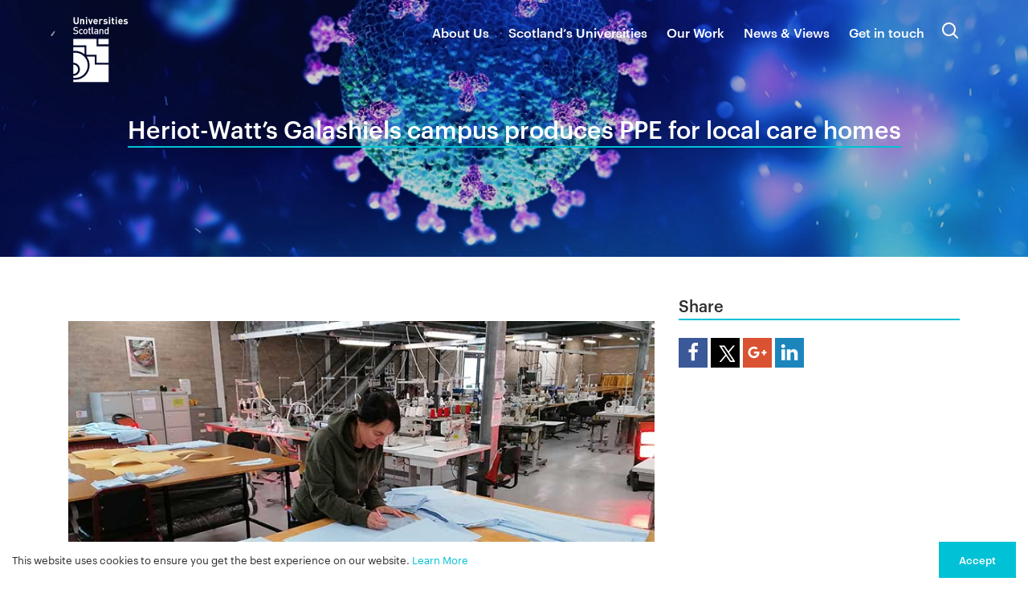

--- FILE ---
content_type: text/html; charset=UTF-8
request_url: https://www.universities-scotland.ac.uk/heriot-watts-galashiels-campus-produces-ppe-for-local-care-homes/
body_size: 56419
content:
<!DOCTYPE html>
<html lang="en-GB" class="no-js">

		<head>
	<meta charset="UTF-8" />
	<meta name="viewport" content="width=device-width,initial-scale=1">

	<script>document.documentElement.className = document.documentElement.className.replace(/(\s|^)no-js(\s|$)/, '$1js$2');</script>

	<title>Heriot&#x2d;Watt&#8217;s Galashiels campus produces PPE for local care homes &mdash; Universities Scotland</title>
<link rel="canonical" href="https://www.universities-scotland.ac.uk/heriot-watts-galashiels-campus-produces-ppe-for-local-care-homes/" />
<meta property="og:type" content="website" />
<meta property="og:locale" content="en_GB" />
<meta property="og:site_name" content="Universities Scotland" />
<meta property="og:title" content="Heriot&#x2d;Watt&#8217;s Galashiels campus produces PPE for local care homes &mdash; Universities Scotland" />
<meta property="og:url" content="https://www.universities-scotland.ac.uk/heriot-watts-galashiels-campus-produces-ppe-for-local-care-homes/" />
<meta property="og:image" content="https://www.universities-scotland.ac.uk/wp-content/uploads/2020/06/galappe.jpg" />
<meta property="og:image:width" content="800" />
<meta property="og:image:height" content="450" />
<meta name="twitter:card" content="summary_large_image" />
<meta name="twitter:title" content="Heriot&#x2d;Watt&#8217;s Galashiels campus produces PPE for local care homes &mdash; Universities Scotland" />
<meta name="twitter:image" content="https://www.universities-scotland.ac.uk/wp-content/uploads/2020/06/galappe.jpg" />
<script type="application/ld+json">{"@context":"https://schema.org","@graph":[{"@type":"WebSite","@id":"https://www.universities-scotland.ac.uk/#/schema/WebSite","url":"https://www.universities-scotland.ac.uk/","name":"Universities Scotland","inLanguage":"en-GB","potentialAction":{"@type":"SearchAction","target":{"@type":"EntryPoint","urlTemplate":"https://www.universities-scotland.ac.uk/search/{search_term_string}/"},"query-input":"required name=search_term_string"},"publisher":{"@type":"Organization","@id":"https://www.universities-scotland.ac.uk/#/schema/Organization","name":"Universities Scotland","url":"https://www.universities-scotland.ac.uk/","logo":{"@type":"ImageObject","url":"https://www.universities-scotland.ac.uk/wp-content/uploads/2016/02/cropped-favicon.png","contentUrl":"https://www.universities-scotland.ac.uk/wp-content/uploads/2016/02/cropped-favicon.png","width":512,"height":512}}},{"@type":"WebPage","@id":"https://www.universities-scotland.ac.uk/heriot-watts-galashiels-campus-produces-ppe-for-local-care-homes/","url":"https://www.universities-scotland.ac.uk/heriot-watts-galashiels-campus-produces-ppe-for-local-care-homes/","name":"Heriot&#x2d;Watt&#8217;s Galashiels campus produces PPE for local care homes &mdash; Universities Scotland","inLanguage":"en-GB","isPartOf":{"@id":"https://www.universities-scotland.ac.uk/#/schema/WebSite"},"breadcrumb":{"@type":"BreadcrumbList","@id":"https://www.universities-scotland.ac.uk/#/schema/BreadcrumbList","itemListElement":[{"@type":"ListItem","position":1,"item":"https://www.universities-scotland.ac.uk/","name":"Universities Scotland"},{"@type":"ListItem","position":2,"name":"Heriot&#x2d;Watt&#8217;s Galashiels campus produces PPE for local care homes"}]},"potentialAction":{"@type":"ReadAction","target":"https://www.universities-scotland.ac.uk/heriot-watts-galashiels-campus-produces-ppe-for-local-care-homes/"}}]}</script>
<link rel='dns-prefetch' href='//cdnjs.cloudflare.com' />
<link rel='dns-prefetch' href='//ajax.googleapis.com' />
		<!-- This site uses the Google Analytics by ExactMetrics plugin v8.10.2 - Using Analytics tracking - https://www.exactmetrics.com/ -->
							<script src="//www.googletagmanager.com/gtag/js?id=G-F1VR0EVZG4"  data-cfasync="false" data-wpfc-render="false" type="text/javascript" async></script>
			<script data-cfasync="false" data-wpfc-render="false" type="text/javascript">
				var em_version = '8.10.2';
				var em_track_user = true;
				var em_no_track_reason = '';
								var ExactMetricsDefaultLocations = {"page_location":"https:\/\/www.universities-scotland.ac.uk\/heriot-watts-galashiels-campus-produces-ppe-for-local-care-homes\/"};
								if ( typeof ExactMetricsPrivacyGuardFilter === 'function' ) {
					var ExactMetricsLocations = (typeof ExactMetricsExcludeQuery === 'object') ? ExactMetricsPrivacyGuardFilter( ExactMetricsExcludeQuery ) : ExactMetricsPrivacyGuardFilter( ExactMetricsDefaultLocations );
				} else {
					var ExactMetricsLocations = (typeof ExactMetricsExcludeQuery === 'object') ? ExactMetricsExcludeQuery : ExactMetricsDefaultLocations;
				}

								var disableStrs = [
										'ga-disable-G-F1VR0EVZG4',
									];

				/* Function to detect opted out users */
				function __gtagTrackerIsOptedOut() {
					for (var index = 0; index < disableStrs.length; index++) {
						if (document.cookie.indexOf(disableStrs[index] + '=true') > -1) {
							return true;
						}
					}

					return false;
				}

				/* Disable tracking if the opt-out cookie exists. */
				if (__gtagTrackerIsOptedOut()) {
					for (var index = 0; index < disableStrs.length; index++) {
						window[disableStrs[index]] = true;
					}
				}

				/* Opt-out function */
				function __gtagTrackerOptout() {
					for (var index = 0; index < disableStrs.length; index++) {
						document.cookie = disableStrs[index] + '=true; expires=Thu, 31 Dec 2099 23:59:59 UTC; path=/';
						window[disableStrs[index]] = true;
					}
				}

				if ('undefined' === typeof gaOptout) {
					function gaOptout() {
						__gtagTrackerOptout();
					}
				}
								window.dataLayer = window.dataLayer || [];

				window.ExactMetricsDualTracker = {
					helpers: {},
					trackers: {},
				};
				if (em_track_user) {
					function __gtagDataLayer() {
						dataLayer.push(arguments);
					}

					function __gtagTracker(type, name, parameters) {
						if (!parameters) {
							parameters = {};
						}

						if (parameters.send_to) {
							__gtagDataLayer.apply(null, arguments);
							return;
						}

						if (type === 'event') {
														parameters.send_to = exactmetrics_frontend.v4_id;
							var hookName = name;
							if (typeof parameters['event_category'] !== 'undefined') {
								hookName = parameters['event_category'] + ':' + name;
							}

							if (typeof ExactMetricsDualTracker.trackers[hookName] !== 'undefined') {
								ExactMetricsDualTracker.trackers[hookName](parameters);
							} else {
								__gtagDataLayer('event', name, parameters);
							}
							
						} else {
							__gtagDataLayer.apply(null, arguments);
						}
					}

					__gtagTracker('js', new Date());
					__gtagTracker('set', {
						'developer_id.dNDMyYj': true,
											});
					if ( ExactMetricsLocations.page_location ) {
						__gtagTracker('set', ExactMetricsLocations);
					}
										__gtagTracker('config', 'G-F1VR0EVZG4', {"forceSSL":"true"} );
										window.gtag = __gtagTracker;										(function () {
						/* https://developers.google.com/analytics/devguides/collection/analyticsjs/ */
						/* ga and __gaTracker compatibility shim. */
						var noopfn = function () {
							return null;
						};
						var newtracker = function () {
							return new Tracker();
						};
						var Tracker = function () {
							return null;
						};
						var p = Tracker.prototype;
						p.get = noopfn;
						p.set = noopfn;
						p.send = function () {
							var args = Array.prototype.slice.call(arguments);
							args.unshift('send');
							__gaTracker.apply(null, args);
						};
						var __gaTracker = function () {
							var len = arguments.length;
							if (len === 0) {
								return;
							}
							var f = arguments[len - 1];
							if (typeof f !== 'object' || f === null || typeof f.hitCallback !== 'function') {
								if ('send' === arguments[0]) {
									var hitConverted, hitObject = false, action;
									if ('event' === arguments[1]) {
										if ('undefined' !== typeof arguments[3]) {
											hitObject = {
												'eventAction': arguments[3],
												'eventCategory': arguments[2],
												'eventLabel': arguments[4],
												'value': arguments[5] ? arguments[5] : 1,
											}
										}
									}
									if ('pageview' === arguments[1]) {
										if ('undefined' !== typeof arguments[2]) {
											hitObject = {
												'eventAction': 'page_view',
												'page_path': arguments[2],
											}
										}
									}
									if (typeof arguments[2] === 'object') {
										hitObject = arguments[2];
									}
									if (typeof arguments[5] === 'object') {
										Object.assign(hitObject, arguments[5]);
									}
									if ('undefined' !== typeof arguments[1].hitType) {
										hitObject = arguments[1];
										if ('pageview' === hitObject.hitType) {
											hitObject.eventAction = 'page_view';
										}
									}
									if (hitObject) {
										action = 'timing' === arguments[1].hitType ? 'timing_complete' : hitObject.eventAction;
										hitConverted = mapArgs(hitObject);
										__gtagTracker('event', action, hitConverted);
									}
								}
								return;
							}

							function mapArgs(args) {
								var arg, hit = {};
								var gaMap = {
									'eventCategory': 'event_category',
									'eventAction': 'event_action',
									'eventLabel': 'event_label',
									'eventValue': 'event_value',
									'nonInteraction': 'non_interaction',
									'timingCategory': 'event_category',
									'timingVar': 'name',
									'timingValue': 'value',
									'timingLabel': 'event_label',
									'page': 'page_path',
									'location': 'page_location',
									'title': 'page_title',
									'referrer' : 'page_referrer',
								};
								for (arg in args) {
																		if (!(!args.hasOwnProperty(arg) || !gaMap.hasOwnProperty(arg))) {
										hit[gaMap[arg]] = args[arg];
									} else {
										hit[arg] = args[arg];
									}
								}
								return hit;
							}

							try {
								f.hitCallback();
							} catch (ex) {
							}
						};
						__gaTracker.create = newtracker;
						__gaTracker.getByName = newtracker;
						__gaTracker.getAll = function () {
							return [];
						};
						__gaTracker.remove = noopfn;
						__gaTracker.loaded = true;
						window['__gaTracker'] = __gaTracker;
					})();
									} else {
										console.log("");
					(function () {
						function __gtagTracker() {
							return null;
						}

						window['__gtagTracker'] = __gtagTracker;
						window['gtag'] = __gtagTracker;
					})();
									}
			</script>
							<!-- / Google Analytics by ExactMetrics -->
		<link rel='stylesheet' id='wp-block-library-css' href='https://www.universities-scotland.ac.uk/wp-includes/css/dist/block-library/style.min.css?ver=6.5.7' type='text/css' media='all' />
<style id='classic-theme-styles-inline-css' type='text/css'>
/*! This file is auto-generated */
.wp-block-button__link{color:#fff;background-color:#32373c;border-radius:9999px;box-shadow:none;text-decoration:none;padding:calc(.667em + 2px) calc(1.333em + 2px);font-size:1.125em}.wp-block-file__button{background:#32373c;color:#fff;text-decoration:none}
</style>
<style id='global-styles-inline-css' type='text/css'>
body{--wp--preset--color--black: #000000;--wp--preset--color--cyan-bluish-gray: #abb8c3;--wp--preset--color--white: #ffffff;--wp--preset--color--pale-pink: #f78da7;--wp--preset--color--vivid-red: #cf2e2e;--wp--preset--color--luminous-vivid-orange: #ff6900;--wp--preset--color--luminous-vivid-amber: #fcb900;--wp--preset--color--light-green-cyan: #7bdcb5;--wp--preset--color--vivid-green-cyan: #00d084;--wp--preset--color--pale-cyan-blue: #8ed1fc;--wp--preset--color--vivid-cyan-blue: #0693e3;--wp--preset--color--vivid-purple: #9b51e0;--wp--preset--gradient--vivid-cyan-blue-to-vivid-purple: linear-gradient(135deg,rgba(6,147,227,1) 0%,rgb(155,81,224) 100%);--wp--preset--gradient--light-green-cyan-to-vivid-green-cyan: linear-gradient(135deg,rgb(122,220,180) 0%,rgb(0,208,130) 100%);--wp--preset--gradient--luminous-vivid-amber-to-luminous-vivid-orange: linear-gradient(135deg,rgba(252,185,0,1) 0%,rgba(255,105,0,1) 100%);--wp--preset--gradient--luminous-vivid-orange-to-vivid-red: linear-gradient(135deg,rgba(255,105,0,1) 0%,rgb(207,46,46) 100%);--wp--preset--gradient--very-light-gray-to-cyan-bluish-gray: linear-gradient(135deg,rgb(238,238,238) 0%,rgb(169,184,195) 100%);--wp--preset--gradient--cool-to-warm-spectrum: linear-gradient(135deg,rgb(74,234,220) 0%,rgb(151,120,209) 20%,rgb(207,42,186) 40%,rgb(238,44,130) 60%,rgb(251,105,98) 80%,rgb(254,248,76) 100%);--wp--preset--gradient--blush-light-purple: linear-gradient(135deg,rgb(255,206,236) 0%,rgb(152,150,240) 100%);--wp--preset--gradient--blush-bordeaux: linear-gradient(135deg,rgb(254,205,165) 0%,rgb(254,45,45) 50%,rgb(107,0,62) 100%);--wp--preset--gradient--luminous-dusk: linear-gradient(135deg,rgb(255,203,112) 0%,rgb(199,81,192) 50%,rgb(65,88,208) 100%);--wp--preset--gradient--pale-ocean: linear-gradient(135deg,rgb(255,245,203) 0%,rgb(182,227,212) 50%,rgb(51,167,181) 100%);--wp--preset--gradient--electric-grass: linear-gradient(135deg,rgb(202,248,128) 0%,rgb(113,206,126) 100%);--wp--preset--gradient--midnight: linear-gradient(135deg,rgb(2,3,129) 0%,rgb(40,116,252) 100%);--wp--preset--font-size--small: 13px;--wp--preset--font-size--medium: 20px;--wp--preset--font-size--large: 36px;--wp--preset--font-size--x-large: 42px;--wp--preset--spacing--20: 0.44rem;--wp--preset--spacing--30: 0.67rem;--wp--preset--spacing--40: 1rem;--wp--preset--spacing--50: 1.5rem;--wp--preset--spacing--60: 2.25rem;--wp--preset--spacing--70: 3.38rem;--wp--preset--spacing--80: 5.06rem;--wp--preset--shadow--natural: 6px 6px 9px rgba(0, 0, 0, 0.2);--wp--preset--shadow--deep: 12px 12px 50px rgba(0, 0, 0, 0.4);--wp--preset--shadow--sharp: 6px 6px 0px rgba(0, 0, 0, 0.2);--wp--preset--shadow--outlined: 6px 6px 0px -3px rgba(255, 255, 255, 1), 6px 6px rgba(0, 0, 0, 1);--wp--preset--shadow--crisp: 6px 6px 0px rgba(0, 0, 0, 1);}:where(.is-layout-flex){gap: 0.5em;}:where(.is-layout-grid){gap: 0.5em;}body .is-layout-flex{display: flex;}body .is-layout-flex{flex-wrap: wrap;align-items: center;}body .is-layout-flex > *{margin: 0;}body .is-layout-grid{display: grid;}body .is-layout-grid > *{margin: 0;}:where(.wp-block-columns.is-layout-flex){gap: 2em;}:where(.wp-block-columns.is-layout-grid){gap: 2em;}:where(.wp-block-post-template.is-layout-flex){gap: 1.25em;}:where(.wp-block-post-template.is-layout-grid){gap: 1.25em;}.has-black-color{color: var(--wp--preset--color--black) !important;}.has-cyan-bluish-gray-color{color: var(--wp--preset--color--cyan-bluish-gray) !important;}.has-white-color{color: var(--wp--preset--color--white) !important;}.has-pale-pink-color{color: var(--wp--preset--color--pale-pink) !important;}.has-vivid-red-color{color: var(--wp--preset--color--vivid-red) !important;}.has-luminous-vivid-orange-color{color: var(--wp--preset--color--luminous-vivid-orange) !important;}.has-luminous-vivid-amber-color{color: var(--wp--preset--color--luminous-vivid-amber) !important;}.has-light-green-cyan-color{color: var(--wp--preset--color--light-green-cyan) !important;}.has-vivid-green-cyan-color{color: var(--wp--preset--color--vivid-green-cyan) !important;}.has-pale-cyan-blue-color{color: var(--wp--preset--color--pale-cyan-blue) !important;}.has-vivid-cyan-blue-color{color: var(--wp--preset--color--vivid-cyan-blue) !important;}.has-vivid-purple-color{color: var(--wp--preset--color--vivid-purple) !important;}.has-black-background-color{background-color: var(--wp--preset--color--black) !important;}.has-cyan-bluish-gray-background-color{background-color: var(--wp--preset--color--cyan-bluish-gray) !important;}.has-white-background-color{background-color: var(--wp--preset--color--white) !important;}.has-pale-pink-background-color{background-color: var(--wp--preset--color--pale-pink) !important;}.has-vivid-red-background-color{background-color: var(--wp--preset--color--vivid-red) !important;}.has-luminous-vivid-orange-background-color{background-color: var(--wp--preset--color--luminous-vivid-orange) !important;}.has-luminous-vivid-amber-background-color{background-color: var(--wp--preset--color--luminous-vivid-amber) !important;}.has-light-green-cyan-background-color{background-color: var(--wp--preset--color--light-green-cyan) !important;}.has-vivid-green-cyan-background-color{background-color: var(--wp--preset--color--vivid-green-cyan) !important;}.has-pale-cyan-blue-background-color{background-color: var(--wp--preset--color--pale-cyan-blue) !important;}.has-vivid-cyan-blue-background-color{background-color: var(--wp--preset--color--vivid-cyan-blue) !important;}.has-vivid-purple-background-color{background-color: var(--wp--preset--color--vivid-purple) !important;}.has-black-border-color{border-color: var(--wp--preset--color--black) !important;}.has-cyan-bluish-gray-border-color{border-color: var(--wp--preset--color--cyan-bluish-gray) !important;}.has-white-border-color{border-color: var(--wp--preset--color--white) !important;}.has-pale-pink-border-color{border-color: var(--wp--preset--color--pale-pink) !important;}.has-vivid-red-border-color{border-color: var(--wp--preset--color--vivid-red) !important;}.has-luminous-vivid-orange-border-color{border-color: var(--wp--preset--color--luminous-vivid-orange) !important;}.has-luminous-vivid-amber-border-color{border-color: var(--wp--preset--color--luminous-vivid-amber) !important;}.has-light-green-cyan-border-color{border-color: var(--wp--preset--color--light-green-cyan) !important;}.has-vivid-green-cyan-border-color{border-color: var(--wp--preset--color--vivid-green-cyan) !important;}.has-pale-cyan-blue-border-color{border-color: var(--wp--preset--color--pale-cyan-blue) !important;}.has-vivid-cyan-blue-border-color{border-color: var(--wp--preset--color--vivid-cyan-blue) !important;}.has-vivid-purple-border-color{border-color: var(--wp--preset--color--vivid-purple) !important;}.has-vivid-cyan-blue-to-vivid-purple-gradient-background{background: var(--wp--preset--gradient--vivid-cyan-blue-to-vivid-purple) !important;}.has-light-green-cyan-to-vivid-green-cyan-gradient-background{background: var(--wp--preset--gradient--light-green-cyan-to-vivid-green-cyan) !important;}.has-luminous-vivid-amber-to-luminous-vivid-orange-gradient-background{background: var(--wp--preset--gradient--luminous-vivid-amber-to-luminous-vivid-orange) !important;}.has-luminous-vivid-orange-to-vivid-red-gradient-background{background: var(--wp--preset--gradient--luminous-vivid-orange-to-vivid-red) !important;}.has-very-light-gray-to-cyan-bluish-gray-gradient-background{background: var(--wp--preset--gradient--very-light-gray-to-cyan-bluish-gray) !important;}.has-cool-to-warm-spectrum-gradient-background{background: var(--wp--preset--gradient--cool-to-warm-spectrum) !important;}.has-blush-light-purple-gradient-background{background: var(--wp--preset--gradient--blush-light-purple) !important;}.has-blush-bordeaux-gradient-background{background: var(--wp--preset--gradient--blush-bordeaux) !important;}.has-luminous-dusk-gradient-background{background: var(--wp--preset--gradient--luminous-dusk) !important;}.has-pale-ocean-gradient-background{background: var(--wp--preset--gradient--pale-ocean) !important;}.has-electric-grass-gradient-background{background: var(--wp--preset--gradient--electric-grass) !important;}.has-midnight-gradient-background{background: var(--wp--preset--gradient--midnight) !important;}.has-small-font-size{font-size: var(--wp--preset--font-size--small) !important;}.has-medium-font-size{font-size: var(--wp--preset--font-size--medium) !important;}.has-large-font-size{font-size: var(--wp--preset--font-size--large) !important;}.has-x-large-font-size{font-size: var(--wp--preset--font-size--x-large) !important;}
.wp-block-navigation a:where(:not(.wp-element-button)){color: inherit;}
:where(.wp-block-post-template.is-layout-flex){gap: 1.25em;}:where(.wp-block-post-template.is-layout-grid){gap: 1.25em;}
:where(.wp-block-columns.is-layout-flex){gap: 2em;}:where(.wp-block-columns.is-layout-grid){gap: 2em;}
.wp-block-pullquote{font-size: 1.5em;line-height: 1.6;}
</style>
<link rel='stylesheet' id='main-css-css' href='https://www.universities-scotland.ac.uk/wp-content/themes/uniscot/dist/styles/main.b6aac35b.css' type='text/css' media='all' />
<script type="text/javascript" src="https://www.universities-scotland.ac.uk/wp-content/plugins/google-analytics-dashboard-for-wp/assets/js/frontend-gtag.min.js?ver=8.10.2" id="exactmetrics-frontend-script-js" async="async" data-wp-strategy="async"></script>
<script data-cfasync="false" data-wpfc-render="false" type="text/javascript" id='exactmetrics-frontend-script-js-extra'>/* <![CDATA[ */
var exactmetrics_frontend = {"js_events_tracking":"true","download_extensions":"zip,mp3,mpeg,pdf,docx,pptx,xlsx,rar","inbound_paths":"[{\"path\":\"\\\/go\\\/\",\"label\":\"affiliate\"},{\"path\":\"\\\/recommend\\\/\",\"label\":\"affiliate\"}]","home_url":"https:\/\/www.universities-scotland.ac.uk","hash_tracking":"false","v4_id":"G-F1VR0EVZG4"};/* ]]> */
</script>
<script type="text/javascript" src="//cdnjs.cloudflare.com/ajax/libs/modernizr/2.7.1/modernizr.min.js" id="modernizr-js"></script>
<link rel="https://api.w.org/" href="https://www.universities-scotland.ac.uk/wp-json/" /><link rel="alternate" type="application/json" href="https://www.universities-scotland.ac.uk/wp-json/wp/v2/pages/83400" /><link rel="alternate" type="application/json+oembed" href="https://www.universities-scotland.ac.uk/wp-json/oembed/1.0/embed?url=https%3A%2F%2Fwww.universities-scotland.ac.uk%2Fheriot-watts-galashiels-campus-produces-ppe-for-local-care-homes%2F" />
<link rel="alternate" type="text/xml+oembed" href="https://www.universities-scotland.ac.uk/wp-json/oembed/1.0/embed?url=https%3A%2F%2Fwww.universities-scotland.ac.uk%2Fheriot-watts-galashiels-campus-produces-ppe-for-local-care-homes%2F&#038;format=xml" />
<link rel="icon" href="https://www.universities-scotland.ac.uk/wp-content/uploads/2016/02/cropped-favicon-32x32.png" sizes="32x32" />
<link rel="icon" href="https://www.universities-scotland.ac.uk/wp-content/uploads/2016/02/cropped-favicon-192x192.png" sizes="192x192" />
<link rel="apple-touch-icon" href="https://www.universities-scotland.ac.uk/wp-content/uploads/2016/02/cropped-favicon-180x180.png" />
<meta name="msapplication-TileImage" content="https://www.universities-scotland.ac.uk/wp-content/uploads/2016/02/cropped-favicon-270x270.png" />
		<style type="text/css" id="wp-custom-css">
			.team_availability p{
	margin: 0px !important;
	padding: 0px !important;
}
.team_availability h4 {
	font-size: 1rem;
	margin-bottom: 0.5rem
}
.case_filter {
	display: flex;
	justify-content: space-around;
	align-items: center;
}

.case_filter div {
	flex-grow: 1;
	flex-basis: 0;
	margin: 0 1rem;
}

.case_filter .custom-select {
	font-size: 10px;
	font-weight: 400;
}

@media (max-width:991.98px) {
 .case_filter {
		flex-direction: column;
	}
	
	.case_filter div {
		margin: 1rem 0;
		width: 100%;
	}
}

.share__link--twitter {
  background-color: #000 !important;
}		</style>
		</head>

		<body class="page-template page-template-templates page-template-template-modular page-template-templatestemplate-modular-php page page-id-83400 page-heriot-watts-galashiels-campus-produces-ppe-for-local-care-homes hero-is-visible" itemscope itemtype="http://schema.org/WebPage">

			<div hidden id="svg-sprite"><svg xmlns="http://www.w3.org/2000/svg" xmlns:xlink="http://www.w3.org/1999/xlink" width="640" height="4440.02"><symbol id="sprite-youtube" viewBox="0 0 28 28"><title>youtube-play</title><path d="M11.109 17.625l7.562-3.906-7.562-3.953v7.859zM14 4.156c5.891 0 9.797.281 9.797.281.547.063 1.75.063 2.812 1.188 0 0 .859.844 1.109 2.781.297 2.266.281 4.531.281 4.531v2.125s.016 2.266-.281 4.531c-.25 1.922-1.109 2.781-1.109 2.781-1.062 1.109-2.266 1.109-2.812 1.172 0 0-3.906.297-9.797.297-7.281-.063-9.516-.281-9.516-.281-.625-.109-2.031-.078-3.094-1.188 0 0-.859-.859-1.109-2.781C-.016 17.327 0 15.062 0 15.062v-2.125s-.016-2.266.281-4.531C.531 6.469 1.39 5.625 1.39 5.625 2.452 4.5 3.656 4.5 4.202 4.437c0 0 3.906-.281 9.797-.281z"/></symbol><symbol id="sprite-twitter" viewBox="0 0 26 28"><title>twitter</title><path d="M4.018 4l9.074 13.61L4.336 28H6.95l7.295-8.656L20.018 28h7.998l-9.303-13.957L27.176 4H24.56l-7.002 8.31L12.018 4h-8zm3.738 2h3.191L24.28 26h-3.191L7.756 6z"/></symbol><symbol id="sprite-tumblr" viewBox="0 0 17 28"><title>tumblr</title><path d="M14.75 20.766L16 24.469c-.469.703-2.594 1.5-4.5 1.531-5.672.094-7.812-4.031-7.812-6.937v-8.5H1.063V7.204C5.001 5.782 5.954 2.22 6.172.188c.016-.125.125-.187.187-.187h3.813v6.625h5.203v3.937h-5.219v8.094c0 1.094.406 2.609 2.5 2.562.688-.016 1.609-.219 2.094-.453z"/></symbol><symbol id="sprite-tick" viewBox="0 0 24 24"><title>tick</title><path fill="#fff" d="M8.6 15.6l-4.2-4.2L3 12.8l5.6 5.6 12-12L19.2 5z"/></symbol><symbol id="sprite-tags" viewBox="0 0 640 512"><title>tags</title><path fill="currentColor" d="M497.941 225.941L286.059 14.059A48 48 0 0 0 252.118 0H48C21.49 0 0 21.49 0 48v204.118a48 48 0 0 0 14.059 33.941l211.882 211.882c18.744 18.745 49.136 18.746 67.882 0l204.118-204.118c18.745-18.745 18.745-49.137 0-67.882zM112 160c-26.51 0-48-21.49-48-48s21.49-48 48-48 48 21.49 48 48-21.49 48-48 48zm513.941 133.823L421.823 497.941c-18.745 18.745-49.137 18.745-67.882 0l-.36-.36L527.64 323.522c16.999-16.999 26.36-39.6 26.36-63.64s-9.362-46.641-26.36-63.64L331.397 0h48.721a48 48 0 0 1 33.941 14.059l211.882 211.882c18.745 18.745 18.745 49.137 0 67.882z"/></symbol><symbol id="sprite-search" viewBox="0 0 24 24"><title>search</title><g fill-rule="evenodd"><path id="search-a" d="M21.7 20.3l-4.5-4.5c1.1-1.4 1.8-3.3 1.8-5.3C19 5.8 15.2 2 10.5 2S2 5.8 2 10.5 5.8 19 10.5 19c2 0 3.8-.7 5.3-1.8l4.5 4.5c.2.2.5.3.7.3.2 0 .5-.1.7-.3.4-.4.4-1 0-1.4zM4 10.5C4 6.9 6.9 4 10.5 4S17 6.9 17 10.5c0 1.8-.7 3.4-1.9 4.6a6.42 6.42 0 0 1-4.6 1.9C6.9 17 4 14.1 4 10.5z"/></g></symbol><symbol id="sprite-print" viewBox="0 0 512 512"><title>print</title><path fill="currentColor" d="M448 192V77.25c0-8.49-3.37-16.62-9.37-22.63L393.37 9.37c-6-6-14.14-9.37-22.63-9.37H96C78.33 0 64 14.33 64 32v160c-35.35 0-64 28.65-64 64v112c0 8.84 7.16 16 16 16h48v96c0 17.67 14.33 32 32 32h320c17.67 0 32-14.33 32-32v-96h48c8.84 0 16-7.16 16-16V256c0-35.35-28.65-64-64-64zm-64 256H128v-96h256v96zm0-224H128V64h192v48c0 8.84 7.16 16 16 16h48v96zm48 72c-13.25 0-24-10.75-24-24 0-13.26 10.75-24 24-24s24 10.74 24 24c0 13.25-10.75 24-24 24z"/></symbol><symbol id="sprite-play" viewBox="0 0 30 30"><title>insitu-play</title><path fill="currentColor" d="M15 0a15 15 0 1 0 15 15A15 15 0 0 0 15 0zm0 28.5A13.5 13.5 0 1 1 28.5 15 13.49 13.49 0 0 1 15 28.5zM12 8l9 7-9 7z" data-name="Layer 1"/></symbol><symbol id="sprite-pause" viewBox="0 0 30 30"><defs><style>.a{fill:#fff}</style></defs><title>Asset 1</title><path class="a" d="M15 0a15 15 0 1 0 15 15A15 15 0 0 0 15 0zm0 28.5A13.5 13.5 0 1 1 28.5 15 13.49 13.49 0 0 1 15 28.5z"/><path class="a" d="M12.02 8.16h2.42v13.8h-2.42zM15.57 8.16h2.42v13.8h-2.42z"/></symbol><symbol id="sprite-map" viewBox="0 0 18.41 22.51"><title>Map_1</title><path d="M742.3 710.91a3.75 3.75 0 1 1 3.75-3.75 3.75 3.75 0 0 1-3.75 3.75m0-13.13a9.21 9.21 0 0 0-9.21 9.21c0 7.16 9.21 13.3 9.21 13.3s9.2-6.14 9.2-13.3a9.21 9.21 0 0 0-9.2-9.21" transform="translate(-733.09 -697.78)"/></symbol><symbol id="sprite-map-white" viewBox="0 0 18.41 22.51"><defs><style>.a{fill:#fff;fill-rule:evenodd}</style></defs><title>Map</title><path class="a" d="M742.3 710.91a3.75 3.75 0 1 1 3.75-3.75 3.75 3.75 0 0 1-3.75 3.75m0-13.13a9.21 9.21 0 0 0-9.21 9.21c0 7.16 9.21 13.3 9.21 13.3s9.2-6.14 9.2-13.3a9.21 9.21 0 0 0-9.2-9.21" transform="translate(-733.09 -697.78)"/></symbol><symbol id="sprite-logo" viewBox="0 53 190.5 222"><title>logo</title><g fill="#FFF"><path d="M23.458 86.987c-4.291 0-7.701-2.91-7.701-7.348V65.883h4.086v13.609c0 2.41 1.411 3.851 3.615 3.851 2.205 0 3.645-1.44 3.645-3.851V65.883h4.056v13.756c.001 4.438-3.409 7.348-7.701 7.348zM43.738 86.811v-9.259c0-2.086-1.322-2.792-2.527-2.792s-2.557.706-2.557 2.792v9.259h-3.822V71.497h3.733v1.411c1-1.058 2.41-1.587 3.822-1.587 1.528 0 2.763.5 3.615 1.352 1.234 1.234 1.558 2.675 1.558 4.35v9.788h-3.822zM52.056 68.881v-3.116h3.909v3.116h-3.909zm.059 17.93V71.497h3.822v15.314h-3.822zM67.398 86.811H64.4l-5.643-15.314h4.026l3.116 9.465 3.086-9.465h4.026l-5.613 15.314zM78.126 80.344c0 1.969 1.205 3.409 3.351 3.409 1.675 0 2.499-.47 3.468-1.439l2.323 2.262c-1.558 1.559-3.058 2.41-5.82 2.41-3.615 0-7.083-1.646-7.083-7.847 0-4.998 2.704-7.819 6.672-7.819 4.262 0 6.672 3.115 6.672 7.318v1.705l-9.583.001zm5.467-4.261c-.412-.911-1.264-1.587-2.557-1.587s-2.146.676-2.557 1.587c-.235.558-.324.969-.353 1.646h5.819c-.028-.677-.116-1.088-.352-1.646zM99.904 75.67c-.588-.587-1.087-.91-2.028-.91-1.176 0-2.469.881-2.469 2.821v9.23h-3.822V71.497h3.733v1.471c.735-.882 2.204-1.646 3.851-1.646 1.5 0 2.557.381 3.615 1.439l-2.88 2.909zM110.191 86.987c-2.41 0-4.585-.265-6.525-2.204l2.499-2.499c1.265 1.264 2.91 1.439 4.086 1.439 1.323 0 2.704-.441 2.704-1.587 0-.764-.411-1.293-1.617-1.41l-2.41-.235c-2.763-.265-4.468-1.47-4.468-4.292 0-3.174 2.792-4.879 5.908-4.879 2.381 0 4.38.412 5.85 1.793l-2.351 2.38c-.881-.793-2.234-1.028-3.556-1.028-1.528 0-2.175.706-2.175 1.47 0 .558.235 1.206 1.587 1.323l2.41.235c3.028.294 4.556 1.911 4.556 4.497-.002 3.38-2.882 4.997-6.498 4.997zM120.419 68.881v-3.116h3.909v3.116h-3.909zm.059 17.93V71.497h3.821v15.314h-3.821zM134.086 86.811c-3.115 0-4.438-2.205-4.438-4.38v-7.583h-1.616v-2.91h1.616v-4.526h3.821v4.526h2.705v2.91h-2.705v7.348c0 .882.411 1.382 1.323 1.382h1.382v3.233h-2.088zM140.228 68.881v-3.116h3.909v3.116h-3.909zm.058 17.93V71.497h3.821v15.314h-3.821zM151.955 80.344c0 1.969 1.205 3.409 3.351 3.409 1.675 0 2.498-.47 3.468-1.439l2.322 2.263c-1.558 1.559-3.058 2.41-5.82 2.41-3.615 0-7.083-1.646-7.083-7.847 0-4.998 2.704-7.819 6.672-7.819 4.262 0 6.671 3.115 6.671 7.318v1.705h-9.581zm5.468-4.261c-.411-.911-1.264-1.587-2.558-1.587s-2.146.676-2.557 1.587c-.235.558-.324.969-.353 1.646h5.818c-.027-.677-.116-1.088-.35-1.646zM170.266 86.987c-2.41 0-4.585-.265-6.525-2.204l2.499-2.499c1.264 1.264 2.909 1.439 4.085 1.439 1.323 0 2.705-.441 2.705-1.587 0-.764-.412-1.293-1.617-1.41l-2.41-.235c-2.763-.265-4.468-1.47-4.468-4.292 0-3.174 2.791-4.879 5.908-4.879 2.382 0 4.38.412 5.85 1.793l-2.352 2.38c-.882-.793-2.233-1.028-3.557-1.028-1.528 0-2.175.706-2.175 1.47 0 .558.235 1.206 1.587 1.323l2.411.235c3.027.294 4.555 1.911 4.555 4.497 0 3.38-2.881 4.997-6.496 4.997zM21.931 116.378c-3.145 0-5.408-.735-7.408-2.763l2.117-2.087c1.528 1.529 3.204 2 5.349 2 2.733 0 4.32-1.176 4.32-3.204 0-.911-.265-1.675-.823-2.175-.529-.5-1.058-.706-2.292-.882l-2.469-.352c-1.705-.236-3.057-.823-3.968-1.675-1.028-.971-1.528-2.293-1.528-3.998 0-3.645 2.645-6.143 6.996-6.143 2.764 0 4.703.706 6.496 2.381l-2.028 1.999c-1.293-1.234-2.792-1.617-4.556-1.617-2.469 0-3.822 1.411-3.822 3.262 0 .764.235 1.44.793 1.94.529.47 1.382.823 2.352.97l2.38.353c1.94.294 3.028.764 3.909 1.558 1.146 1 1.705 2.5 1.705 4.292.001 3.849-3.143 6.141-7.523 6.141zM38.361 116.378c-3.352 0-6.643-2.058-6.643-7.642 0-5.584 3.292-7.613 6.643-7.613 2.058 0 3.498.588 4.908 2.087l-2.057 2c-.94-1.029-1.675-1.411-2.851-1.411-1.146 0-2.117.47-2.763 1.322-.647.823-.882 1.881-.882 3.616 0 1.734.235 2.822.882 3.645.646.853 1.616 1.323 2.763 1.323 1.176 0 1.911-.381 2.851-1.41l2.057 1.969c-1.411 1.498-2.851 2.114-4.908 2.114zM55.315 114.615c-.97 1-2.439 1.764-4.468 1.764s-3.468-.764-4.438-1.764c-1.411-1.47-1.764-3.351-1.764-5.878 0-2.499.353-4.38 1.764-5.849.97-1 2.411-1.765 4.438-1.765 2.028 0 3.498.764 4.468 1.765 1.411 1.469 1.764 3.35 1.764 5.849.001 2.527-.352 4.408-1.764 5.878zm-2.263-9.965c-.558-.559-1.322-.852-2.204-.852s-1.617.293-2.175.852c-.911.911-1.029 2.469-1.029 4.086 0 1.617.118 3.174 1.029 4.086.558.558 1.293.881 2.175.881s1.646-.323 2.204-.881c.911-.911 1.029-2.469 1.029-4.086 0-1.617-.118-3.174-1.029-4.086zM64.691 116.202c-2.792 0-4.085-2-4.085-4.145v-8.2h-1.705v-2.293h1.705v-4.526h2.998v4.526h2.88v2.293h-2.88v8.054c0 1.087.529 1.735 1.646 1.735h1.234v2.557l-1.793-.001zM73.421 116.202c-2.851 0-4.086-1.91-4.086-4.115V95.274h2.998v16.636c0 1.146.411 1.735 1.616 1.735h1.323v2.557h-1.851zM85.706 116.202v-1.352c-1.087 1.087-2.117 1.528-3.968 1.528s-3.086-.441-3.998-1.352c-.764-.793-1.175-1.939-1.175-3.203 0-2.499 1.734-4.292 5.144-4.292h3.938v-1.058c0-1.881-.94-2.792-3.262-2.792-1.646 0-2.439.381-3.262 1.439l-1.969-1.852c1.411-1.646 2.88-2.146 5.349-2.146 4.086 0 6.144 1.735 6.144 5.114v9.964h-2.941zm-.059-6.584H82.15c-1.764 0-2.675.794-2.675 2.146 0 1.351.853 2.116 2.733 2.116 1.146 0 1.999-.088 2.792-.853.44-.441.646-1.146.646-2.205v-1.204zM101.46 116.202v-9.083c0-2.322-1.323-3.321-2.999-3.321-1.675 0-3.085 1.028-3.085 3.321v9.083h-2.998v-14.903h2.938v1.5c1.028-1.117 2.469-1.675 3.968-1.675 1.528 0 2.793.5 3.674 1.352 1.146 1.117 1.5 2.529 1.5 4.203v9.523h-2.998zM116.744 116.202v-1.587c-1.117 1.352-2.322 1.764-3.938 1.764-1.499 0-2.822-.5-3.645-1.322-1.499-1.5-1.676-4.056-1.676-6.319 0-2.264.177-4.791 1.676-6.291.822-.823 2.116-1.323 3.615-1.323 1.587 0 2.822.382 3.909 1.675v-7.524h2.998v20.928h-2.939zm-3.146-12.404c-2.704 0-3.115 2.293-3.115 4.938 0 2.645.411 4.967 3.115 4.967 2.705 0 3.086-2.322 3.086-4.967 0-2.645-.382-4.938-3.086-4.938z"/></g><g fill="#FFF"><path d="M34.549 220.905c0 10.694-8.7 19.394-19.395 19.394v5.84c1.677.23 3.386.359 5.125.359 20.658 0 37.464-16.808 37.464-37.466s-16.806-37.465-37.464-37.465a37.69 37.69 0 0 0-5.125.359v29.584c10.695.001 19.395 8.701 19.395 19.395zM48.259 176.387v-21.438H15.155v11.373a43.156 43.156 0 0 1 5.125-.315c10.676 0 20.449 3.918 27.979 10.38z"/><path d="M28.988 220.905c0-7.629-6.206-13.835-13.834-13.835v27.668c7.628.002 13.834-6.205 13.834-13.833zM78.646 183.295H54.737a42.8 42.8 0 0 1 8.567 25.737c0 23.725-19.301 43.026-43.025 43.026-1.735 0-3.442-.116-5.125-.316v7.343h104.713V206.97H78.646v-23.675zM119.867 146.896v-16.544H89.329v16.543l30.538.001z"/><path d="M83.769 152.457v-22.104H15.154v19.036h38.665v28.346h30.386v23.675h35.662v-48.952H83.769z"/></g></symbol><symbol id="sprite-logo-inverted" viewBox="0 0 130 20"><title>logo-inverted</title><g fill="none" fill-rule="evenodd"><path id="Background" d="M0 0h130v20.151H0z"/><g transform="translate(0 .13)"><path fill="#FFF" d="M2.799.01L0 4.297h6.877v15.149h5.446l-.766-4.12V4.296h4.077l2.8-4.286z"/><path d="M29.1 5.323h-5.419l.712 4.327v7.204a2.767 2.767 0 0 1-1.095-.336 3.073 3.073 0 0 1-.89-.726 3.622 3.622 0 0 1-.588-.985 3.016 3.016 0 0 1-.219-1.14V5.323h-5.419l.712 4.327v4.12c0 1.09.132 2.01.396 2.76.265.752.625 1.36 1.082 1.827.455.467.994.804 1.614 1.011.62.207 1.296.311 2.026.311.602 0 1.218-.082 1.847-.246a3.873 3.873 0 0 0 1.656-.894l4.297 1.14-.712-4.69V5.323z" id="Fill-2" fill="#FFF"/><path d="M37.31 5.167c-.51.139-1.03.389-1.56.752l-4.296-1.14.711 4.69v9.977h5.42l-.712-4.328V8.121c.784.363 1.5.713 2.148 1.05.648.337 1.29.704 1.93 1.101V5.245a8.053 8.053 0 0 0-2.08-.285c-.53 0-1.05.07-1.56.207" id="Fill-4" fill="#FFF"/><path d="M55.51 5.323h-5.419l.712 4.327v7.204a2.767 2.767 0 0 1-1.095-.336 3.073 3.073 0 0 1-.89-.726 3.622 3.622 0 0 1-.587-.985 3.016 3.016 0 0 1-.22-1.14V5.323h-5.418l.711 4.327v4.12c0 1.09.132 2.01.397 2.76.264.752.625 1.36 1.081 1.827.456.467.994.804 1.615 1.011.62.207 1.295.311 2.025.311.602 0 1.218-.082 1.847-.246a3.873 3.873 0 0 0 1.656-.894l4.297 1.14-.712-4.69V5.323z" id="Fill-6" fill="#FFF"/><path d="M66.28 11.426a7.46 7.46 0 0 0-1.41-1.05c-.51-.294-.98-.579-1.409-.855a6.034 6.034 0 0 1-1.081-.868 1.526 1.526 0 0 1-.438-1.102c0-.19.018-.371.055-.544a.89.89 0 0 1 .191-.414c.384.293.803.618 1.26.971.455.355.912.722 1.368 1.102.456.38.89.751 1.3 1.114l1.08.959.548-4.587a6.565 6.565 0 0 0-2.162-1.05 8.942 8.942 0 0 0-2.38-.323c-.676 0-1.32.095-1.93.285-.612.19-1.15.48-1.615.868-.465.389-.84.885-1.122 1.49-.283.605-.424 1.321-.424 2.15 0 .813.145 1.5.437 2.06a5.268 5.268 0 0 0 1.095 1.452c.438.406.908.756 1.41 1.05.501.293.971.578 1.41.855.437.276.802.57 1.094.88.291.312.438.675.438 1.09 0 .397-.11.716-.329.958a95.72 95.72 0 0 1-1.286-.946 69.147 69.147 0 0 1-2.819-2.216 40.45 40.45 0 0 1-1.15-.984l-.547 4.587a6.758 6.758 0 0 0 2.258 1.049 9.71 9.71 0 0 0 2.45.324c.674 0 1.327-.095 1.956-.285.63-.19 1.186-.48 1.67-.868a4.248 4.248 0 0 0 1.163-1.49c.292-.605.438-1.322.438-2.151 0-.812-.146-1.499-.438-2.06a5.434 5.434 0 0 0-1.081-1.451" id="Fill-8" fill="#FFF"/><path id="Fill-11" fill="#FFF" d="M92.348.01h-6.076L84.63 13.72 81.373.01h-8.131l1.686 4.676.041 14.76h4.16L77.487 5.219h.11l3.694 14.227h3.887L88.16 5.219h.11l-.931 14.227h5.774l-.766-4.328z"/><path d="M100.914 17.295c-.711-.12-1.236-.454-1.573-.998a3.347 3.347 0 0 1-.507-1.8c0-.329.046-.662.137-.998.091-.337.223-.64.397-.907.173-.268.392-.501.657-.7.264-.198.57-.332.917-.402l-.028 5.805zm4.653-7.256c0-.812-.146-1.537-.438-2.177a5.09 5.09 0 0 0-1.163-1.632 5.217 5.217 0 0 0-3.544-1.4 5.89 5.89 0 0 0-1.506.195c-.492.13-.958.337-1.395.622A4.896 4.896 0 0 0 96.33 6.76c-.356.458-.653 1.024-.89 1.697.384-.052.79-.107 1.218-.168.429-.06.872-.09 1.328-.09.383 0 .752.034 1.108.103.356.069.67.19.944.363.274.173.493.414.657.725.164.311.247.709.247 1.192v.415a6.586 6.586 0 0 0-1.697-.233c-.803 0-1.505.13-2.108.388-.602.26-1.099.6-1.491 1.024a4.153 4.153 0 0 0-.876 1.438 4.888 4.888 0 0 0-.287 1.659c0 .553.09 1.097.273 1.632.182.536.46 1.01.835 1.426.374.414.835.751 1.382 1.01.548.26 1.186.389 1.916.389.529 0 1.054-.095 1.574-.285a4.748 4.748 0 0 0 1.491-.907l4.324 1.14-.711-4.69v-4.95z" id="Fill-13" fill="#FFF"/><path d="M113.504 5.167c-.511.139-1.031.389-1.56.752l-4.297-1.14.711 4.69v9.977h5.42l-.712-4.328V8.121c.784.363 1.5.713 2.148 1.05.648.337 1.29.704 1.93 1.101V5.245a8.053 8.053 0 0 0-2.08-.285c-.53 0-1.05.07-1.56.207" id="Fill-15" fill="#FFF"/><path d="M124.533 17.295c-.712-.12-1.236-.454-1.574-.998a3.347 3.347 0 0 1-.506-1.8c0-.329.045-.662.137-.998.091-.337.223-.64.397-.907.173-.268.392-.501.657-.7.264-.198.57-.332.916-.402l-.027 5.805zm4.653-2.306v-4.95c0-.812-.147-1.537-.438-2.177a5.09 5.09 0 0 0-1.163-1.632 5.217 5.217 0 0 0-3.545-1.4 5.89 5.89 0 0 0-1.505.195c-.493.13-.958.337-1.396.622a4.896 4.896 0 0 0-1.19 1.114c-.356.458-.653 1.024-.89 1.697.383-.052.79-.107 1.218-.168.429-.06.871-.09 1.327-.09.384 0 .753.034 1.109.103.356.069.67.19.944.363.274.173.493.414.657.725.164.311.246.709.246 1.192v.415a6.586 6.586 0 0 0-1.697-.233c-.803 0-1.505.13-2.107.388-.602.26-1.1.6-1.491 1.024a4.153 4.153 0 0 0-.876 1.438 4.888 4.888 0 0 0-.288 1.659c0 .553.091 1.097.274 1.632.182.536.46 1.01.835 1.426.374.414.835.751 1.382 1.01.547.26 1.186.389 1.916.389.529 0 1.053-.095 1.573-.285a4.748 4.748 0 0 0 1.492-.907l4.324 1.14-.711-4.69z" id="Fill-17" fill="#FFF"/></g></g></symbol><symbol id="sprite-logo-alt" viewBox="14.143 64.925 163 195"><title>logo-alt</title><g fill="#00C1D5"><path d="M23.458 86.646c-4.291 0-7.701-2.91-7.701-7.348V65.542h4.086v13.609c0 2.41 1.411 3.851 3.615 3.851 2.205 0 3.645-1.44 3.645-3.851V65.542h4.056v13.756c.001 4.439-3.409 7.348-7.701 7.348zM43.738 86.471v-9.259c0-2.086-1.322-2.792-2.527-2.792s-2.557.706-2.557 2.792v9.259h-3.822V71.157h3.733v1.411c1-1.058 2.41-1.587 3.822-1.587 1.528 0 2.763.5 3.615 1.352 1.234 1.234 1.558 2.675 1.558 4.35v9.788h-3.822zM52.056 68.541v-3.116h3.909v3.116h-3.909zm.059 17.93V71.157h3.822v15.314h-3.822zM67.398 86.471H64.4l-5.643-15.314h4.026l3.116 9.465 3.086-9.465h4.026l-5.613 15.314zM78.126 80.003c0 1.969 1.205 3.409 3.351 3.409 1.675 0 2.499-.47 3.468-1.439l2.323 2.262c-1.558 1.559-3.058 2.41-5.82 2.41-3.615 0-7.083-1.646-7.083-7.847 0-4.998 2.704-7.819 6.672-7.819 4.262 0 6.672 3.115 6.672 7.318v1.705l-9.583.001zm5.467-4.26c-.412-.911-1.264-1.587-2.557-1.587s-2.146.676-2.557 1.587c-.235.558-.324.969-.353 1.646h5.819c-.028-.678-.116-1.088-.352-1.646zM99.904 75.33c-.588-.587-1.088-.91-2.028-.91-1.176 0-2.469.881-2.469 2.821v9.23h-3.822V71.157h3.733v1.471c.735-.882 2.204-1.646 3.851-1.646 1.5 0 2.558.381 3.615 1.438l-2.88 2.91zM110.191 86.646c-2.41 0-4.586-.265-6.525-2.204l2.499-2.499c1.265 1.264 2.91 1.439 4.086 1.439 1.323 0 2.704-.441 2.704-1.587 0-.764-.411-1.293-1.617-1.41l-2.41-.235c-2.763-.265-4.468-1.47-4.468-4.292 0-3.174 2.792-4.879 5.908-4.879 2.381 0 4.38.412 5.85 1.793l-2.351 2.38c-.881-.793-2.234-1.028-3.557-1.028-1.527 0-2.174.706-2.174 1.47 0 .558.234 1.206 1.586 1.323l2.41.235c3.028.294 4.557 1.911 4.557 4.497-.001 3.381-2.882 4.997-6.498 4.997zM120.419 68.541v-3.116h3.909v3.116h-3.909zm.06 17.93V71.157h3.82v15.314h-3.82zM134.086 86.471c-3.115 0-4.438-2.205-4.438-4.38v-7.583h-1.616v-2.91h1.616v-4.526h3.82v4.526h2.705v2.91h-2.705v7.348c0 .882.411 1.382 1.323 1.382h1.382v3.233h-2.087zM140.229 68.541v-3.116h3.908v3.116h-3.908zm.057 17.93V71.157h3.821v15.314h-3.821zM151.955 80.003c0 1.969 1.205 3.409 3.352 3.409 1.674 0 2.498-.47 3.467-1.439l2.322 2.263c-1.558 1.559-3.058 2.41-5.82 2.41-3.614 0-7.082-1.646-7.082-7.847 0-4.998 2.703-7.819 6.672-7.819 4.262 0 6.671 3.115 6.671 7.318v1.705h-9.582zm5.468-4.26c-.411-.911-1.264-1.587-2.558-1.587-1.295 0-2.146.676-2.557 1.587-.235.558-.324.969-.354 1.646h5.818c-.026-.678-.115-1.088-.349-1.646zM170.266 86.646c-2.41 0-4.584-.265-6.524-2.204l2.499-2.499c1.264 1.264 2.908 1.439 4.085 1.439 1.323 0 2.704-.441 2.704-1.587 0-.764-.411-1.293-1.616-1.41l-2.41-.235c-2.763-.265-4.468-1.47-4.468-4.292 0-3.174 2.791-4.879 5.908-4.879 2.382 0 4.38.412 5.85 1.793l-2.352 2.38c-.883-.793-2.233-1.028-3.558-1.028-1.528 0-2.175.706-2.175 1.47 0 .558.234 1.206 1.587 1.323l2.411.235c3.027.294 4.555 1.911 4.555 4.497 0 3.381-2.881 4.997-6.496 4.997zM21.931 116.037c-3.145 0-5.408-.734-7.408-2.762l2.117-2.088c1.528 1.53 3.204 2 5.349 2 2.733 0 4.32-1.176 4.32-3.204 0-.911-.265-1.675-.823-2.175-.529-.5-1.058-.706-2.292-.882l-2.469-.352c-1.705-.236-3.057-.823-3.968-1.675-1.028-.971-1.528-2.293-1.528-3.998 0-3.645 2.645-6.143 6.996-6.143 2.764 0 4.703.706 6.496 2.381l-2.028 1.999c-1.293-1.234-2.792-1.617-4.556-1.617-2.469 0-3.822 1.411-3.822 3.262 0 .764.235 1.44.793 1.94.529.47 1.382.823 2.352.97l2.38.353c1.94.294 3.028.764 3.909 1.558 1.146 1 1.705 2.5 1.705 4.292.001 3.85-3.143 6.141-7.523 6.141zM38.361 116.037c-3.352 0-6.643-2.057-6.643-7.642 0-5.584 3.292-7.613 6.643-7.613 2.058 0 3.498.588 4.908 2.087l-2.057 2c-.94-1.029-1.675-1.411-2.851-1.411-1.146 0-2.117.47-2.763 1.322-.647.823-.882 1.881-.882 3.616 0 1.734.235 2.822.882 3.645.646.854 1.616 1.324 2.763 1.324 1.176 0 1.911-.381 2.851-1.41l2.057 1.969c-1.411 1.498-2.851 2.113-4.908 2.113zM55.315 114.275c-.97 1-2.439 1.764-4.468 1.764s-3.468-.764-4.438-1.764c-1.411-1.471-1.764-3.352-1.764-5.879 0-2.499.353-4.38 1.764-5.849.97-1 2.411-1.765 4.438-1.765 2.028 0 3.498.764 4.468 1.765 1.411 1.469 1.764 3.35 1.764 5.849.001 2.528-.352 4.409-1.764 5.879zm-2.263-9.965c-.558-.559-1.322-.852-2.204-.852-.882 0-1.617.293-2.175.852-.911.911-1.029 2.469-1.029 4.086 0 1.617.118 3.175 1.029 4.087.558.557 1.293.881 2.175.881.882 0 1.646-.324 2.204-.881.911-.912 1.029-2.47 1.029-4.087 0-1.617-.118-3.174-1.029-4.086zM64.691 115.861c-2.792 0-4.085-2-4.085-4.145v-8.2h-1.705v-2.293h1.705v-4.526h2.998v4.526h2.88v2.293h-2.88v8.054c0 1.088.529 1.736 1.646 1.736h1.234v2.557l-1.793-.002zM73.421 115.861c-2.851 0-4.086-1.91-4.086-4.115V94.934h2.998v16.637c0 1.146.411 1.734 1.616 1.734h1.323v2.557h-1.851zM85.706 115.861v-1.352c-1.087 1.088-2.117 1.527-3.968 1.527s-3.086-.439-3.998-1.352c-.764-.793-1.175-1.939-1.175-3.203 0-2.499 1.734-4.292 5.144-4.292h3.938v-1.058c0-1.881-.94-2.792-3.262-2.792-1.646 0-2.439.381-3.262 1.439l-1.969-1.852c1.411-1.646 2.88-2.146 5.349-2.146 4.086 0 6.144 1.735 6.144 5.114v9.964h-2.941v.003zm-.059-6.583H82.15c-1.764 0-2.675.794-2.675 2.146 0 1.352.853 2.116 2.733 2.116 1.146 0 1.999-.088 2.792-.852.44-.441.646-1.146.646-2.206l.001-1.204zM101.46 115.861v-9.083c0-2.322-1.323-3.321-2.999-3.321-1.675 0-3.085 1.028-3.085 3.321v9.083h-2.998v-14.903h2.938v1.5c1.028-1.117 2.469-1.675 3.968-1.675 1.528 0 2.793.5 3.674 1.352 1.146 1.117 1.5 2.529 1.5 4.203v9.522h-2.998zM116.744 115.861v-1.586c-1.117 1.352-2.322 1.764-3.938 1.764-1.5 0-2.822-.5-3.646-1.322-1.499-1.5-1.677-4.056-1.677-6.319 0-2.264.178-4.791 1.677-6.291.821-.823 2.116-1.323 3.614-1.323 1.588 0 2.822.382 3.91 1.675v-7.524h2.998v20.929h-2.939v-.003zm-3.146-12.403c-2.703 0-3.115 2.293-3.115 4.938s.412 4.968 3.115 4.968c2.705 0 3.086-2.323 3.086-4.968s-.382-4.938-3.086-4.938z"/></g><g fill="#00C1D5"><path d="M34.549 221.244c0 10.695-8.7 19.395-19.395 19.395v5.84c1.677.23 3.386.359 5.125.359 20.658 0 37.464-16.809 37.464-37.466 0-20.658-16.806-37.466-37.464-37.466a37.69 37.69 0 0 0-5.125.359v29.584c10.695.002 19.395 8.702 19.395 19.395zM48.259 176.727v-21.438H15.155v11.373a43.156 43.156 0 0 1 5.125-.315c10.676 0 20.449 3.918 27.979 10.38z"/><path d="M28.988 221.244c0-7.629-6.206-13.834-13.834-13.834v27.668c7.628.002 13.834-6.205 13.834-13.834zM78.646 183.635H54.737a42.804 42.804 0 0 1 8.567 25.737c0 23.725-19.301 43.026-43.025 43.026-1.735 0-3.442-.117-5.125-.316v7.343h104.713v-52.114H78.646v-23.676zM119.867 147.236v-16.545H89.329v16.543c3.129.002 19.306.002 30.538.002z"/><path d="M83.769 152.797v-22.104H15.154v19.035h38.665v28.346h30.386v23.676h35.662v-48.952l-36.098-.001z"/></g></symbol><symbol id="sprite-loading" viewBox="0 0 50 50"><title>loading</title><path fill="#fff" d="M43.935 25.145c0-10.318-8.364-18.683-18.683-18.683-10.318 0-18.683 8.365-18.683 18.683h4.068c0-8.071 6.543-14.615 14.615-14.615s14.615 6.543 14.615 14.615h4.068z"><animateTransform attributeType="xml" attributeName="transform" type="rotate" from="0 25 25" to="360 25 25" dur="0.6s" repeatCount="indefinite"/></path></symbol><symbol id="sprite-loader" viewBox="0 0 200 200"><title>loader</title><defs><mask id="hole"><rect width="100%" height="100%" fill="#fff"/><circle class="loader__mask" r=".01" cx="100" cy="100"/></mask></defs><circle class="loader__circle" fill="#FFF" r="100" cx="100" cy="100" mask="url(#hole)"/></symbol><symbol id="sprite-linkedin" viewBox="0 0 24 28"><title>linkedin</title><path d="M5.453 9.766V25.25H.297V9.766h5.156zm.328-4.782c.016 1.484-1.109 2.672-2.906 2.672h-.031C1.11 7.656 0 6.468 0 4.984c0-1.516 1.156-2.672 2.906-2.672 1.766 0 2.859 1.156 2.875 2.672zM24 16.375v8.875h-5.141v-8.281c0-2.078-.75-3.5-2.609-3.5-1.422 0-2.266.953-2.641 1.875-.125.344-.172.797-.172 1.266v8.641H8.296c.063-14.031 0-15.484 0-15.484h5.141v2.25h-.031c.672-1.062 1.891-2.609 4.672-2.609 3.391 0 5.922 2.219 5.922 6.969z"/></symbol><symbol id="sprite-instagram" viewBox="0 0 24 28"><title>instagram</title><path d="M16 14c0-2.203-1.797-4-4-4s-4 1.797-4 4 1.797 4 4 4 4-1.797 4-4zm2.156 0c0 3.406-2.75 6.156-6.156 6.156S5.844 17.406 5.844 14 8.594 7.844 12 7.844s6.156 2.75 6.156 6.156zm1.688-6.406c0 .797-.641 1.437-1.437 1.437S16.97 8.39 16.97 7.594s.641-1.437 1.437-1.437 1.437.641 1.437 1.437zM12 4.156c-1.75 0-5.5-.141-7.078.484-.547.219-.953.484-1.375.906s-.688.828-.906 1.375c-.625 1.578-.484 5.328-.484 7.078s-.141 5.5.484 7.078c.219.547.484.953.906 1.375s.828.688 1.375.906c1.578.625 5.328.484 7.078.484s5.5.141 7.078-.484c.547-.219.953-.484 1.375-.906s.688-.828.906-1.375c.625-1.578.484-5.328.484-7.078s.141-5.5-.484-7.078c-.219-.547-.484-.953-.906-1.375s-.828-.688-1.375-.906C17.5 4.015 13.75 4.156 12 4.156zM24 14c0 1.656.016 3.297-.078 4.953-.094 1.922-.531 3.625-1.937 5.031s-3.109 1.844-5.031 1.937c-1.656.094-3.297.078-4.953.078s-3.297.016-4.953-.078c-1.922-.094-3.625-.531-5.031-1.937S.173 20.875.08 18.953C-.014 17.297.002 15.656.002 14s-.016-3.297.078-4.953c.094-1.922.531-3.625 1.937-5.031s3.109-1.844 5.031-1.937c1.656-.094 3.297-.078 4.953-.078s3.297-.016 4.953.078c1.922.094 3.625.531 5.031 1.937s1.844 3.109 1.937 5.031C24.016 10.703 24 12.344 24 14z"/></symbol><symbol id="sprite-google-plus" viewBox="0 0 640 512"><title>google-plus</title><path fill="currentColor" d="M386.061 228.496c1.834 9.692 3.143 19.384 3.143 31.956C389.204 370.205 315.599 448 204.8 448c-106.084 0-192-85.915-192-192s85.916-192 192-192c51.864 0 95.083 18.859 128.611 50.292l-52.126 50.03c-14.145-13.621-39.028-29.599-76.485-29.599-65.484 0-118.92 54.221-118.92 121.277 0 67.056 53.436 121.277 118.92 121.277 75.961 0 104.513-54.745 108.965-82.773H204.8v-66.009h181.261zm185.406 6.437V179.2h-56.001v55.733h-55.733v56.001h55.733v55.733h56.001v-55.733H627.2v-56.001h-55.733z"/></symbol><symbol id="sprite-folder" viewBox="0 0 512 512"><title>folder</title><path fill="currentColor" d="M464 128H272l-54.63-54.63c-6-6-14.14-9.37-22.63-9.37H48C21.49 64 0 85.49 0 112v288c0 26.51 21.49 48 48 48h416c26.51 0 48-21.49 48-48V176c0-26.51-21.49-48-48-48zm0 272H48V112h140.12l54.63 54.63c6 6 14.14 9.37 22.63 9.37H464v224z"/></symbol><symbol id="sprite-facebook" viewBox="0 0 16 28"><title>facebook</title><path d="M14.984.187v4.125h-2.453c-1.922 0-2.281.922-2.281 2.25v2.953h4.578l-.609 4.625H10.25v11.859H5.469V14.14H1.485V9.515h3.984V6.109C5.469 2.156 7.891 0 11.422 0c1.687 0 3.141.125 3.563.187z"/></symbol><symbol id="sprite-email" viewBox="0 0 24 24"><title>email</title><g fill-rule="evenodd"><path id="mail-a" d="M22.709 4.976c.18.301.291.648.291 1.024v11c0 1.103-.897 2-2 2H3c-1.103 0-2-.897-2-2V6c0-.376.111-.723.292-1.024l10.393 8.413a.503.503 0 0 0 .63 0l10.394-8.413zm-.721-.704L12 12.357 2.012 4.272C2.305 4.103 2.639 4 3 4h18c.361 0 .695.103.988.272z"/></g></symbol><symbol id="sprite-close" viewBox="0 0 24 24"><title>close</title><path d="M18.984 6.422L13.406 12l5.578 5.578-1.406 1.406L12 13.406l-5.578 5.578-1.406-1.406L10.594 12 5.016 6.422l1.406-1.406L12 10.594l5.578-5.578z"/></symbol><symbol id="sprite-chevron-down" viewBox="0 0 448 512"><title>chevron-down</title><path fill="currentColor" d="M207.029 381.476L12.686 187.132c-9.373-9.373-9.373-24.569 0-33.941l22.667-22.667c9.357-9.357 24.522-9.375 33.901-.04L224 284.505l154.745-154.021c9.379-9.335 24.544-9.317 33.901.04l22.667 22.667c9.373 9.373 9.373 24.569 0 33.941L240.971 381.476c-9.373 9.372-24.569 9.372-33.942 0z"/></symbol><symbol id="sprite-calendar" viewBox="0 0 448 512"><title>calendar</title><path fill="currentColor" d="M400 64h-48V12c0-6.6-5.4-12-12-12h-40c-6.6 0-12 5.4-12 12v52H160V12c0-6.6-5.4-12-12-12h-40c-6.6 0-12 5.4-12 12v52H48C21.5 64 0 85.5 0 112v352c0 26.5 21.5 48 48 48h352c26.5 0 48-21.5 48-48V112c0-26.5-21.5-48-48-48zm-6 400H54c-3.3 0-6-2.7-6-6V160h352v298c0 3.3-2.7 6-6 6z"/></symbol><symbol id="sprite-arrow" viewBox="0 0 19 19"><title>arrow</title><g stroke="#2F2F2E" fill="none" fill-rule="evenodd" stroke-linecap="round" stroke-linejoin="round"><path d="M12.69.322L.582 12.43M12.69 12.703V.31H.31" transform="rotate(45 4.596 11.096)"/></g></symbol><symbol id="sprite-arrow-white" viewBox="0 0 19 19"><title>arrow</title><g id="Page-1" fill="none" fill-rule="evenodd"><g id="arrow" stroke="#FFF"><g id="Group" transform="rotate(45 4.596 11.096)"><path d="M12.69.322L.582 12.43M12.69 12.703V.31H.31" id="Shape"/></g></g></g></symbol><symbol id="sprite-arrow-right" viewBox="0 0 20 20"><title>inistu-right-light-blue</title><path d="M19.94 10.21a.28.28 0 0 1-.08.11L9.44 19.89a.4.4 0 0 1-.59 0 .45.45 0 0 1 0-.61l9.59-8.8H.42A.43.43 0 0 1 0 10a.42.42 0 0 1 .42-.43h18.06L8.89.76a.45.45 0 0 1 0-.61.41.41 0 0 1 .59 0l10.38 9.52a.28.28 0 0 1 .08.11.39.39 0 0 1 .06.22.33.33 0 0 1 0 .17" data-name="Layer 2"/></symbol><symbol id="sprite-arrow-left-light" viewBox="0 0 19 19"><title>arrow-left-light</title><g id="Page-1" fill="none" fill-rule="evenodd"><g id="arrow-left-light" transform="matrix(-1 0 0 1 19 0)" stroke="#FFF"><g id="Ui-Symbol/Xi-link-arrow-Dark" transform="rotate(45 4.596 11.096)"><g id="Xi-link-arrow"><path d="M12.69.322L.582 12.43M12.69 12.703V.31H.31" id="Shape"/></g></g></g></g></symbol><symbol id="sprite-graphik-regular-web" viewBox="0 0 100 100"><title>Graphik-Regular-Web</title><defs><font id="Graphik-Regular" horiz-adv-x="530"><font-face panose-1="2 11 5 3 3 2 2 6 2 3" ascent="818" descent="-182" alphabetic="0"/><glyph glyph-name="space" horiz-adv-x="265"/><glyph unicode="!" glyph-name="exclam" horiz-adv-x="298" d="M149-5q-26 0-45 18T85 59q0 27 19 45t45 19q26 0 45-18t19-46q0-27-19-45T149-5zm-45 720h92l-14-513h-64l-14 513z"/><glyph unicode="&quot;" glyph-name="quotedbl" horiz-adv-x="387" d="M67 715h90l-15-245H82L67 715zm163 0h90l-15-245h-60l-15 245z"/><glyph unicode="#" glyph-name="numbersign" horiz-adv-x="515" d="M284 282h-97L161 99H93l26 183H36v70h94l19 132H64v70h95l24 161h68l-24-161h97l24 161h68l-24-161h87v-70h-97l-19-132h88v-70h-99L326 99h-68l26 183zm-86 70h97l19 132h-97l-19-132z"/><glyph unicode="$" glyph-name="dollar" horiz-adv-x="639" d="M291-8q-64 4-108 24t-71 50-42 70-19 82h84q4-29 11-56t25-48 45-35 75-19v278q-50 9-89 23t-66 37-41 55-15 77q0 39 15 73t43 59 67 42 86 19v90h59v-91q91-8 144-57t64-138h-78q-11 58-42 88t-88 39V404q55-10 97-24t70-38 42-58 14-82q0-43-16-80t-46-65-71-45-90-20v-127h-59V-8zm199 204q0 28-6 48t-23 37-43 27-68 20V60q30 3 55 14t45 29 29 41 11 52zM159 538q0-24 5-43t19-34 40-26 68-21v241q-63-5-97-37t-35-80z"/><glyph unicode="%" glyph-name="percent" horiz-adv-x="796" d="M204 448q41 0 64 26t24 78q0 48-23 76t-65 28q-40 0-64-27t-24-78q0-51 24-77t64-26zm0-65q-32 0-61 12t-53 35-36 53-14 67q0 37 13 68t36 54 52 36 63 13q33 0 63-13t52-35 36-54 13-67q0-37-13-68t-36-53-53-35-62-13zm374 332h76L217 0h-76l437 715zm14-658q41 0 64 26t24 78q0 48-23 76t-65 28q-40 0-64-27t-24-78q0-51 24-77t64-26zm0-65q-32 0-61 12t-53 35-36 53-14 67q0 37 13 68t36 54 52 36 63 13q33 0 63-13t52-35 36-54 13-67q0-37-13-68t-36-53-53-35-62-13z"/><glyph unicode="&amp;" glyph-name="ampersand" horiz-adv-x="698" d="M533 146L653 0H552l-71 86q-34-39-82-66T283-7q-49 0-90 14t-72 39-47 62-17 81q0 42 12 74t35 58 52 46 65 37q-63 81-63 151 0 40 14 71t39 51 56 31 66 11q33 0 61-11t50-30 33-47 12-59q0-65-42-110t-111-75l150-183 87 165h77L533 146zM286 61q87 0 152 78L260 356q-26-13-48-27t-38-34-24-43-9-55q0-65 38-100t107-36zm-48 493q0-27 16-55t46-66q60 27 85 58t26 83q0 35-22 57t-59 23q-38 0-65-23t-27-77z"/><glyph unicode="'" glyph-name="quotesingle" horiz-adv-x="224" d="M67 715h90l-15-245H82L67 715z"/><glyph unicode="(" glyph-name="parenleft" horiz-adv-x="334" d="M225-148q-35 40-65 89T108 47 72 171 59 312q0 75 13 141t35 123 53 107 65 90h83q-34-42-63-90t-52-105-34-123-13-143q0-77 12-143t35-122 51-105 64-90h-83z"/><glyph unicode=")" glyph-name="parenright" horiz-adv-x="334" d="M26-148q34 42 63 90t52 105 34 123 13 143q0 77-12 143t-35 122-51 105-64 90h83q34-41 64-89t53-106 36-124 13-141q0-75-13-141T227 49 174-58t-65-90H26z"/><glyph unicode="*" glyph-name="asterisk" horiz-adv-x="434" d="M88 450l83 111-123 29 22 67 118-48-7 134h73l-7-134 117 48 22-67-124-29 83-111-56-41-74 120-70-120-57 41z"/><glyph unicode="+" glyph-name="plus" horiz-adv-x="531" d="M229 307H42v70h187v202h73V377h187v-70H302V105h-73v202z"/><glyph unicode="," glyph-name="comma" horiz-adv-x="294" d="M42-95l96 219 81-38L96-123 42-95z"/><glyph unicode="-" glyph-name="hyphen" horiz-adv-x="346" d="M66 314h214v-78H66v78z"/><glyph unicode="." glyph-name="period" horiz-adv-x="294" d="M147-5q-26 0-45 18T83 59q0 27 19 45t45 19q26 0 45-18t19-46q0-27-19-45T147-5z"/><glyph unicode="/" glyph-name="slash" horiz-adv-x="415" d="M303 776h76L88-148H12l291 924z"/><glyph unicode="0" glyph-name="zero" horiz-adv-x="693" d="M350 63q94 0 141 70t48 207v40q0 62-13 112t-37 87-60 55-81 20q-91 0-142-71t-51-205v-40q0-136 53-205t142-70zm0-72q-64 0-116 25t-90 70-57 109-21 142v40q0 79 19 143t56 109 89 70 118 25q66 0 118-25t87-71 55-109 19-140v-40q0-78-18-142T555 87t-87-71T350-9z"/><glyph unicode="1" glyph-name="one" horiz-adv-x="411" d="M199 629L39 514v81l166 120h81V0h-87v629z"/><glyph unicode="2" glyph-name="two" horiz-adv-x="566" d="M25 20l284 299q49 52 76 102t27 105q0 60-33 94t-95 34q-63 0-101-37t-50-122H52q4 52 21 94t48 73 71 46 92 16q49 0 89-14t68-40 44-64 15-83q0-66-39-130T356 263L159 71h345V0H25v20z"/><glyph unicode="3" glyph-name="three" horiz-adv-x="616" d="M296-9Q239-9 194 8t-78 46-50 70-20 87h80q3-32 14-59t33-48 52-31 73-12q85 0 124 37t39 101q0 139-151 139h-54v73h50q70 0 102 31t32 91q0 51-32 85t-98 35q-67 0-109-37t-49-98H76q2 42 19 79t49 66 73 44 93 17q51 0 91-15t67-42 42-61 15-71q0-61-32-98t-81-58q63-17 100-61t38-119q0-49-19-87t-52-66-81-41T296-9z"/><glyph unicode="4" glyph-name="four" horiz-adv-x="629" d="M403 150H45v28l327 537h116V221h99v-71h-99V0h-85v150zm0 71v428L155 221h248z"/><glyph unicode="5" glyph-name="five" horiz-adv-x="599" d="M287-9Q229-9 186 6t-72 42-45 64-20 81h83q5-29 14-53t27-42 45-27 68-10q73 0 115 46t42 127q0 76-40 121t-110 46q-63 0-101-18t-68-51H92v383h402v-75H164V422q22 20 58 34t88 15q48 0 88-16t71-48 46-74 17-99q0-57-19-102t-52-76-78-48-96-17z"/><glyph unicode="6" glyph-name="six" horiz-adv-x="631" d="M323-9q-73 0-122 25t-80 70-42 104-13 126v17q0 96 20 169t58 123 89 74 113 25q84 0 139-43t70-130h-83q-12 50-42 76t-90 26q-81 0-133-72t-55-214q26 44 73 70t111 27q53 0 96-18t74-49 47-75 17-92q0-54-17-98t-50-75-77-49T323-9zm0 68q35 0 64 12t50 33 32 53 12 69q0 78-43 124t-116 46q-36 0-66-11t-52-33-34-50-12-64q0-88 46-133t119-46z"/><glyph unicode="7" glyph-name="seven" horiz-adv-x="537" d="M401 645H38v70h471v-12L241 0h-89l249 645z"/><glyph unicode="8" glyph-name="eight" horiz-adv-x="619" d="M310-9q-44 0-88 13t-79 39-58 67-22 93q0 72 39 118t96 67q-51 20-79 58t-29 92q0 43 19 77t50 59 70 37 81 13q42 0 81-13t70-37 49-58 19-76q0-54-30-91t-80-60q63-23 100-69t37-115q0-54-21-94t-56-66-79-40-90-14zm0 71q33 0 61 9t50 28 34 46 12 63q0 35-12 61t-34 45-49 27-60 9q-32 0-61-9t-51-27-35-45-13-63q0-35 13-62t35-45 50-27 60-10zm3 357q57 0 92 31t36 89q0 26-10 47t-27 37-42 24-52 9q-28 0-52-8t-42-23-28-38-10-50q0-28 11-50t29-37 43-23 52-8z"/><glyph unicode="9" glyph-name="nine" horiz-adv-x="632" d="M296-8Q196-8 138 40T66 176h84q12-53 45-83t103-30q86 0 133 70t50 214q-26-44-74-69t-111-26q-52 0-95 17t-75 49-48 74-17 94q0 54 17 98t50 75 77 49 103 17q128 0 192-82t65-238v-45q0-179-70-273T296-8zm13 328q36 0 66 11t52 31 34 49 12 64q0 88-46 135t-119 47q-35 0-64-12t-50-33-32-53-12-69q0-78 43-124t116-46z"/><glyph unicode=":" glyph-name="colon" horiz-adv-x="304" d="M152-5q-26 0-45 18T88 59q0 27 19 45t45 19q26 0 45-18t19-46q0-27-19-45T152-5zm0 297q-26 0-45 18t-19 46q0 27 19 45t45 19q26 0 45-18t19-46q0-27-19-45t-45-19z"/><glyph unicode=";" glyph-name="semicolon" horiz-adv-x="304" d="M27-95l96 219 81-38L81-123 27-95zm134 387q-26 0-45 18t-19 46q0 27 19 45t45 19q26 0 45-18t19-46q0-27-19-45t-45-19z"/><glyph unicode="&lt;" glyph-name="less" horiz-adv-x="516" d="M59 312v20l384 217v-80L180 322l263-147V95L59 312z"/><glyph unicode="=" glyph-name="equal" horiz-adv-x="496" d="M46 268h404v-72H46v72zm0 180h404v-72H46v72z"/><glyph unicode="&gt;" glyph-name="greater" horiz-adv-x="516" d="M73 175l263 147L73 469v80l384-217v-20L73 95v80z"/><glyph unicode="?" glyph-name="question" horiz-adv-x="501" d="M185 252q0 30 9 55t23 47 33 41 38 37q29 29 51 58t22 65q0 45-25 72t-82 28q-57 0-92-35t-41-95H43q3 44 19 80t44 63 65 41 84 15q51 0 87-14t59-37 33-54 11-61q0-28-8-51t-23-43-31-38-36-35q-17-16-33-32t-28-34-19-37-8-43v-43h-74v50zM220-5q-26 0-45 18t-19 46q0 27 19 45t45 19q26 0 45-18t19-46q0-27-19-45T220-5z"/><glyph unicode="@" glyph-name="at" horiz-adv-x="927" d="M465-147q-100 0-177 33T158-24 78 106 51 260q0 92 34 170t92 136 136 89 165 33q90 0 163-28t125-77 81-117 29-144q0-71-18-119t-46-79-61-43-63-14q-30 0-51 6t-34 17-20 27-10 36q-22-39-62-66t-87-27q-73 0-117 46t-44 128q0 50 15 92t42 74 63 48 77 18q27 0 47-6t35-15 24-22 15-25l7 60h83l-30-252q-10-79 48-79 21 0 42 11t37 34 26 60 10 88q0 67-22 122t-64 96-102 62-138 22q-76 0-140-26t-110-74-73-114-27-146q0-68 21-130t64-110 105-75 147-28q41 0 74 5t61 15 53 26 48 35h77q-19-33-50-60t-71-46-89-30-103-11zm-23 271q23 0 46 10t41 31 29 51 12 71q0 57-27 85t-77 28q-24 0-45-11t-37-32-26-52-10-70q0-53 26-82t68-29z"/><glyph unicode="A" glyph-name="A" horiz-adv-x="686" d="M288 715h114L644 0h-86l-70 206H193L124 0H42l246 715zm-71-440h248L341 643 217 275z"/><glyph unicode="B" glyph-name="B" horiz-adv-x="634" d="M96 715h215q50 0 92-9t73-30 48-57 17-89v-4q0-49-23-89t-85-62q78-19 110-60t33-111v-4q0-51-16-88t-48-62-74-37-97-13H96v715zM339 68q78 0 115 33t37 100v4q0 66-38 98t-126 32H181V68h158zm-28 335q79 0 112 30t33 96v4q0 61-36 87t-111 27H181V403h130z"/><glyph unicode="C" glyph-name="C" horiz-adv-x="742" d="M395-9q-78 0-139 25T151 89 84 203 61 353v8q0 79 25 146t70 116 106 76 135 27q56 0 106-15t89-44 64-73 31-102h-86q-14 82-62 123t-141 42q-56 0-101-21t-78-59-50-93-18-122v-8q0-68 17-122t48-92 77-58 104-20q88 0 145 43t71 132h81q-19-124-99-185T395-9z"/><glyph unicode="D" glyph-name="D" horiz-adv-x="708" d="M281 71q69 0 120 20t86 57 52 89 18 119v8q0 62-15 113t-49 89-86 58-127 21h-97V71h98zM96 715h189q92 0 160-27t113-74 67-111 22-139v-9q0-74-21-139t-67-113-113-75T283 0H96v715z"/><glyph unicode="E" glyph-name="E" horiz-adv-x="578" d="M96 715h417v-71H183V401h266v-71H183V71h348V0H96v715z"/><glyph unicode="F" glyph-name="F" horiz-adv-x="558" d="M96 715h418v-71H183V391h258v-71H183V0H96v715z"/><glyph unicode="G" glyph-name="G" horiz-adv-x="779" d="M407-9q-83 0-147 27T152 93 84 208 61 353v8q0 78 25 145t71 116 109 76 141 28q53 0 102-13t88-40 66-71 35-103h-87q-15 85-69 121t-133 37q-62 0-110-21t-81-61-50-93-17-120v-8q0-66 16-120t49-93 80-59 111-21q58 0 100 18t69 48 41 72 15 90H423v72h294v-53q0-78-22-137t-64-99-98-60T407-9z"/><glyph unicode="H" glyph-name="H" horiz-adv-x="742" d="M96 715h87V391h376v324h87V0h-87v318H183V0H96v715z"/><glyph unicode="I" glyph-name="I" horiz-adv-x="289" d="M101 715h87V0h-87v715z"/><glyph unicode="J" glyph-name="J" horiz-adv-x="432" d="M144-9q-41 0-63 5T44 10v72q20-8 41-14t54-6q54 0 85 32t31 104v517h87V194q0-54-15-92t-43-63-63-36-77-12z"/><glyph unicode="K" glyph-name="K" horiz-adv-x="628" d="M96 715h87V371l311 345h97L273 368 607 0H502L183 349V0H96v715z"/><glyph unicode="L" glyph-name="L" horiz-adv-x="547" d="M96 715h87V71h327V0H96v715z"/><glyph unicode="M" glyph-name="M" horiz-adv-x="868" d="M96 715h121l221-557 214 557h120V0h-87v602L448 0h-27L176 602V0H96v715z"/><glyph unicode="N" glyph-name="N" horiz-adv-x="736" d="M96 715h113l348-591v591h83V0H540L179 613V0H96v715z"/><glyph unicode="O" glyph-name="O" horiz-adv-x="823" d="M415 63q60 0 107 21t81 60 51 93 18 119v8q0 60-17 113t-51 92-81 62-110 23q-62 0-111-21t-82-61-51-92-18-118v-8q0-65 20-118t56-92 84-60 104-21zm0-72q-79 0-144 28T159 97 87 212 61 353v8q0 76 25 142t72 116 111 77 144 28q79 0 143-28t110-77 71-115 25-141v-8q0-76-25-142T667 98 557 20 415-9z"/><glyph unicode="P" glyph-name="P" horiz-adv-x="593" d="M96 715h203q51 0 96-11t80-37 54-65 20-96v-4q0-57-20-97t-54-65-79-37-97-12H183V0H96v715zm209-355q77 0 117 36t40 106v4q0 76-42 107t-115 32H183V360h122z"/><glyph unicode="Q" glyph-name="Q" horiz-adv-x="823" d="M565 23Q498-9 415-9q-79 0-144 28T159 97 87 212 61 353v8q0 76 25 142t72 116 111 77 144 28q79 0 143-28t110-77 71-115 25-141v-8q0-91-35-167T628 62l90-100-53-51L565 23zM415 63q54 0 98 18l-80 90 53 51 91-103q46 39 70 99t25 138v8q0 60-17 113t-51 92-81 62-110 23q-62 0-111-21t-82-61-51-92-18-118v-8q0-65 20-118t56-92 84-60 104-21z"/><glyph unicode="R" glyph-name="R" horiz-adv-x="640" d="M96 715h215q51 0 96-11t80-35 54-61 20-92v-4q0-44-14-77t-38-57-56-39-69-22L603 0h-97L293 311H183V0H96v715zm221-335q77 0 117 33t40 99v4q0 36-11 61t-31 40-49 21-66 7H183V380h134z"/><glyph unicode="S" glyph-name="S" horiz-adv-x="639" d="M327-9Q255-9 206 9t-82 50-48 72-22 87h84q4-32 14-60t31-50 55-34 89-13q34 0 64 9t52 28 34 43 13 55q0 30-8 52t-27 39-53 27-85 19q-56 9-100 23t-76 36-47 56-16 82q0 41 17 76t47 62 73 41 93 15q108 0 171-50t75-147h-78q-13 68-53 97t-115 30q-74 0-111-32t-38-84q0-26 6-46t25-36 52-26 89-20q60-9 105-24t76-39 46-59 16-86q0-45-18-83t-52-67-78-45-99-16z"/><glyph unicode="T" glyph-name="T" horiz-adv-x="573" d="M243 644H35v71h503v-71H330V0h-87v644z"/><glyph unicode="U" glyph-name="U" horiz-adv-x="708" d="M347-9Q223-9 157 60T90 261v454h87V271q0-56 10-95t31-65 53-36 78-12q43 0 76 10t57 35 36 67 13 109v431h87V272q0-131-66-206T347-9z"/><glyph unicode="V" glyph-name="V" horiz-adv-x="666" d="M36 715h86L335 84l213 631h82L383 0H279L36 715z"/><glyph unicode="W" glyph-name="W" horiz-adv-x="940" d="M40 715h89l145-577 168 577h62l168-579 147 579h81L714 0h-80L472 565 305 0h-79L40 715z"/><glyph unicode="X" glyph-name="X" horiz-adv-x="669" d="M287 367L67 715h96l178-281 177 281h89L385 367 618 0h-98L329 301 138 0H51l236 367z"/><glyph unicode="Y" glyph-name="Y" horiz-adv-x="610" d="M268 312L29 715h98l187-332 180 332h87L355 311V0h-87v312z"/><glyph unicode="Z" glyph-name="Z" horiz-adv-x="607" d="M34 14l405 630H70v71h489v-13L165 74h388V0H34v14z"/><glyph unicode="[" glyph-name="bracketleft" horiz-adv-x="368" d="M94 776h224v-66H177V-82h141v-66H94v924z"/><glyph unicode="\" glyph-name="backslash" horiz-adv-x="415" d="M36 776h76l291-924h-76L36 776z"/><glyph unicode="]" glyph-name="bracketright" horiz-adv-x="368" d="M50-82h141v792H50v66h224v-924H50v66z"/><glyph unicode="^" glyph-name="asciicircum" horiz-adv-x="519" d="M217 715h85l167-307h-84L258 644 132 408H50l167 307z"/><glyph unicode="_" glyph-name="underscore" horiz-adv-x="406" d="M5-92h396v-66H5v66z"/><glyph unicode="`" glyph-name="grave" horiz-adv-x="412" d="M79 760h104l62-147h-62L79 760z"/><glyph unicode="a" glyph-name="a" horiz-adv-x="552" d="M221-9q-36 0-68 9T98 28 61 76t-14 69q0 45 22 76t58 50 84 27 98 9h75v38q0 63-26 90t-86 28q-108 0-120-94H69q4 45 22 76t47 50 64 28 74 9q37 0 72-8t61-30 42-58 16-91V0h-83v66q-29-37-67-56T221-9zm8 66q33 0 61 8t49 25 33 39 12 54v65h-72q-39 0-72-5t-58-18-38-31-14-49q0-41 22-64t77-24z"/><glyph unicode="b" glyph-name="b" horiz-adv-x="639" d="M350-9q-64 0-109 28t-68 67V0H90v773h83V435q11 19 29 36t42 31 50 22 56 8q51 0 95-18t75-52 50-83 18-110v-8q0-60-17-109t-48-86-75-55-98-20zm-8 69q78 0 119 50t41 147v8q0 49-13 86t-34 62-51 37-63 13q-36 0-67-12t-55-36-36-62-13-88v-8q0-50 12-87t35-61 55-37 70-12z"/><glyph unicode="c" glyph-name="c" horiz-adv-x="582" d="M307-9Q252-9 206 9t-81 53-54 84-20 110v8q0 60 20 109t54 85 81 54 99 20q41 0 79-10t69-31 52-57 27-85h-82q-10 62-50 88t-95 26q-36 0-66-14t-53-39-36-63-13-83v-8q0-97 47-146t124-50q28 0 53 8t46 24 34 40 17 56h77q-4-42-22-78t-49-63-70-41-87-15z"/><glyph unicode="d" glyph-name="d" horiz-adv-x="639" d="M287-9q-51 0-94 17t-75 51-49 82-18 110v8q0 60 18 110t50 86 77 57 99 20q66 0 107-27t64-66v334h83V0h-83v90q-11-19-30-37t-42-31-51-22-56-9zm9 69q36 0 68 12t55 36 36 62 14 88v8q0 101-44 149t-122 48q-78 0-122-52t-44-148v-8q0-50 12-86t34-61 51-36 62-12z"/><glyph unicode="e" glyph-name="e" horiz-adv-x="580" d="M304-9q-56 0-102 19t-80 53-52 84-19 109v8q0 59 18 108t50 85 78 55 99 20q45 0 87-14t76-46 52-80 20-120v-27H137q3-90 45-137t123-48q123 0 139 91h83q-14-79-74-119T304-9zm142 321q-6 81-45 116t-105 35q-64 0-104-40t-52-111h306z"/><glyph unicode="f" glyph-name="f" horiz-adv-x="358" d="M108 453H33v70h75v85q0 80 39 124t117 44q20 0 33-2t29-8v-70q-11 5-26 8t-33 3q-41 0-58-25t-18-65v-94h128v-70H191V0h-83v453z"/><glyph unicode="g" glyph-name="g" horiz-adv-x="639" d="M299-191q-58 0-100 13t-71 34-45 51-21 63h85q18-91 151-91 77 0 122 38t46 123v76q-11-19-29-37t-42-31-51-22-55-9q-51 0-95 18t-75 52-50 78-18 100v7q0 53 18 100t50 83 77 56 99 21q66 0 107-27t64-66v84h83V35q0-57-19-99t-52-71-78-42-101-14zm-1 277q36 0 67 12t55 36 36 58 13 79v7q0 88-44 136t-122 49q-39 0-70-14t-52-38-32-59-12-76v-8q0-43 13-76t34-57 51-36 63-13z"/><glyph unicode="h" glyph-name="h" horiz-adv-x="610" d="M90 773h83V440q18 37 60 64t108 28q40 0 74-11t58-37 38-66 14-97V0h-83v327q0 69-30 101t-93 32q-29 0-55-9t-47-27-32-45-12-62V0H90v773z"/><glyph unicode="i" glyph-name="i" horiz-adv-x="267" d="M92 523h83V0H92v523zm40 109q-23 0-39 16t-16 39q0 23 16 39t39 16q23 0 39-16t16-39q0-23-16-39t-39-16z"/><glyph unicode="j" glyph-name="j" horiz-adv-x="267" d="M15-121q45 4 61 25t16 56v563h83V-33q0-75-36-115T15-191v70zm117 753q-23 0-39 16t-16 39q0 23 16 39t39 16q23 0 39-16t16-39q0-23-16-39t-39-16z"/><glyph unicode="k" glyph-name="k" horiz-adv-x="528" d="M90 773h83V282l217 241h97L263 280 506 0H405L173 271V0H90v773z"/><glyph unicode="l" glyph-name="l" horiz-adv-x="268" d="M92 773h84V0H92v773z"/><glyph unicode="m" glyph-name="m" horiz-adv-x="922" d="M90 523h83v-80q18 37 58 63t98 26q51 0 92-22t61-76q13 25 34 43t45 31 50 18 50 6q35 0 67-11t56-36 38-64 15-97V0h-83v330q0 69-28 99t-83 31q-26 0-50-8t-44-26-32-44-12-62V0h-83v330q0 69-28 99t-83 31q-26 0-50-8t-44-26-32-44-12-62V0H90v523z"/><glyph unicode="n" glyph-name="n" horiz-adv-x="610" d="M90 523h83v-83q18 37 60 64t108 28q40 0 74-11t58-37 38-66 14-97V0h-83v327q0 69-30 101t-93 32q-29 0-55-9t-47-27-32-45-12-62V0H90v523z"/><glyph unicode="o" glyph-name="o" horiz-adv-x="616" d="M308 60q39 0 71 14t54 40 34 62 12 81v7q0 45-12 82t-34 63-54 40-71 14q-39 0-71-14t-54-40-34-62-12-82v-8q0-90 45-143t126-54zm-1-69q-56 0-103 20t-81 55-53 85-19 106v8q0 59 19 108t54 84 81 55 103 20q55 0 102-19t82-55 53-84 20-108v-8q0-59-19-108t-54-85-82-54T307-9z"/><glyph unicode="p" glyph-name="p" horiz-adv-x="639" d="M90 523h83v-88q11 19 29 36t42 31 50 22 56 8q51 0 95-18t75-52 50-83 18-110v-8q0-60-17-109t-48-86-75-55-98-20q-65 0-109 28t-68 67v-268H90v705zM342 60q78 0 119 50t41 147v8q0 49-13 86t-34 62-51 37-63 13q-36 0-67-12t-55-36-36-62-13-88v-8q0-50 12-87t35-61 55-37 70-12z"/><glyph unicode="q" glyph-name="q" horiz-adv-x="639" d="M466 90q-11-19-30-37t-42-31-51-22-56-9q-51 0-94 17t-75 51-49 82-18 110v8q0 60 18 110t50 86 77 57 99 20q66 0 107-27t64-66v84h83v-705h-83V90zM296 60q36 0 68 12t55 36 36 62 14 88v8q0 101-44 149t-122 48q-78 0-122-52t-44-148v-8q0-50 12-86t34-61 51-36 62-12z"/><glyph unicode="r" glyph-name="r" horiz-adv-x="388" d="M90 523h83v-94q12 22 27 40t36 32 47 22 62 9v-78q-39-2-71-10t-54-27-35-50-12-80V0H90v523z"/><glyph unicode="s" glyph-name="s" horiz-adv-x="492" d="M252-9q-94 0-147 44T47 161h81q5-47 32-74t91-27q60 0 87 20t27 63q0 41-30 59t-92 29q-51 9-86 21t-56 31-30 43-10 59q0 36 16 63t41 46 57 28 63 10q35 0 67-7t57-26 43-47 22-71h-80q-9 43-34 62t-76 20q-45 0-72-20t-27-55q0-18 5-30t20-22 37-17 60-14q40-8 74-17t58-26 38-43 14-69q0-72-48-115T252-9z"/><glyph unicode="t" glyph-name="t" horiz-adv-x="367" d="M249-7q-72 0-106 38t-35 100v322H33v70h75v119h83V523h122v-70H191V139q0-76 65-76 20 0 35 3t29 8V4q-13-5-29-8t-42-3z"/><glyph unicode="u" glyph-name="u" horiz-adv-x="606" d="M267-9q-39 0-72 11t-58 35-38 63-14 92v331h83V196q0-69 29-101t92-32q28 0 54 9t46 27 32 45 12 62v317h83V0h-83v83q-18-37-60-64T267-9z"/><glyph unicode="v" glyph-name="v" horiz-adv-x="546" d="M31 523h90L276 84l153 439h86L327 0H221L31 523z"/><glyph unicode="w" glyph-name="w" horiz-adv-x="806" d="M34 523h90l122-421 127 421h72l119-421 123 421h85L609 0h-92L408 392 286 0h-91L34 523z"/><glyph unicode="x" glyph-name="x" horiz-adv-x="540" d="M221 269L46 523h97l128-190 127 190h90L315 275 506 0h-98L267 211 123 0H34l187 269z"/><glyph unicode="y" glyph-name="y" horiz-adv-x="541" d="M236 54L31 523h89l160-375 145 375h85L221-182h-84l99 236z"/><glyph unicode="z" glyph-name="z" horiz-adv-x="495" d="M27 12l309 441H57v70h407v-15L162 73h298V0H27v12z"/><glyph unicode="{" glyph-name="braceleft" horiz-adv-x="393" d="M343-148q-56 0-97 11t-67 36-35 64 1 97l19 104q4 22 1 43t-17 39-39 27-63 11v62q38 0 63 10t38 28 17 38 0 44l-19 104q-10 57-1 96t34 64 67 36 98 12v-63q-37 0-62-7t-41-24-19-45 3-71l19-115q9-57-19-91t-79-47q51-13 79-47t19-91L224 62q-7-43-3-71t19-45 40-24 63-7v-63z"/><glyph unicode="|" glyph-name="bar" horiz-adv-x="265" d="M99 776h67v-924H99v924z"/><glyph unicode="}" glyph-name="braceright" horiz-adv-x="393" d="M50-85q37 0 62 7t41 24 19 45-3 71l-19 115q-9 57 19 91t79 47q-51 13-79 47t-19 91l19 115q7 43 3 71t-19 45-40 24-63 7v63q55 0 97-11t67-36 35-64-1-97l-19-104q-4-22-1-43t17-39 39-27 63-11v-62q-38 0-63-10t-38-28-17-38 0-44l19-104q10-57 1-96t-34-64-68-36-97-12v63z"/><glyph unicode="~" glyph-name="asciitilde" horiz-adv-x="457" d="M50 223q3 33 12 57t24 39 33 24 37 8q25 0 45-8t37-17 31-18 27-8q16 0 29 13t16 40h66q-2-33-12-57t-24-40-31-23-36-8q-26 0-47 8t-38 17-31 18-26 8q-17 0-29-13t-17-40H50z"/><glyph glyph-name="uni00A0" horiz-adv-x="265"/><glyph unicode="¡" glyph-name="exclamdown" horiz-adv-x="300" d="M150 604q26 0 45-18t19-46q0-27-19-45t-45-19q-26 0-45 18t-19 46q0 27 19 45t45 19zm45-720h-92l14 513h64l14-513z"/><glyph unicode="¢" glyph-name="cent" horiz-adv-x="577" d="M273-7q-49 5-89 25t-70 55-46 80-17 103v8q0 55 17 101t47 81 70 56 88 28v99h59v-99q37-3 70-14t61-34 45-55 24-78h-82q-8 53-41 79t-77 33V62q24 3 45 12t39 26 28 38 14 50h77q-4-39-20-73t-43-60-62-42-78-20v-128h-59V-7zM137 256q0-86 36-134t100-60v398q-60-11-98-62t-38-134v-8z"/><glyph unicode="£" glyph-name="sterling" horiz-adv-x="608" d="M54 377h65q-8 32-13 66t-5 75q0 46 17 84t46 65 70 42 87 15q97 0 152-51t62-138h-84q-5 28-14 50t-25 37-37 23-54 8q-58 0-95-37t-37-99q0-41 5-74t12-66h213v-62H220q6-30 10-62t5-70q0-34-13-65 25-6 49-15t46-18 41-15 36-6q40 0 64 18t27 68h73q-5-69-44-114T404-9q-33 0-64 10t-59 21-53 22-46 10q-33 0-48-17T117 0H44q1 17 8 36t19 37 31 30 45 19q5 13 8 28t4 34q0 33-7 65t-16 66H54v62z"/><glyph unicode="¥" glyph-name="yen" horiz-adv-x="588" d="M90 339h156L34 715h94l175-324 167 324h84L354 339h157v-58H343v-78h168v-58H343V0h-85v145H90v58h168v78H90v58z"/><glyph unicode="¦" glyph-name="brokenbar" horiz-adv-x="272" d="M99 297h67v-445H99v445zm0 479h67V367H99v409z"/><glyph unicode="§" glyph-name="section" horiz-adv-x="551" d="M272-137q-84 0-135 42T84 26h85q4-43 26-68t75-25q53 0 77 26t25 64q0 19-5 34t-22 28-43 23-71 22q-41 10-75 24t-58 34-37 47-13 64q0 50 30 85t83 50q-30 21-45 50t-16 77q0 36 15 65t39 52 57 34 67 12q82 0 131-40t52-117h-84q-3 40-23 63t-74 24q-53 0-76-26t-24-65q0-20 5-34t20-27 41-23 68-21q41-11 76-23t60-32 39-48 14-69q0-43-28-80t-82-54q29-21 44-51t15-76q0-34-14-63t-38-52-58-34-70-13zm60 322q46 11 67 35t22 59q0 22-8 37t-24 27-39 20-54 17l-79 21q-39-8-63-33t-24-62q0-40 32-61t95-39l75-21z"/><glyph unicode="¨" glyph-name="dieresis" horiz-adv-x="412" d="M112 634q-22 0-37 15t-16 38q0 22 15 37t38 16q22 0 37-15t16-38q0-22-15-37t-38-16zm188 0q-22 0-37 15t-16 38q0 22 15 37t38 16q22 0 37-15t16-38q0-22-15-37t-38-16z"/><glyph unicode="©" glyph-name="copyright" horiz-adv-x="856" d="M429 155q-91 0-141 53t-51 145v8q0 45 14 81t40 63 61 40 77 15q34 0 63-8t52-26 37-43 17-61h-76q-12 78-93 78-52 0-82-36t-31-103v-7q0-66 29-102t84-36q41 0 68 20t33 63h72q-8-72-55-108t-118-36zm-2-122q64 0 122 24t102 67 70 103 26 132q0 71-25 130t-69 102-101 67-123 24q-66 0-124-24t-101-67-69-102-26-132q0-72 26-132t70-102 101-66 121-24zm0-42q-76 0-143 28T168 96 90 212 61 357q0 76 28 143t78 117 117 78 145 29q78 0 145-28t116-78 77-116 28-143q0-78-28-145T689 97 572 19 427-9z"/><glyph unicode="ª" glyph-name="ordfeminine" horiz-adv-x="431" d="M176 290q-29 0-54 7t-45 23-30 38-11 56q0 36 17 61t46 40 68 23 81 7h58v26q0 47-19 68t-66 22q-42 0-63-17t-27-51H54q3 35 18 60t38 40 52 23 63 8q33 0 61-7t51-25 34-47 13-73V298h-78v52q-22-29-52-44t-78-16zm14 61q50 0 83 24t33 70v46h-56q-60 0-97-16t-38-59q0-31 16-48t59-17z"/><glyph unicode="«" glyph-name="guillemotleft" horiz-adv-x="512" d="M65 261l130 178h82L152 261 277 83h-82L65 261zm178 0l130 178h82L330 261 455 83h-82L243 261z"/><glyph unicode="­" glyph-name="uni00AD" horiz-adv-x="346" d="M66 314h214v-78H66v78z"/><glyph unicode="®" glyph-name="registered" horiz-adv-x="526" d="M187 615h77q38 0 61-16t23-50v-1q0-25-12-39t-33-20l58-93h-50l-53 85h-23v-85h-48v219zm76-101q38 0 38 32v1q0 17-10 24t-28 7h-28v-64h28zm0-196q39 0 72 13t57 38 39 59 14 75q0 41-13 75t-38 58-57 38-74 14q-40 0-73-13t-58-39-37-59-14-75q0-41 14-75t38-58 58-37 72-14zm0-36q-46 0-86 17t-71 46-47 70-18 87q0 46 17 86t47 71 70 47 88 18q47 0 87-17t71-47 47-70 17-87q0-47-17-87t-48-70-70-47-87-17z"/><glyph unicode="¯" glyph-name="macron" horiz-adv-x="412" d="M75 712h262v-64H75v64z"/><glyph unicode="°" glyph-name="degree" horiz-adv-x="439" d="M220 464q40 0 64 29t25 71q0 44-24 73t-65 29q-41 0-67-29t-26-73q0-42 26-71t67-29zm0-58q-34 0-64 12t-52 34-35 51-13 61q0 33 13 62t35 51 52 34 64 13q34 0 63-12t52-35 35-51 13-62q0-32-13-61t-35-50-51-34-64-13z"/><glyph unicode="±" glyph-name="plusminus" horiz-adv-x="531" d="M229 327H42v70h187v182h73V397h187v-70H302V145h-73v182zM42 70h447V0H42v70z"/><glyph unicode="²" glyph-name="twosuperior" horiz-adv-x="298" d="M14 384l128 136q25 26 39 49t15 48q0 23-13 36t-37 14q-25 0-40-15t-20-51H25q3 57 35 87t88 31q54 0 84-27t30-74q0-34-18-63t-48-59l-73-72h142v-51H14v11z"/><glyph unicode="³" glyph-name="threesuperior" horiz-adv-x="323" d="M158 368q-63 0-96 30t-35 81h61q3-26 18-43t50-18q32 0 47 14t16 40q0 54-60 54h-26v47h25q56 0 56 49 0 20-13 33t-39 14q-26 0-42-14t-20-41H39q3 46 35 75t89 30q55 0 85-26t30-66q0-29-15-47t-42-27q30-7 48-27t19-55q0-48-35-75t-95-28z"/><glyph unicode="´" glyph-name="acute" horiz-adv-x="412" d="M229 760h104L229 613h-62l62 147z"/><glyph unicode="¶" glyph-name="paragraph" horiz-adv-x="600" d="M282 346h-14q-48 0-87 11t-69 34-45 57-16 79q0 48 16 83t46 58 69 35 86 12h232v-815h-69v758h-81v-758h-68v446z"/><glyph unicode="·" glyph-name="periodcentered" horiz-adv-x="294" d="M147 263q-26 0-45 18t-19 46q0 27 19 45t45 19q26 0 45-18t19-46q0-27-19-45t-45-19z"/><glyph unicode="¸" glyph-name="cedilla" horiz-adv-x="412" d="M214-214q-44 0-70 23t-30 61h54q3-14 13-25t30-11q19 0 29 10t11 26q0 16-10 25t-26 9q-10 0-17-3t-11-5l-32 28 42 76h53l-29-53q17 2 34-1t30-14 22-26 8-40q0-20-8-35t-22-25-32-15-39-5z"/><glyph unicode="¹" glyph-name="onesuperior" horiz-adv-x="243" d="M111 649l-81-54v59l89 61h60V373h-68v276z"/><glyph unicode="º" glyph-name="ordmasculine" horiz-adv-x="505" d="M253 354q60 0 93 41t34 109v6q0 69-34 109t-93 41q-60 0-94-40t-34-110v-6q0-69 34-109t94-41zm-1-64q-45 0-83 16t-67 44-43 67-16 86v6q0 48 16 87t44 68 66 44 84 16q45 0 83-15t66-44 44-67 16-87v-6q0-48-16-88t-44-68-66-43-84-16z"/><glyph unicode="»" glyph-name="guillemotright" horiz-adv-x="512" d="M182 261L57 439h82l130-178L139 83H57l125 178zm178 0L235 439h82l130-178L317 83h-82l125 178z"/><glyph unicode="¼" glyph-name="onequarter" horiz-adv-x="690" d="M114 649l-81-54v59l89 61h60V373h-68v276zm448 66h66L121 0H55l507 715zM552 70H380v24l153 249h83V119h45V70h-45V1h-64v69zm1 49v173L452 119h101z"/><glyph unicode="½" glyph-name="onehalf" horiz-adv-x="689" d="M114 649l-81-54v59l89 61h60V373h-68v276zm435 66h66L108 0H42l507 715zM401 12l128 136q25 26 39 49t15 48q0 23-13 36t-37 14q-25 0-40-15t-20-51h-61q3 57 35 87t88 31q54 0 84-27t30-74q0-34-18-63t-48-59l-73-72h142V1H401v11z"/><glyph unicode="¾" glyph-name="threequarters" horiz-adv-x="693" d="M161 368q-63 0-96 30t-35 81h61q3-26 18-43t50-18q32 0 47 14t16 40q0 54-60 54h-26v47h25q56 0 56 49 0 20-13 33t-39 14q-26 0-42-14t-20-41H42q3 46 35 75t89 30q55 0 85-26t30-66q0-29-15-47t-42-27q30-7 48-27t19-55q0-48-35-75t-95-28zm437 347h66L157 0H91l507 715zM552 70H380v24l153 249h83V119h45V70h-45V1h-64v69zm1 49v173L452 119h101z"/><glyph unicode="¿" glyph-name="questiondown" horiz-adv-x="501" d="M316 346q0-30-9-55t-23-47-33-41-38-37q-29-29-51-58t-22-65q0-45 25-72t82-28q57 0 92 35t41 95h78q-3-44-19-80t-44-63-65-41-84-15q-51 0-87 14t-59 37-33 54-11 61q0 28 8 51t23 43 31 38 36 35q17 16 33 32t28 34 19 37 8 43v43h74v-50zm-35 257q26 0 45-18t19-46q0-27-19-45t-45-19q-26 0-45 18t-19 46q0 27 19 45t45 19z"/><glyph unicode="À" glyph-name="Agrave" horiz-adv-x="686" d="M288 715h114L644 0h-86l-70 206H193L124 0H42l246 715zm-71-440h248L341 643 217 275zm3 623h104l56-127h-62l-98 127z"/><glyph unicode="Á" glyph-name="Aacute" horiz-adv-x="686" d="M288 715h114L644 0h-86l-70 206H193L124 0H42l246 715zm-71-440h248L341 643 217 275zm145 623h104l-98-127h-62l56 127z"/><glyph unicode="Â" glyph-name="Acircumflex" horiz-adv-x="686" d="M288 715h114L644 0h-86l-70 206H193L124 0H42l246 715zm-71-440h248L341 643 217 275zm89 623h75l107-127h-61l-85 58-85-58h-59l108 127z"/><glyph unicode="Ã" glyph-name="Atilde" horiz-adv-x="686" d="M288 715h114L644 0h-86l-70 206H193L124 0H42l246 715zm-71-440h248L341 643 217 275zm180 499q-16 0-31 6t-28 15-26 15-23 7q-14 0-25-12t-15-33h-60q6 54 34 85t67 31q16 0 30-6t28-15 26-15 23-7q14 0 25 12t15 33h60q-6-54-34-85t-66-31z"/><glyph unicode="Ä" glyph-name="Adieresis" horiz-adv-x="686" d="M288 715h114L644 0h-86l-70 206H193L124 0H42l246 715zm-71-440h248L341 643 217 275zm24 514q-22 0-37 15t-16 38q0 22 15 37t38 16q22 0 37-15t16-38q0-22-15-37t-38-16zm203 0q-22 0-37 15t-16 38q0 22 15 37t38 16q22 0 37-15t16-38q0-22-15-37t-38-16z"/><glyph unicode="Å" glyph-name="Aring" horiz-adv-x="686" d="M288 715h114L644 0h-86l-70 206H193L124 0H42l246 715zm-71-440h248L341 643 217 275zm126 530q23 0 38 16t15 42q0 25-15 41t-38 17q-23 0-38-16t-15-42q0-25 15-41t38-17zm0-46q-22 0-41 8t-34 22-23 34-9 40q0 21 8 40t23 33 34 23 42 8q22 0 41-8t34-22 23-34 9-40q0-21-8-40t-23-33-34-23-42-8z"/><glyph unicode="Æ" glyph-name="AE" horiz-adv-x="962" d="M405 715h492v-71H567V401h266v-71H567V71h348V0H480v207H228L123 0H35l370 715zM262 275h218v369h-31L262 275z"/><glyph unicode="Ç" glyph-name="Ccedilla" horiz-adv-x="742" d="M387-214q-44 0-70 23t-30 61h54q3-14 13-25t30-11q19 0 29 10t11 26q0 16-10 25t-26 9q-10 0-17-3t-11-5l-32 28 37 68q-71 5-127 32t-96 74-60 111-21 144v8q0 79 25 146t70 116 106 76 135 27q56 0 106-15t89-44 64-73 31-102h-86q-14 82-62 123t-141 42q-56 0-101-21t-78-59-50-93-18-122v-8q0-68 17-122t48-92 77-58 104-20q88 0 145 43t71 132h81q-18-118-91-179T418-8l-24-45q17 2 34-1t30-14 22-26 8-40q0-20-8-35t-22-25-32-15-39-5z"/><glyph unicode="È" glyph-name="Egrave" horiz-adv-x="578" d="M96 715h417v-71H183V401h266v-71H183V71h348V0H96v715zm93 183h104l56-127h-62l-98 127z"/><glyph unicode="É" glyph-name="Eacute" horiz-adv-x="578" d="M96 715h417v-71H183V401h266v-71H183V71h348V0H96v715zm235 183h104l-98-127h-62l56 127z"/><glyph unicode="Ê" glyph-name="Ecircumflex" horiz-adv-x="578" d="M96 715h417v-71H183V401h266v-71H183V71h348V0H96v715zm179 183h75l107-127h-61l-85 58-85-58h-59l108 127z"/><glyph unicode="Ë" glyph-name="Edieresis" horiz-adv-x="578" d="M96 715h417v-71H183V401h266v-71H183V71h348V0H96v715zm114 74q-22 0-37 15t-16 38q0 22 15 37t38 16q22 0 37-15t16-38q0-22-15-37t-38-16zm203 0q-22 0-37 15t-16 38q0 22 15 37t38 16q22 0 37-15t16-38q0-22-15-37t-38-16z"/><glyph unicode="Ì" glyph-name="Igrave" horiz-adv-x="289" d="M101 715h87V0h-87v715zm177 183h104l56-127h-62l-98 127z"/><glyph unicode="Í" glyph-name="Iacute" horiz-adv-x="289" d="M101 715h87V0h-87v715zm319 183h104l-98-127h-62l56 127z"/><glyph unicode="Î" glyph-name="Icircumflex" horiz-adv-x="289" d="M101 715h87V0h-87v715zm263 183h75l107-127h-61l-85 58-85-58h-59l108 127z"/><glyph unicode="Ï" glyph-name="Idieresis" horiz-adv-x="289" d="M101 715h87V0h-87v715zm198 74q-22 0-37 15t-16 38q0 22 15 37t38 16q22 0 37-15t16-38q0-22-15-37t-38-16zm203 0q-22 0-37 15t-16 38q0 22 15 37t38 16q22 0 37-15t16-38q0-22-15-37t-38-16z"/><glyph unicode="Ð" glyph-name="Eth" horiz-adv-x="728" d="M40 392h76v323h189q92 0 160-27t113-74 67-111 22-139v-9q0-74-21-139t-67-113-113-75T303 0H116v325H40v67zM301 71q69 0 120 20t86 57 52 89 18 119v8q0 62-15 113t-49 89-86 58-127 21h-97V392h207v-67H203V71h98z"/><glyph unicode="Ñ" glyph-name="Ntilde" horiz-adv-x="736" d="M96 715h113l348-591v591h83V0H540L179 613V0H96v715zm336 59q-16 0-31 6t-28 15-26 15-23 7q-14 0-25-12t-15-33h-60q6 54 34 85t67 31q16 0 30-6t28-15 26-15 23-7q14 0 25 12t15 33h60q-6-54-34-85t-66-31z"/><glyph unicode="Ò" glyph-name="Ograve" horiz-adv-x="823" d="M415 63q60 0 107 21t81 60 51 93 18 119v8q0 60-17 113t-51 92-81 62-110 23q-62 0-111-21t-82-61-51-92-18-118v-8q0-65 20-118t56-92 84-60 104-21zm0-72q-79 0-144 28T159 97 87 212 61 353v8q0 76 25 142t72 116 111 77 144 28q79 0 143-28t110-77 71-115 25-141v-8q0-76-25-142T667 98 557 20 415-9zM288 898h104l56-127h-62l-98 127z"/><glyph unicode="Ó" glyph-name="Oacute" horiz-adv-x="823" d="M415 63q60 0 107 21t81 60 51 93 18 119v8q0 60-17 113t-51 92-81 62-110 23q-62 0-111-21t-82-61-51-92-18-118v-8q0-65 20-118t56-92 84-60 104-21zm0-72q-79 0-144 28T159 97 87 212 61 353v8q0 76 25 142t72 116 111 77 144 28q79 0 143-28t110-77 71-115 25-141v-8q0-76-25-142T667 98 557 20 415-9zm15 907h104l-98-127h-62l56 127z"/><glyph unicode="Ô" glyph-name="Ocircumflex" horiz-adv-x="823" d="M415 63q60 0 107 21t81 60 51 93 18 119v8q0 60-17 113t-51 92-81 62-110 23q-62 0-111-21t-82-61-51-92-18-118v-8q0-65 20-118t56-92 84-60 104-21zm0-72q-79 0-144 28T159 97 87 212 61 353v8q0 76 25 142t72 116 111 77 144 28q79 0 143-28t110-77 71-115 25-141v-8q0-76-25-142T667 98 557 20 415-9zm-41 907h75l107-127h-61l-85 58-85-58h-59l108 127z"/><glyph unicode="Õ" glyph-name="Otilde" horiz-adv-x="823" d="M415 63q60 0 107 21t81 60 51 93 18 119v8q0 60-17 113t-51 92-81 62-110 23q-62 0-111-21t-82-61-51-92-18-118v-8q0-65 20-118t56-92 84-60 104-21zm0-72q-79 0-144 28T159 97 87 212 61 353v8q0 76 25 142t72 116 111 77 144 28q79 0 143-28t110-77 71-115 25-141v-8q0-76-25-142T667 98 557 20 415-9zm50 783q-16 0-31 6t-28 15-26 15-23 7q-14 0-25-12t-15-33h-60q6 54 34 85t67 31q16 0 30-6t28-15 26-15 23-7q14 0 25 12t15 33h60q-6-54-34-85t-66-31z"/><glyph unicode="Ö" glyph-name="Odieresis" horiz-adv-x="823" d="M415 63q60 0 107 21t81 60 51 93 18 119v8q0 60-17 113t-51 92-81 62-110 23q-62 0-111-21t-82-61-51-92-18-118v-8q0-65 20-118t56-92 84-60 104-21zm0-72q-79 0-144 28T159 97 87 212 61 353v8q0 76 25 142t72 116 111 77 144 28q79 0 143-28t110-77 71-115 25-141v-8q0-76-25-142T667 98 557 20 415-9zM309 789q-22 0-37 15t-16 38q0 22 15 37t38 16q22 0 37-15t16-38q0-22-15-37t-38-16zm203 0q-22 0-37 15t-16 38q0 22 15 37t38 16q22 0 37-15t16-38q0-22-15-37t-38-16z"/><glyph unicode="×" glyph-name="multiply" horiz-adv-x="481" d="M39 179l154 154L39 487l47 48 154-155 154 155 48-48-154-154 154-154-48-48-154 155L86 131l-47 48z"/><glyph unicode="Ø" glyph-name="Oslash" horiz-adv-x="823" d="M41 12l98 107q-38 48-58 107T61 353v8q0 76 25 142t72 116 111 77 144 28q63 0 117-18t97-52l81 88 45-45-79-87q42-48 65-111t23-136v-8q0-76-25-142T667 98 557 20 415-9q-69 0-128 22T183 73L86-33 41 12zm374 51q60 0 107 21t81 60 51 93 18 119v8q0 112-52 188L236 131q35-34 80-51t99-17zM151 354q0-52 11-95t33-78l382 418q-32 26-72 40t-92 15q-62 0-111-21t-82-61-51-92-18-118v-8z"/><glyph unicode="Ù" glyph-name="Ugrave" horiz-adv-x="708" d="M347-9Q223-9 157 60T90 261v454h87V271q0-56 10-95t31-65 53-36 78-12q43 0 76 10t57 35 36 67 13 109v431h87V272q0-131-66-206T347-9zM231 898h104l56-127h-62l-98 127z"/><glyph unicode="Ú" glyph-name="Uacute" horiz-adv-x="708" d="M347-9Q223-9 157 60T90 261v454h87V271q0-56 10-95t31-65 53-36 78-12q43 0 76 10t57 35 36 67 13 109v431h87V272q0-131-66-206T347-9zm26 907h104l-98-127h-62l56 127z"/><glyph unicode="Û" glyph-name="Ucircumflex" horiz-adv-x="708" d="M347-9Q223-9 157 60T90 261v454h87V271q0-56 10-95t31-65 53-36 78-12q43 0 76 10t57 35 36 67 13 109v431h87V272q0-131-66-206T347-9zm-30 907h75l107-127h-61l-85 58-85-58h-59l108 127z"/><glyph unicode="Ü" glyph-name="Udieresis" horiz-adv-x="708" d="M347-9Q223-9 157 60T90 261v454h87V271q0-56 10-95t31-65 53-36 78-12q43 0 76 10t57 35 36 67 13 109v431h87V272q0-131-66-206T347-9zm-95 798q-22 0-37 15t-16 38q0 22 15 37t38 16q22 0 37-15t16-38q0-22-15-37t-38-16zm203 0q-22 0-37 15t-16 38q0 22 15 37t38 16q22 0 37-15t16-38q0-22-15-37t-38-16z"/><glyph unicode="Ý" glyph-name="Yacute" horiz-adv-x="610" d="M268 312L29 715h98l187-332 180 332h87L355 311V0h-87v312zm56 586h104l-98-127h-62l56 127z"/><glyph unicode="Þ" glyph-name="Thorn" horiz-adv-x="593" d="M96 715h87V581h116q51 0 96-11t80-35 54-64 20-95v-4q0-57-20-96t-54-64-79-36-97-11H183V0H96v715zm209-481q77 0 117 34t40 104v4q0 38-11 64t-31 41-49 23-66 7H183V234h122z"/><glyph unicode="ß" glyph-name="germandbls" horiz-adv-x="602" d="M341-9q-32 0-56 5T249 7v71q14-7 36-12t52-6q23 0 46 6t42 22 30 46 12 76v7q0 40-14 73t-39 56-62 34-81 11v71q42-1 71 10t46 31 24 43 8 47v4q0 54-31 82t-91 29q-57 0-91-37t-34-101V0H90v566q0 48 17 87t45 66 67 42 80 15q45 0 81-13t63-36 41-57 15-73v-4q0-24-7-48t-23-46-37-39-52-28q39-10 70-30t55-48 35-62 13-74v-6q0-63-18-105t-47-68-68-37-79-11z"/><glyph unicode="à" glyph-name="agrave" horiz-adv-x="552" d="M221-9q-36 0-68 9T98 28 61 76t-14 69q0 45 22 76t58 50 84 27 98 9h75v38q0 63-26 90t-86 28q-108 0-120-94H69q4 45 22 76t47 50 64 28 74 9q37 0 72-8t61-30 42-58 16-91V0h-83v66q-29-37-67-56T221-9zm8 66q33 0 61 8t49 25 33 39 12 54v65h-72q-39 0-72-5t-58-18-38-31-14-49q0-41 22-64t77-24zm-81 703h104l62-147h-62L148 760z"/><glyph unicode="á" glyph-name="aacute" horiz-adv-x="552" d="M221-9q-36 0-68 9T98 28 61 76t-14 69q0 45 22 76t58 50 84 27 98 9h75v38q0 63-26 90t-86 28q-108 0-120-94H69q4 45 22 76t47 50 64 28 74 9q37 0 72-8t61-30 42-58 16-91V0h-83v66q-29-37-67-56T221-9zm8 66q33 0 61 8t49 25 33 39 12 54v65h-72q-39 0-72-5t-58-18-38-31-14-49q0-41 22-64t77-24zm73 703h104L302 613h-62l62 147z"/><glyph unicode="â" glyph-name="acircumflex" horiz-adv-x="552" d="M221-9q-36 0-68 9T98 28 61 76t-14 69q0 45 22 76t58 50 84 27 98 9h75v38q0 63-26 90t-86 28q-108 0-120-94H69q4 45 22 76t47 50 64 28 74 9q37 0 72-8t61-30 42-58 16-91V0h-83v66q-29-37-67-56T221-9zm8 66q33 0 61 8t49 25 33 39 12 54v65h-72q-39 0-72-5t-58-18-38-31-14-49q0-41 22-64t77-24zm0 700h75l107-144h-61l-85 75-85-75h-59l108 144z"/><glyph unicode="ã" glyph-name="atilde" horiz-adv-x="552" d="M221-9q-36 0-68 9T98 28 61 76t-14 69q0 45 22 76t58 50 84 27 98 9h75v38q0 63-26 90t-86 28q-108 0-120-94H69q4 45 22 76t47 50 64 28 74 9q37 0 72-8t61-30 42-58 16-91V0h-83v66q-29-37-67-56T221-9zm8 66q33 0 61 8t49 25 33 39 12 54v65h-72q-39 0-72-5t-58-18-38-31-14-49q0-41 22-64t77-24zm102 562q-16 0-31 6t-28 15-26 15-23 7q-14 0-25-12t-15-33h-60q6 54 34 85t67 31q16 0 30-6t28-15 26-15 23-7q14 0 25 12t15 33h60q-6-54-34-85t-66-31z"/><glyph unicode="ä" glyph-name="adieresis" horiz-adv-x="552" d="M221-9q-36 0-68 9T98 28 61 76t-14 69q0 45 22 76t58 50 84 27 98 9h75v38q0 63-26 90t-86 28q-108 0-120-94H69q4 45 22 76t47 50 64 28 74 9q37 0 72-8t61-30 42-58 16-91V0h-83v66q-29-37-67-56T221-9zm8 66q33 0 61 8t49 25 33 39 12 54v65h-72q-39 0-72-5t-58-18-38-31-14-49q0-41 22-64t77-24zm-46 577q-22 0-37 15t-16 38q0 22 15 37t38 16q22 0 37-15t16-38q0-22-15-37t-38-16zm188 0q-22 0-37 15t-16 38q0 22 15 37t38 16q22 0 37-15t16-38q0-22-15-37t-38-16z"/><glyph unicode="å" glyph-name="aring" horiz-adv-x="552" d="M221-9q-36 0-68 9T98 28 61 76t-14 69q0 45 22 76t58 50 84 27 98 9h75v38q0 63-26 90t-86 28q-108 0-120-94H69q4 45 22 76t47 50 64 28 74 9q37 0 72-8t61-30 42-58 16-91V0h-83v66q-29-37-67-56T221-9zm8 66q33 0 61 8t49 25 33 39 12 54v65h-72q-39 0-72-5t-58-18-38-31-14-49q0-41 22-64t77-24zm48 587q23 0 38 16t15 42q0 25-15 41t-38 17q-23 0-38-16t-15-42q0-25 15-41t38-17zm0-46q-22 0-41 8t-34 22-23 34-9 40q0 21 8 40t23 33 34 23 42 8q22 0 41-8t34-22 23-34 9-40q0-21-8-40t-23-33-34-23-42-8z"/><glyph unicode="æ" glyph-name="ae" horiz-adv-x="892" d="M622-9q-66 0-116 28t-81 80q-36-57-84-82T221-9q-36 0-68 9T98 28 61 76t-14 69q0 46 21 77t58 51 83 28 97 9h78v34q0 63-27 91t-85 28q-108 0-120-94H69q4 45 22 76t47 50 64 28 74 9q52 0 96-19t68-70q30 42 74 65t102 24q43 0 84-14t73-45 51-80 19-121v-25H464q3-90 42-138t117-49q117 0 133 91h83q-14-79-73-119T622-9zM229 57q33 0 61 8t49 25 33 39 12 54v64h-75q-39 0-72-5t-57-17-37-31-13-49q0-41 22-64t77-24zm529 253q-6 83-42 118t-100 35q-61 0-100-41t-49-112h291z"/><glyph unicode="ç" glyph-name="ccedilla" horiz-adv-x="582" d="M292-214q-44 0-70 23t-30 61h54q3-14 13-25t30-11q19 0 29 10t11 26q0 16-10 25t-26 9q-10 0-17-3t-11-5l-32 28 38 69q-48 6-88 26t-70 55-45 80-17 102v8q0 60 20 109t54 85 81 54 99 20q41 0 79-10t69-31 52-57 27-85h-82q-10 62-50 88t-95 26q-36 0-66-14t-53-39-36-63-13-83v-8q0-97 47-146t124-50q28 0 53 8t46 24 34 40 17 56h77q-4-41-21-75t-45-61-65-41-81-19l-24-45q17 2 34-1t30-14 22-26 8-40q0-20-8-35t-22-25-32-15-39-5z"/><glyph unicode="è" glyph-name="egrave" horiz-adv-x="580" d="M304-9q-56 0-102 19t-80 53-52 84-19 109v8q0 59 18 108t50 85 78 55 99 20q45 0 87-14t76-46 52-80 20-120v-27H137q3-90 45-137t123-48q123 0 139 91h83q-14-79-74-119T304-9zm142 321q-6 81-45 116t-105 35q-64 0-104-40t-52-111h306zM167 760h104l62-147h-62L167 760z"/><glyph unicode="é" glyph-name="eacute" horiz-adv-x="580" d="M304-9q-56 0-102 19t-80 53-52 84-19 109v8q0 59 18 108t50 85 78 55 99 20q45 0 87-14t76-46 52-80 20-120v-27H137q3-90 45-137t123-48q123 0 139 91h83q-14-79-74-119T304-9zm142 321q-6 81-45 116t-105 35q-64 0-104-40t-52-111h306zM321 760h104L321 613h-62l62 147z"/><glyph unicode="ê" glyph-name="ecircumflex" horiz-adv-x="580" d="M304-9q-56 0-102 19t-80 53-52 84-19 109v8q0 59 18 108t50 85 78 55 99 20q45 0 87-14t76-46 52-80 20-120v-27H137q3-90 45-137t123-48q123 0 139 91h83q-14-79-74-119T304-9zm142 321q-6 81-45 116t-105 35q-64 0-104-40t-52-111h306zM259 757h75l107-144h-61l-85 75-85-75h-59l108 144z"/><glyph unicode="ë" glyph-name="edieresis" horiz-adv-x="580" d="M304-9q-56 0-102 19t-80 53-52 84-19 109v8q0 59 18 108t50 85 78 55 99 20q45 0 87-14t76-46 52-80 20-120v-27H137q3-90 45-137t123-48q123 0 139 91h83q-14-79-74-119T304-9zm142 321q-6 81-45 116t-105 35q-64 0-104-40t-52-111h306zM202 634q-22 0-37 15t-16 38q0 22 15 37t38 16q22 0 37-15t16-38q0-22-15-37t-38-16zm188 0q-22 0-37 15t-16 38q0 22 15 37t38 16q22 0 37-15t16-38q0-22-15-37t-38-16z"/><glyph unicode="ì" glyph-name="igrave" horiz-adv-x="267" d="M92 523h83V0H92v523zm169 237h104l62-147h-62L261 760z"/><glyph unicode="í" glyph-name="iacute" horiz-adv-x="267" d="M92 523h83V0H92v523zm323 237h104L415 613h-62l62 147z"/><glyph unicode="î" glyph-name="icircumflex" horiz-adv-x="267" d="M92 523h83V0H92v523zm261 234h75l107-144h-61l-85 75-85-75h-59l108 144z"/><glyph unicode="ï" glyph-name="idieresis" horiz-adv-x="267" d="M43 634q-22 0-37 15t-16 38q0 22 15 37t38 16q22 0 37-15t16-38q0-22-15-37t-38-16zm180 0q-22 0-37 15t-16 38q0 22 15 37t38 16q22 0 37-15t16-38q0-22-15-37t-38-16zM92 523h83V0H92v523z"/><glyph unicode="ð" glyph-name="eth" horiz-adv-x="616" d="M162 621l97 57q-30 26-61 50t-63 45h107q19-11 40-24t44-31l83 49 29-49-67-39q37-35 72-77t62-93 43-107 17-118v-22q0-59-19-109t-54-86-82-56T307-9q-56 0-103 20t-81 55-53 85-19 106v8q0 59 19 108t52 84 76 55 91 20q52 0 89-20t62-52q-24 48-59 93t-78 86l-112-66-29 48zM308 60q39 0 71 14t54 40 34 62 12 81v7q0 45-12 82t-34 63-53 40-71 14q-39 0-71-14t-54-40-35-62-12-82v-8q0-90 45-143t126-54z"/><glyph unicode="ñ" glyph-name="ntilde" horiz-adv-x="610" d="M90 523h83v-83q18 37 60 64t108 28q40 0 74-11t58-37 38-66 14-97V0h-83v327q0 69-30 101t-93 32q-29 0-55-9t-47-27-32-45-12-62V0H90v523zm268 96q-16 0-31 6t-28 15-26 15-23 7q-14 0-25-12t-15-33h-60q6 54 34 85t67 31q16 0 30-6t28-15 26-15 23-7q14 0 25 12t15 33h60q-6-54-34-85t-66-31z"/><glyph unicode="ò" glyph-name="ograve" horiz-adv-x="616" d="M308 60q39 0 71 14t54 40 34 62 12 81v7q0 45-12 82t-34 63-54 40-71 14q-39 0-71-14t-54-40-34-62-12-82v-8q0-90 45-143t126-54zm-1-69q-56 0-103 20t-81 55-53 85-19 106v8q0 59 19 108t54 84 81 55 103 20q55 0 102-19t82-55 53-84 20-108v-8q0-59-19-108t-54-85-82-54T307-9zM179 760h104l62-147h-62L179 760z"/><glyph unicode="ó" glyph-name="oacute" horiz-adv-x="616" d="M308 60q39 0 71 14t54 40 34 62 12 81v7q0 45-12 82t-34 63-54 40-71 14q-39 0-71-14t-54-40-34-62-12-82v-8q0-90 45-143t126-54zm-1-69q-56 0-103 20t-81 55-53 85-19 106v8q0 59 19 108t54 84 81 55 103 20q55 0 102-19t82-55 53-84 20-108v-8q0-59-19-108t-54-85-82-54T307-9zm26 769h104L333 613h-62l62 147z"/><glyph unicode="ô" glyph-name="ocircumflex" horiz-adv-x="616" d="M308 60q39 0 71 14t54 40 34 62 12 81v7q0 45-12 82t-34 63-54 40-71 14q-39 0-71-14t-54-40-34-62-12-82v-8q0-90 45-143t126-54zm-1-69q-56 0-103 20t-81 55-53 85-19 106v8q0 59 19 108t54 84 81 55 103 20q55 0 102-19t82-55 53-84 20-108v-8q0-59-19-108t-54-85-82-54T307-9zm-36 766h75l107-144h-61l-85 75-85-75h-59l108 144z"/><glyph unicode="õ" glyph-name="otilde" horiz-adv-x="616" d="M308 60q39 0 71 14t54 40 34 62 12 81v7q0 45-12 82t-34 63-54 40-71 14q-39 0-71-14t-54-40-34-62-12-82v-8q0-90 45-143t126-54zm-1-69q-56 0-103 20t-81 55-53 85-19 106v8q0 59 19 108t54 84 81 55 103 20q55 0 102-19t82-55 53-84 20-108v-8q0-59-19-108t-54-85-82-54T307-9zm55 628q-16 0-31 6t-28 15-26 15-23 7q-14 0-25-12t-15-33h-60q6 54 34 85t67 31q16 0 30-6t28-15 26-15 23-7q14 0 25 12t15 33h60q-6-54-34-85t-66-31z"/><glyph unicode="ö" glyph-name="odieresis" horiz-adv-x="616" d="M308 60q39 0 71 14t54 40 34 62 12 81v7q0 45-12 82t-34 63-54 40-71 14q-39 0-71-14t-54-40-34-62-12-82v-8q0-90 45-143t126-54zm-1-69q-56 0-103 20t-81 55-53 85-19 106v8q0 59 19 108t54 84 81 55 103 20q55 0 102-19t82-55 53-84 20-108v-8q0-59-19-108t-54-85-82-54T307-9zm-93 643q-22 0-37 15t-16 38q0 22 15 37t38 16q22 0 37-15t16-38q0-22-15-37t-38-16zm188 0q-22 0-37 15t-16 38q0 22 15 37t38 16q22 0 37-15t16-38q0-22-15-37t-38-16z"/><glyph unicode="÷" glyph-name="divide" horiz-adv-x="531" d="M265 89q-26 0-45 18t-19 46q0 27 19 45t45 19q26 0 45-18t19-46q0-27-19-45t-45-19zM42 377h447v-70H42v70zm223 90q-26 0-45 18t-19 46q0 27 19 45t45 19q26 0 45-18t19-46q0-27-19-45t-45-19z"/><glyph unicode="ø" glyph-name="oslash" horiz-adv-x="616" d="M29 1l77 85q-26 34-40 77t-15 94v8q0 59 19 108t54 84 81 55 103 20q45 0 84-13t72-37l68 74 44-38-70-77q28-35 43-79t16-96v-8q0-59-19-108t-54-85-82-54T307-9q-48 0-88 14t-72 40L73-37 29 1zm279 59q39 0 71 14t54 40 34 62 12 81v7q0 35-7 64t-20 53L196 100q45-40 112-40zM137 257q0-65 24-111l253 280q-43 37-106 37-39 0-71-14t-54-40-34-62-12-82v-8z"/><glyph unicode="ù" glyph-name="ugrave" horiz-adv-x="606" d="M267-9q-39 0-72 11t-58 35-38 63-14 92v331h83V196q0-69 29-101t92-32q28 0 54 9t46 27 32 45 12 62v317h83V0h-83v83q-18-37-60-64T267-9zm-93 769h104l62-147h-62L174 760z"/><glyph unicode="ú" glyph-name="uacute" horiz-adv-x="606" d="M267-9q-39 0-72 11t-58 35-38 63-14 92v331h83V196q0-69 29-101t92-32q28 0 54 9t46 27 32 45 12 62v317h83V0h-83v83q-18-37-60-64T267-9zm61 769h104L328 613h-62l62 147z"/><glyph unicode="û" glyph-name="ucircumflex" horiz-adv-x="606" d="M267-9q-39 0-72 11t-58 35-38 63-14 92v331h83V196q0-69 29-101t92-32q28 0 54 9t46 27 32 45 12 62v317h83V0h-83v83q-18-37-60-64T267-9zm-1 766h75l107-144h-61l-85 75-85-75h-59l108 144z"/><glyph unicode="ü" glyph-name="udieresis" horiz-adv-x="606" d="M267-9q-39 0-72 11t-58 35-38 63-14 92v331h83V196q0-69 29-101t92-32q28 0 54 9t46 27 32 45 12 62v317h83V0h-83v83q-18-37-60-64T267-9zm-58 643q-22 0-37 15t-16 38q0 22 15 37t38 16q22 0 37-15t16-38q0-22-15-37t-38-16zm188 0q-22 0-37 15t-16 38q0 22 15 37t38 16q22 0 37-15t16-38q0-22-15-37t-38-16z"/><glyph unicode="ý" glyph-name="yacute" horiz-adv-x="541" d="M236 54L31 523h89l160-375 145 375h85L221-182h-84l99 236zm67 706h104L303 613h-62l62 147z"/><glyph unicode="þ" glyph-name="thorn" horiz-adv-x="639" d="M90 773h83V435q11 19 29 36t42 31 50 22 56 8q51 0 95-18t75-52 50-83 18-110v-8q0-60-17-109t-48-86-75-55-98-20q-65 0-109 28t-68 67v-268H90v955zM342 60q78 0 119 50t41 147v8q0 49-13 86t-34 62-51 37-63 13q-36 0-67-12t-55-36-36-62-13-88v-8q0-50 12-87t35-61 55-37 70-12z"/><glyph unicode="ÿ" glyph-name="ydieresis" horiz-adv-x="541" d="M236 54L31 523h89l160-375 145 375h85L221-182h-84l99 236zm-52 580q-22 0-37 15t-16 38q0 22 15 37t38 16q22 0 37-15t16-38q0-22-15-37t-38-16zm188 0q-22 0-37 15t-16 38q0 22 15 37t38 16q22 0 37-15t16-38q0-22-15-37t-38-16z"/><glyph unicode="Ā" glyph-name="Amacron" horiz-adv-x="674" d="M288 715h114L644 0h-86l-70 206H193L124 0H42l246 715zm-71-440h248L341 643 217 275zm-7 575h266v-64H210v64z"/><glyph unicode="ā" glyph-name="amacron" horiz-adv-x="540" d="M221-9q-36 0-68 9T98 28 61 76t-14 69q0 45 22 76t58 50 84 27 98 9h75v38q0 63-26 90t-86 28q-108 0-120-94H69q4 45 22 76t47 50 64 28 74 9q37 0 72-8t61-30 42-58 16-91V0h-83v66q-29-37-67-56T221-9zm8 66q33 0 61 8t49 25 33 39 12 54v65h-72q-39 0-72-5t-58-18-38-31-14-49q0-41 22-64t77-24zm-83 655h262v-64H146v64z"/><glyph unicode="Ă" glyph-name="Abreve" horiz-adv-x="674" d="M288 715h114L644 0h-86l-70 206H193L124 0H42l246 715zm-71-440h248L341 643 217 275zm124 492q-27 0-50 10t-41 27-29 42-12 53h66q5-29 20-46t46-18q32 0 49 17t23 47h64q-2-29-13-53t-29-41-43-28-51-10z"/><glyph unicode="ă" glyph-name="abreve" horiz-adv-x="540" d="M221-9q-36 0-68 9T98 28 61 76t-14 69q0 45 22 76t58 50 84 27 98 9h75v38q0 63-26 90t-86 28q-108 0-120-94H69q4 45 22 76t47 50 64 28 74 9q37 0 72-8t61-30 42-58 16-91V0h-83v66q-29-37-67-56T221-9zm8 66q33 0 61 8t49 25 33 39 12 54v65h-72q-39 0-72-5t-58-18-38-31-14-49q0-41 22-64t77-24zm46 562q-27 0-50 10t-41 27-29 42-12 53h66q5-29 20-46t46-18q32 0 49 17t23 47h64q-2-29-13-53t-29-41-43-28-51-10z"/><glyph unicode="Ą" glyph-name="Aogonek" horiz-adv-x="674" d="M585-182q-47 0-75 21t-29 59q0 31 21 57t51 42l-71 209H187L118 0H36l246 715h114L637 3q-42-24-59-45t-18-44q0-36 38-36 13 0 27 2t25 9v-59q-13-5-28-8t-37-4zM211 275h248L335 643 211 275z"/><glyph unicode="ą" glyph-name="aogonek" horiz-adv-x="540" d="M407-182q-47 0-75 21t-29 59q0 32 21 58t54 43v67q-29-37-67-56T215-9q-36 0-68 9T92 28 55 76t-14 69q0 45 22 76t58 50 84 27 98 9h75v38q0 63-26 90t-86 28q-108 0-120-94H63q4 45 22 76t47 50 64 28 74 9q37 0 72-8t61-30 42-58 16-91V4q-79-45-79-90 0-36 38-36 13 0 27 2t25 9v-59q-13-5-28-8t-37-4zM223 57q33 0 61 8t49 25 33 39 12 54v65h-72q-39 0-72-5t-58-18-38-31-14-49q0-41 22-64t77-24z"/><glyph unicode="Ć" glyph-name="Cacute" horiz-adv-x="730" d="M395-9q-78 0-139 25T151 89 84 203 61 353v8q0 79 25 146t70 116 106 76 135 27q56 0 106-15t89-44 64-73 31-102h-86q-14 82-62 123t-141 42q-56 0-101-21t-78-59-50-93-18-122v-8q0-68 17-122t48-92 77-58 104-20q88 0 145 43t71 132h81q-19-124-99-185T395-9zm23 907h104l-98-127h-62l56 127z"/><glyph unicode="ć" glyph-name="cacute" horiz-adv-x="570" d="M307-9Q252-9 206 9t-81 53-54 84-20 110v8q0 60 20 109t54 85 81 54 99 20q41 0 79-10t69-31 52-57 27-85h-82q-10 62-50 88t-95 26q-36 0-66-14t-53-39-36-63-13-83v-8q0-97 47-146t124-50q28 0 53 8t46 24 34 40 17 56h77q-4-42-22-78t-49-63-70-41-87-15zm22 769h104L329 613h-62l62 147z"/><glyph unicode="Ĉ" glyph-name="Ccircumflex" horiz-adv-x="730" d="M395-9q-78 0-139 25T151 89 84 203 61 353v8q0 79 25 146t70 116 106 76 135 27q56 0 106-15t89-44 64-73 31-102h-86q-14 82-62 123t-141 42q-56 0-101-21t-78-59-50-93-18-122v-8q0-68 17-122t48-92 77-58 104-20q88 0 145 43t71 132h81q-19-124-99-185T395-9zm-33 907h75l107-127h-61l-85 58-85-58h-59l108 127z"/><glyph unicode="ĉ" glyph-name="ccircumflex" horiz-adv-x="570" d="M307-9Q252-9 206 9t-81 53-54 84-20 110v8q0 60 20 109t54 85 81 54 99 20q41 0 79-10t69-31 52-57 27-85h-82q-10 62-50 88t-95 26q-36 0-66-14t-53-39-36-63-13-83v-8q0-97 47-146t124-50q28 0 53 8t46 24 34 40 17 56h77q-4-42-22-78t-49-63-70-41-87-15zm-40 766h75l107-144h-61l-85 75-85-75h-59l108 144z"/><glyph unicode="Ċ" glyph-name="Cdotaccent" horiz-adv-x="730" d="M395-9q-78 0-139 25T151 89 84 203 61 353v8q0 79 25 146t70 116 106 76 135 27q56 0 106-15t89-44 64-73 31-102h-86q-14 82-62 123t-141 42q-56 0-101-21t-78-59-50-93-18-122v-8q0-68 17-122t48-92 77-58 104-20q88 0 145 43t71 132h81q-19-124-99-185T395-9zm0 796q-23 0-39 16t-16 39q0 23 16 39t39 16q23 0 39-16t16-39q0-23-16-39t-39-16z"/><glyph unicode="ċ" glyph-name="cdotaccent" horiz-adv-x="570" d="M307-9Q252-9 206 9t-81 53-54 84-20 110v8q0 60 20 109t54 85 81 54 99 20q41 0 79-10t69-31 52-57 27-85h-82q-10 62-50 88t-95 26q-36 0-66-14t-53-39-36-63-13-83v-8q0-97 47-146t124-50q28 0 53 8t46 24 34 40 17 56h77q-4-42-22-78t-49-63-70-41-87-15zm-3 641q-23 0-39 16t-16 39q0 23 16 39t39 16q23 0 39-16t16-39q0-23-16-39t-39-16z"/><glyph unicode="Č" glyph-name="Ccaron" horiz-adv-x="730" d="M395-9q-78 0-139 25T151 89 84 203 61 353v8q0 79 25 146t70 116 106 76 135 27q56 0 106-15t89-44 64-73 31-102h-86q-14 82-62 123t-141 42q-56 0-101-21t-78-59-50-93-18-122v-8q0-68 17-122t48-92 77-58 104-20q88 0 145 43t71 132h81q-19-124-99-185T395-9zM254 898h61l85-58 85 58h59L436 771h-75L254 898z"/><glyph unicode="č" glyph-name="ccaron" horiz-adv-x="570" d="M307-9Q252-9 206 9t-81 53-54 84-20 110v8q0 60 20 109t54 85 81 54 99 20q41 0 79-10t69-31 52-57 27-85h-82q-10 62-50 88t-95 26q-36 0-66-14t-53-39-36-63-13-83v-8q0-97 47-146t124-50q28 0 53 8t46 24 34 40 17 56h77q-4-42-22-78t-49-63-70-41-87-15zM159 757h61l85-75 85 75h59L341 613h-75L159 757z"/><glyph unicode="Ď" glyph-name="Dcaron" horiz-adv-x="696" d="M281 71q69 0 120 20t86 57 52 89 18 119v8q0 62-15 113t-49 89-86 58-127 21h-97V71h98zM96 715h189q92 0 160-27t113-74 67-111 22-139v-9q0-74-21-139t-67-113-113-75T283 0H96v715zm81 183h61l85-58 85 58h59L359 771h-75L177 898z"/><glyph unicode="ď" glyph-name="dcaron" horiz-adv-x="627" d="M287-9q-51 0-94 17t-75 51-49 82-18 110v8q0 60 18 110t50 86 77 57 99 20q66 0 107-27t64-66v334h83V0h-83v90q-11-19-30-37t-42-31-51-22-56-9zm9 69q36 0 68 12t55 36 36 62 14 88v8q0 101-44 149t-122 48q-78 0-122-52t-44-148v-8q0-50 12-86t34-61 51-36 62-12zm313 713h94l-48-175h-58l12 175z"/><glyph unicode="Đ" glyph-name="Dcroat" horiz-adv-x="716" d="M34 392h76v323h189q92 0 160-27t113-74 67-111 22-139v-9q0-74-21-139t-67-113-113-75T297 0H110v325H34v67zM295 71q69 0 120 20t86 57 52 89 18 119v8q0 62-15 113t-49 89-86 58-127 21h-97V392h207v-67H197V71h98z"/><glyph unicode="đ" glyph-name="dcroat" horiz-adv-x="627" d="M282 676h178v97h83v-97h75v-61h-75V0h-83v90q-11-19-30-37t-42-31-51-22-56-9q-51 0-94 17t-75 51-49 82-18 110v8q0 60 18 110t50 86 77 57 99 20q66 0 107-27t64-66v176H282v61zm8-616q36 0 68 12t55 36 36 62 14 88v8q0 101-44 149t-122 48q-78 0-122-52t-44-148v-8q0-50 12-86t34-61 51-36 62-12z"/><glyph unicode="Ē" glyph-name="Emacron" horiz-adv-x="566" d="M96 715h417v-71H183V401h266v-71H183V71h348V0H96v715zm83 135h266v-64H179v64z"/><glyph unicode="ē" glyph-name="emacron" horiz-adv-x="568" d="M304-9q-56 0-102 19t-80 53-52 84-19 109v8q0 59 18 108t50 85 78 55 99 20q45 0 87-14t76-46 52-80 20-120v-27H137q3-90 45-137t123-48q123 0 139 91h83q-14-79-74-119T304-9zm142 321q-6 81-45 116t-105 35q-64 0-104-40t-52-111h306zM165 712h262v-64H165v64z"/><glyph unicode="Ĕ" glyph-name="Ebreve" horiz-adv-x="566" d="M96 715h417v-71H183V401h266v-71H183V71h348V0H96v715zm221 52q-27 0-50 10t-41 27-29 42-12 53h66q5-29 20-46t46-18q32 0 49 17t23 47h64q-2-29-13-53t-29-41-43-28-51-10z"/><glyph unicode="ĕ" glyph-name="ebreve" horiz-adv-x="568" d="M304-9q-56 0-102 19t-80 53-52 84-19 109v8q0 59 18 108t50 85 78 55 99 20q45 0 87-14t76-46 52-80 20-120v-27H137q3-90 45-137t123-48q123 0 139 91h83q-14-79-74-119T304-9zm142 321q-6 81-45 116t-105 35q-64 0-104-40t-52-111h306zM286 619q-27 0-50 10t-41 27-29 42-12 53h66q5-29 20-46t46-18q32 0 49 17t23 47h64q-2-29-13-53t-29-41-43-28-51-10z"/><glyph unicode="Ė" glyph-name="Edotaccent" horiz-adv-x="566" d="M96 715h417v-71H183V401h266v-71H183V71h348V0H96v715zm216 72q-23 0-39 16t-16 39q0 23 16 39t39 16q23 0 39-16t16-39q0-23-16-39t-39-16z"/><glyph unicode="ė" glyph-name="edotaccent" horiz-adv-x="568" d="M304-9q-56 0-102 19t-80 53-52 84-19 109v8q0 59 18 108t50 85 78 55 99 20q45 0 87-14t76-46 52-80 20-120v-27H137q3-90 45-137t123-48q123 0 139 91h83q-14-79-74-119T304-9zm142 321q-6 81-45 116t-105 35q-64 0-104-40t-52-111h306zM296 632q-23 0-39 16t-16 39q0 23 16 39t39 16q23 0 39-16t16-39q0-23-16-39t-39-16z"/><glyph unicode="Ę" glyph-name="Eogonek" horiz-adv-x="566" d="M454-182q-47 0-75 21t-29 59q0 32 23 59t55 43H90v715h417v-71H177V401h266v-71H177V71h348V0h-28q-34-23-51-43t-17-43q0-36 38-36 13 0 27 2t25 9v-59q-13-5-28-8t-37-4z"/><glyph unicode="ę" glyph-name="eogonek" horiz-adv-x="568" d="M388-182q-47 0-75 21t-29 59q0 30 20 55t49 42q-14-2-27-3t-28-1q-56 0-102 19t-80 53-52 84-19 109v8q0 59 18 108t50 85 78 55 99 20q45 0 87-14t76-46 52-80 20-120v-27H131q3-90 45-137t123-48q123 0 139 91h83q-5-30-16-53t-25-39-26-28-24-20q-29-25-48-49t-19-48q0-36 38-36 13 0 27 2t25 9v-59q-13-5-28-8t-37-4zm52 494q-6 81-45 116t-105 35q-64 0-104-40t-52-111h306z"/><glyph unicode="Ě" glyph-name="Ecaron" horiz-adv-x="566" d="M96 715h417v-71H183V401h266v-71H183V71h348V0H96v715zm75 183h61l85-58 85 58h59L353 771h-75L171 898z"/><glyph unicode="ě" glyph-name="ecaron" horiz-adv-x="568" d="M304-9q-56 0-102 19t-80 53-52 84-19 109v8q0 59 18 108t50 85 78 55 99 20q45 0 87-14t76-46 52-80 20-120v-27H137q3-90 45-137t123-48q123 0 139 91h83q-14-79-74-119T304-9zm142 321q-6 81-45 116t-105 35q-64 0-104-40t-52-111h306zM151 757h61l85-75 85 75h59L333 613h-75L151 757z"/><glyph unicode="Ĝ" glyph-name="Gcircumflex" horiz-adv-x="767" d="M407-9q-83 0-147 27T152 93 84 208 61 353v8q0 78 25 145t71 116 109 76 141 28q53 0 102-13t88-40 66-71 35-103h-87q-15 85-69 121t-133 37q-62 0-110-21t-81-61-50-93-17-120v-8q0-66 16-120t49-93 80-59 111-21q58 0 100 18t69 48 41 72 15 90H423v72h294v-53q0-78-22-137t-64-99-98-60T407-9zm-43 907h75l107-127h-61l-85 58-85-58h-59l108 127z"/><glyph unicode="ĝ" glyph-name="gcircumflex" horiz-adv-x="627" d="M299-191q-58 0-100 13t-71 34-45 51-21 63h85q18-91 151-91 77 0 122 38t46 123v76q-11-19-29-37t-42-31-51-22-55-9q-51 0-95 18t-75 52-50 78-18 100v7q0 53 18 100t50 83 77 56 99 21q66 0 107-27t64-66v84h83V35q0-57-19-99t-52-71-78-42-101-14zm-1 277q36 0 67 12t55 36 36 58 13 79v7q0 88-44 136t-122 49q-39 0-70-14t-52-38-32-59-12-76v-8q0-43 13-76t34-57 51-36 63-13zm-35 671h75l107-144h-61l-85 75-85-75h-59l108 144z"/><glyph unicode="Ğ" glyph-name="Gbreve" horiz-adv-x="767" d="M407-9q-83 0-147 27T152 93 84 208 61 353v8q0 78 25 145t71 116 109 76 141 28q53 0 102-13t88-40 66-71 35-103h-87q-15 85-69 121t-133 37q-62 0-110-21t-81-61-50-93-17-120v-8q0-66 16-120t49-93 80-59 111-21q58 0 100 18t69 48 41 72 15 90H423v72h294v-53q0-78-22-137t-64-99-98-60T407-9zm-8 776q-27 0-50 10t-41 27-29 42-12 53h66q5-29 20-46t46-18q32 0 49 17t23 47h64q-2-29-13-53t-29-41-43-28-51-10z"/><glyph unicode="ğ" glyph-name="gbreve" horiz-adv-x="627" d="M299-191q-58 0-100 13t-71 34-45 51-21 63h85q18-91 151-91 77 0 122 38t46 123v76q-11-19-29-37t-42-31-51-22-55-9q-51 0-95 18t-75 52-50 78-18 100v7q0 53 18 100t50 83 77 56 99 21q66 0 107-27t64-66v84h83V35q0-57-19-99t-52-71-78-42-101-14zm-1 277q36 0 67 12t55 36 36 58 13 79v7q0 88-44 136t-122 49q-39 0-70-14t-52-38-32-59-12-76v-8q0-43 13-76t34-57 51-36 63-13zm0 533q-27 0-50 10t-41 27-29 42-12 53h66q5-29 20-46t46-18q32 0 49 17t23 47h64q-2-29-13-53t-29-41-43-28-51-10z"/><glyph unicode="Ġ" glyph-name="Gdotaccent" horiz-adv-x="767" d="M407-9q-83 0-147 27T152 93 84 208 61 353v8q0 78 25 145t71 116 109 76 141 28q53 0 102-13t88-40 66-71 35-103h-87q-15 85-69 121t-133 37q-62 0-110-21t-81-61-50-93-17-120v-8q0-66 16-120t49-93 80-59 111-21q58 0 100 18t69 48 41 72 15 90H423v72h294v-53q0-78-22-137t-64-99-98-60T407-9zm-6 796q-23 0-39 16t-16 39q0 23 16 39t39 16q23 0 39-16t16-39q0-23-16-39t-39-16z"/><glyph unicode="ġ" glyph-name="gdotaccent" horiz-adv-x="627" d="M299-191q-58 0-100 13t-71 34-45 51-21 63h85q18-91 151-91 77 0 122 38t46 123v76q-11-19-29-37t-42-31-51-22-55-9q-51 0-95 18t-75 52-50 78-18 100v7q0 53 18 100t50 83 77 56 99 21q66 0 107-27t64-66v84h83V35q0-57-19-99t-52-71-78-42-101-14zm-1 277q36 0 67 12t55 36 36 58 13 79v7q0 88-44 136t-122 49q-39 0-70-14t-52-38-32-59-12-76v-8q0-43 13-76t34-57 51-36 63-13zm2 546q-23 0-39 16t-16 39q0 23 16 39t39 16q23 0 39-16t16-39q0-23-16-39t-39-16z"/><glyph unicode="Ģ" glyph-name="Gcommaaccent" horiz-adv-x="767" d="M407-9q-83 0-147 27T152 93 84 208 61 353v8q0 78 25 145t71 116 109 76 141 28q53 0 102-13t88-40 66-71 35-103h-87q-15 85-69 121t-133 37q-62 0-110-21t-81-61-50-93-17-120v-8q0-66 16-120t49-93 80-59 111-21q58 0 100 18t69 48 41 72 15 90H423v72h294v-53q0-78-22-137t-64-99-98-60T407-9zm-90-185l58 157 80-24-87-159-51 26z"/><glyph unicode="ģ" glyph-name="gcommaaccent" horiz-adv-x="627" d="M299-191q-58 0-100 13t-71 34-45 51-21 63h85q18-91 151-91 77 0 122 38t46 123v76q-11-19-29-37t-42-31-51-22-55-9q-51 0-95 18t-75 52-50 78-18 100v7q0 53 18 100t50 83 77 56 99 21q66 0 107-27t64-66v84h83V35q0-57-19-99t-52-71-78-42-101-14zm-1 277q36 0 67 12t55 36 36 58 13 79v7q0 88-44 136t-122 49q-39 0-70-14t-52-38-32-59-12-76v-8q0-43 13-76t34-57 51-36 63-13zm-38 540l87 159 51-26-58-157-80 24z"/><glyph unicode="Ĥ" glyph-name="Hcircumflex" horiz-adv-x="730" d="M96 715h87V391h376v324h87V0h-87v318H183V0H96v715zm238 183h75l107-127h-61l-85 58-85-58h-59l108 127z"/><glyph unicode="ĥ" glyph-name="hcircumflex" horiz-adv-x="598" d="M90 773h83V440q18 37 60 64t108 28q40 0 74-11t58-37 38-66 14-97V0h-83v327q0 69-30 101t-93 32q-29 0-55-9t-47-27-32-45-12-62V0H90v773zm192 175h75l107-127h-61l-85 58-85-58h-59l108 127z"/><glyph unicode="Ħ" glyph-name="Hbar" horiz-adv-x="730" d="M20 560h70v155h87V560h376v155h87V560h70v-67h-70V0h-87v318H177V0H90v493H20v67zm533-169v102H177V391h376z"/><glyph unicode="ħ" glyph-name="hbar" horiz-adv-x="598" d="M9 676h75v97h83v-97h178v-61H167V440q18 37 60 64t108 28q40 0 74-11t58-37 38-66 14-97V0h-83v327q0 69-30 101t-93 32q-29 0-55-9t-47-27-32-45-12-62V0H84v615H9v61z"/><glyph unicode="Ĩ" glyph-name="Itilde" horiz-adv-x="277" d="M101 715h87V0h-87v715zm356 59q-16 0-31 6t-28 15-26 15-23 7q-14 0-25-12t-15-33h-60q6 54 34 85t67 31q16 0 30-6t28-15 26-15 23-7q14 0 25 12t15 33h60q-6-54-34-85t-66-31z"/><glyph unicode="ĩ" glyph-name="itilde" horiz-adv-x="255" d="M92 523h83V0H92v523zm353 96q-16 0-31 6t-28 15-26 15-23 7q-14 0-25-12t-15-33h-60q6 54 34 85t67 31q16 0 30-6t28-15 26-15 23-7q14 0 25 12t15 33h60q-6-54-34-85t-66-31z"/><glyph unicode="Ī" glyph-name="Imacron" horiz-adv-x="277" d="M101 715h87V0h-87v715zm167 135h266v-64H268v64z"/><glyph unicode="ī" glyph-name="imacron" horiz-adv-x="255" d="M30 712h194v-64H30v64zm56-189h83V0H86v523z"/><glyph unicode="Ĭ" glyph-name="Ibreve" horiz-adv-x="277" d="M101 715h87V0h-87v715zm300 52q-27 0-50 10t-41 27-29 42-12 53h66q5-29 20-46t46-18q32 0 49 17t23 47h64q-2-29-13-53t-29-41-43-28-51-10z"/><glyph unicode="ĭ" glyph-name="ibreve" horiz-adv-x="255" d="M92 523h83V0H92v523zm297 96q-27 0-50 10t-41 27-29 42-12 53h66q5-29 20-46t46-18q32 0 49 17t23 47h64q-2-29-13-53t-29-41-43-28-51-10z"/><glyph unicode="Į" glyph-name="Iogonek" horiz-adv-x="277" d="M130-182q-47 0-75 21t-29 59q0 30 20 55T95-4v719h87V4q-41-23-59-45t-18-45q0-36 38-36 13 0 27 2t25 9v-59q-13-5-28-8t-37-4z"/><glyph unicode="į" glyph-name="iogonek" horiz-adv-x="255" d="M120-182q-47 0-75 21t-29 59q0 31 20 56T86-4v527h83V3q-38-23-56-44T95-86q0-36 38-36 13 0 27 2t25 9v-59q-13-5-28-8t-37-4zm6 814q-23 0-39 16t-16 39q0 23 16 39t39 16q23 0 39-16t16-39q0-23-16-39t-39-16z"/><glyph unicode="İ" glyph-name="Idotaccent" horiz-adv-x="277" d="M101 715h87V0h-87v715zm300 72q-23 0-39 16t-16 39q0 23 16 39t39 16q23 0 39-16t16-39q0-23-16-39t-39-16z"/><glyph unicode="ı" glyph-name="dotlessi" horiz-adv-x="267" d="M92 523h83V0H92v523z"/><glyph unicode="Ĳ" glyph-name="IJ" horiz-adv-x="657" d="M101 715h87V0h-87v715zM381-9q-41 0-63 5t-37 14v72q20-8 41-14t54-6q54 0 85 32t31 104v517h87V194q0-54-15-92t-43-63-63-36-77-12z"/><glyph unicode="ĳ" glyph-name="ij" horiz-adv-x="255" d="M92 523h83V0H92v523zm40 109q-23 0-39 16t-16 39q0 23 16 39t39 16q23 0 39-16t16-39q0-23-16-39t-39-16zm138-753q45 4 61 25t16 56v563h83V-33q0-75-36-115t-124-43v70zm117 753q-23 0-39 16t-16 39q0 23 16 39t39 16q23 0 39-16t16-39q0-23-16-39t-39-16z"/><glyph unicode="Ĵ" glyph-name="Jcircumflex" horiz-adv-x="420" d="M144-9q-41 0-63 5T44 10v72q20-8 41-14t54-6q54 0 85 32t31 104v517h87V194q0-54-15-92t-43-63-63-36-77-12zm115 907h75l107-127h-61l-85 58-85-58h-59l108 127z"/><glyph unicode="ĵ" glyph-name="jcircumflex" horiz-adv-x="255" d="M9-121q45 4 61 25t16 56v563h83V-33q0-75-36-115T9-191v70zm343 878h75l107-144h-61l-85 75-85-75h-59l108 144z"/><glyph unicode="Ķ" glyph-name="Kcommaaccent" horiz-adv-x="616" d="M96 715h87V371l311 345h97L273 368 607 0H502L183 349V0H96v715zm148-909l58 157 80-24-87-159-51 26z"/><glyph unicode="ķ" glyph-name="kcommaaccent" horiz-adv-x="516" d="M90 773h83V282l217 241h97L263 280 506 0H405L173 271V0H90v773zm102-967l58 157 80-24-87-159-51 26z"/><glyph unicode="Ĺ" glyph-name="Lacute" horiz-adv-x="535" d="M96 715h87V71h327V0H96v715zm321 183h104l-98-127h-62l56 127z"/><glyph unicode="ĺ" glyph-name="lacute" horiz-adv-x="256" d="M92 773h84V0H92v773zm319 175h104l-98-127h-62l56 127z"/><glyph unicode="Ļ" glyph-name="Lcommaaccent" horiz-adv-x="535" d="M96 715h87V71h327V0H96v715zm124-909l58 157 80-24-87-159-51 26z"/><glyph unicode="ļ" glyph-name="lcommaaccent" horiz-adv-x="256" d="M92 773h84V0H92v773zm215-967l58 157 80-24-87-159-51 26z"/><glyph unicode="Ľ" glyph-name="Lcaron" horiz-adv-x="535" d="M315 715h94l-58-157h-58l22 157zm-225 0h87V71h327V0H90v715z"/><glyph unicode="ľ" glyph-name="lcaron" horiz-adv-x="256" d="M92 773h84V0H92v773zm144 0h94l-48-175h-58l12 175z"/><glyph unicode="Ŀ" glyph-name="Ldot" horiz-adv-x="535" d="M96 715h87V71h327V0H96v715zm310-395q-26 0-45 18t-19 46q0 27 19 45t45 19q26 0 45-18t19-46q0-27-19-45t-45-19z"/><glyph unicode="ŀ" glyph-name="ldot" horiz-adv-x="328" d="M92 773h84V0H92v773zm204-470q-26 0-45 18t-19 46q0 27 19 45t45 19q26 0 45-18t19-46q0-27-19-45t-45-19z"/><glyph unicode="Ł" glyph-name="Lslash" horiz-adv-x="567" d="M48 319l68 25v371h87V376l199 73v-68l-199-73V71h327V0H116v276l-68-25v68z"/><glyph unicode="ł" glyph-name="lslash" horiz-adv-x="288" d="M26 381l76 43v349h84V472l80 46v-70l-80-46V0h-84v354l-76-43v70z"/><glyph unicode="Ń" glyph-name="Nacute" horiz-adv-x="724" d="M96 715h113l348-591v591h83V0H540L179 613V0H96v715zm301 183h104l-98-127h-62l56 127z"/><glyph unicode="ń" glyph-name="nacute" horiz-adv-x="598" d="M90 523h83v-83q18 37 60 64t108 28q40 0 74-11t58-37 38-66 14-97V0h-83v327q0 69-30 101t-93 32q-29 0-55-9t-47-27-32-45-12-62V0H90v523zm239 237h104L329 613h-62l62 147z"/><glyph unicode="Ņ" glyph-name="Ncommaaccent" horiz-adv-x="724" d="M96 715h113l348-591v591h83V0H540L179 613V0H96v715zm176-909l58 157 80-24-87-159-51 26z"/><glyph unicode="ņ" glyph-name="ncommaaccent" horiz-adv-x="598" d="M90 523h83v-83q18 37 60 64t108 28q40 0 74-11t58-37 38-66 14-97V0h-83v327q0 69-30 101t-93 32q-29 0-55-9t-47-27-32-45-12-62V0H90v523zm130-717l58 157 80-24-87-159-51 26z"/><glyph unicode="Ň" glyph-name="Ncaron" horiz-adv-x="724" d="M96 715h113l348-591v591h83V0H540L179 613V0H96v715zm137 183h61l85-58 85 58h59L415 771h-75L233 898z"/><glyph unicode="ň" glyph-name="ncaron" horiz-adv-x="598" d="M90 523h83v-83q18 37 60 64t108 28q40 0 74-11t58-37 38-66 14-97V0h-83v327q0 69-30 101t-93 32q-29 0-55-9t-47-27-32-45-12-62V0H90v523zm69 234h61l85-75 85 75h59L341 613h-75L159 757z"/><glyph unicode="ŉ" glyph-name="napostrophe" horiz-adv-x="598" d="M90 523h83v-83q18 37 60 64t108 28q40 0 74-11t58-37 38-66 14-97V0h-83v327q0 69-30 101t-93 32q-29 0-55-9t-47-27-32-45-12-62V0H90v523zm129-9l89 212 79-36-117-202-51 26z"/><glyph unicode="Ŋ" glyph-name="Eng" horiz-adv-x="724" d="M436-193q-41 0-63 5t-37 14v72q20-8 41-14t54-6q53 0 84 29t34 92L173 613V0H90v715h113l348-568v568h83V10q0-54-15-92t-43-63-63-36-77-12z"/><glyph unicode="ŋ" glyph-name="eng" horiz-adv-x="598" d="M359-121q45 4 61 25t16 56v367q0 69-30 101t-93 32q-29 0-55-9t-47-27-32-45-12-62V0H84v523h83v-83q18 37 60 64t108 28q40 0 74-11t58-37 38-66 14-97V-33q0-75-36-115t-124-43v70z"/><glyph unicode="Ō" glyph-name="Omacron" horiz-adv-x="811" d="M415 63q60 0 107 21t81 60 51 93 18 119v8q0 60-17 113t-51 92-81 62-110 23q-62 0-111-21t-82-61-51-92-18-118v-8q0-65 20-118t56-92 84-60 104-21zm0-72q-79 0-144 28T159 97 87 212 61 353v8q0 76 25 142t72 116 111 77 144 28q79 0 143-28t110-77 71-115 25-141v-8q0-76-25-142T667 98 557 20 415-9zM278 850h266v-64H278v64z"/><glyph unicode="ō" glyph-name="omacron" horiz-adv-x="604" d="M308 60q39 0 71 14t54 40 34 62 12 81v7q0 45-12 82t-34 63-54 40-71 14q-39 0-71-14t-54-40-34-62-12-82v-8q0-90 45-143t126-54zm-1-69q-56 0-103 20t-81 55-53 85-19 106v8q0 59 19 108t54 84 81 55 103 20q55 0 102-19t82-55 53-84 20-108v-8q0-59-19-108t-54-85-82-54T307-9zM177 712h262v-64H177v64z"/><glyph unicode="Ŏ" glyph-name="Obreve" horiz-adv-x="811" d="M415 63q60 0 107 21t81 60 51 93 18 119v8q0 60-17 113t-51 92-81 62-110 23q-62 0-111-21t-82-61-51-92-18-118v-8q0-65 20-118t56-92 84-60 104-21zm0-72q-79 0-144 28T159 97 87 212 61 353v8q0 76 25 142t72 116 111 77 144 28q79 0 143-28t110-77 71-115 25-141v-8q0-76-25-142T667 98 557 20 415-9zm-6 776q-27 0-50 10t-41 27-29 42-12 53h66q5-29 20-46t46-18q32 0 49 17t23 47h64q-2-29-13-53t-29-41-43-28-51-10z"/><glyph unicode="ŏ" glyph-name="obreve" horiz-adv-x="604" d="M308 60q39 0 71 14t54 40 34 62 12 81v7q0 45-12 82t-34 63-54 40-71 14q-39 0-71-14t-54-40-34-62-12-82v-8q0-90 45-143t126-54zm-1-69q-56 0-103 20t-81 55-53 85-19 106v8q0 59 19 108t54 84 81 55 103 20q55 0 102-19t82-55 53-84 20-108v-8q0-59-19-108t-54-85-82-54T307-9zm-1 628q-27 0-50 10t-41 27-29 42-12 53h66q5-29 20-46t46-18q32 0 49 17t23 47h64q-2-29-13-53t-29-41-43-28-51-10z"/><glyph unicode="Ő" glyph-name="Ohungarumlaut" horiz-adv-x="811" d="M415 63q60 0 107 21t81 60 51 93 18 119v8q0 60-17 113t-51 92-81 62-110 23q-62 0-111-21t-82-61-51-92-18-118v-8q0-65 20-118t56-92 84-60 104-21zm0-72q-79 0-144 28T159 97 87 212 61 353v8q0 76 25 142t72 116 111 77 144 28q79 0 143-28t110-77 71-115 25-141v-8q0-76-25-142T667 98 557 20 415-9zm-79 907h95l-72-127h-60l37 127zm154 0h95l-72-127h-60l37 127z"/><glyph unicode="ő" glyph-name="ohungarumlaut" horiz-adv-x="604" d="M308 60q39 0 71 14t54 40 34 62 12 81v7q0 45-12 82t-34 63-54 40-71 14q-39 0-71-14t-54-40-34-62-12-82v-8q0-90 45-143t126-54zm-1-69q-56 0-103 20t-81 55-53 85-19 106v8q0 59 19 108t54 84 81 55 103 20q55 0 102-19t82-55 53-84 20-108v-8q0-59-19-108t-54-85-82-54T307-9zm-71 769h95l-75-147h-60l40 147zm154 0h95l-75-147h-60l40 147z"/><glyph unicode="Œ" glyph-name="OE" horiz-adv-x="967" d="M61 360q0 74 21 139t67 113 113 75 163 28h477v-71H588V401h250v-71H588V71h332V0H423q-92 0-160 27t-113 74-67 111-22 139v9zm366 284q-69 0-121-20t-86-57-52-89-17-119v-8q0-62 15-113t49-89 86-58 127-21h73v574h-74z"/><glyph unicode="œ" glyph-name="oe" horiz-adv-x="1007" d="M307-9q-56 0-103 20t-81 55-53 85-19 106v8q0 59 19 108t54 84 81 55 103 20q74 0 128-33t84-93q28 59 79 92t124 34q45 0 87-14t76-46 52-80 20-120v-27H564q3-90 45-137t123-48q123 0 139 91h83q-14-79-74-119T731-9q-75 0-128 32t-83 93q-30-59-84-92T307-9zm1 69q39 0 71 14t54 40 34 62 12 81v7q0 45-12 82t-34 63-54 40-71 14q-39 0-71-14t-54-40-34-62-12-82v-8q0-90 45-143t126-54zm565 252q-6 81-45 116t-105 35q-64 0-104-40t-52-111h306z"/><glyph unicode="Ŕ" glyph-name="Racute" horiz-adv-x="628" d="M96 715h215q51 0 96-11t80-35 54-61 20-92v-4q0-44-14-77t-38-57-56-39-69-22L603 0h-97L293 311H183V0H96v715zm221-335q77 0 117 33t40 99v4q0 36-11 61t-31 40-49 21-66 7H183V380h134zm18 518h104l-98-127h-62l56 127z"/><glyph unicode="ŕ" glyph-name="racute" horiz-adv-x="376" d="M90 523h83v-94q12 22 27 40t36 32 47 22 62 9v-78q-39-2-71-10t-54-27-35-50-12-80V0H90v523zm146 237h104L236 613h-62l62 147z"/><glyph unicode="Ŗ" glyph-name="Rcommaaccent" horiz-adv-x="628" d="M96 715h215q51 0 96-11t80-35 54-61 20-92v-4q0-44-14-77t-38-57-56-39-69-22L603 0h-97L293 311H183V0H96v715zm221-335q77 0 117 33t40 99v4q0 36-11 61t-31 40-49 21-66 7H183V380h134zm-85-574l58 157 80-24-87-159-51 26z"/><glyph unicode="ŗ" glyph-name="rcommaaccent" horiz-adv-x="376" d="M90 523h83v-94q12 22 27 40t36 32 47 22 62 9v-78q-39-2-71-10t-54-27-35-50-12-80V0H90v523zm212-717l58 157 80-24-87-159-51 26z"/><glyph unicode="Ř" glyph-name="Rcaron" horiz-adv-x="628" d="M96 715h215q51 0 96-11t80-35 54-61 20-92v-4q0-44-14-77t-38-57-56-39-69-22L603 0h-97L293 311H183V0H96v715zm221-335q77 0 117 33t40 99v4q0 36-11 61t-31 40-49 21-66 7H183V380h134zM171 898h61l85-58 85 58h59L353 771h-75L171 898z"/><glyph unicode="ř" glyph-name="rcaron" horiz-adv-x="376" d="M90 523h83v-94q12 22 27 40t36 32 47 22 62 9v-78q-39-2-71-10t-54-27-35-50-12-80V0H90v523zM66 757h61l85-75 85 75h59L248 613h-75L66 757z"/><glyph unicode="Ś" glyph-name="Sacute" horiz-adv-x="627" d="M327-9Q255-9 206 9t-82 50-48 72-22 87h84q4-32 14-60t31-50 55-34 89-13q34 0 64 9t52 28 34 43 13 55q0 30-8 52t-27 39-53 27-85 19q-56 9-100 23t-76 36-47 56-16 82q0 41 17 76t47 62 73 41 93 15q108 0 171-50t75-147h-78q-13 68-53 97t-115 30q-74 0-111-32t-38-84q0-26 6-46t25-36 52-26 89-20q60-9 105-24t76-39 46-59 16-86q0-45-18-83t-52-67-78-45-99-16zm0 907h104l-98-127h-62l56 127z"/><glyph unicode="ś" glyph-name="sacute" horiz-adv-x="480" d="M252-9q-94 0-147 44T47 161h81q5-47 32-74t91-27q60 0 87 20t27 63q0 41-30 59t-92 29q-51 9-86 21t-56 31-30 43-10 59q0 36 16 63t41 46 57 28 63 10q35 0 67-7t57-26 43-47 22-71h-80q-9 43-34 62t-76 20q-45 0-72-20t-27-55q0-18 5-30t20-22 37-17 60-14q40-8 74-17t58-26 38-43 14-69q0-72-48-115T252-9zm17 769h104L269 613h-62l62 147z"/><glyph unicode="Ŝ" glyph-name="Scircumflex" horiz-adv-x="627" d="M327-9Q255-9 206 9t-82 50-48 72-22 87h84q4-32 14-60t31-50 55-34 89-13q34 0 64 9t52 28 34 43 13 55q0 30-8 52t-27 39-53 27-85 19q-56 9-100 23t-76 36-47 56-16 82q0 41 17 76t47 62 73 41 93 15q108 0 171-50t75-147h-78q-13 68-53 97t-115 30q-74 0-111-32t-38-84q0-26 6-46t25-36 52-26 89-20q60-9 105-24t76-39 46-59 16-86q0-45-18-83t-52-67-78-45-99-16zm-56 907h75l107-127h-61l-85 58-85-58h-59l108 127z"/><glyph unicode="ŝ" glyph-name="scircumflex" horiz-adv-x="480" d="M252-9q-94 0-147 44T47 161h81q5-47 32-74t91-27q60 0 87 20t27 63q0 41-30 59t-92 29q-51 9-86 21t-56 31-30 43-10 59q0 36 16 63t41 46 57 28 63 10q35 0 67-7t57-26 43-47 22-71h-80q-9 43-34 62t-76 20q-45 0-72-20t-27-55q0-18 5-30t20-22 37-17 60-14q40-8 74-17t58-26 38-43 14-69q0-72-48-115T252-9zm-45 766h75l107-144h-61l-85 75-85-75H99l108 144z"/><glyph unicode="Ş" glyph-name="Scedilla" horiz-adv-x="627" d="M290-214q-44 0-70 23t-30 61h54q3-14 13-25t30-11q19 0 29 10t11 26q0 16-10 25t-26 9q-10 0-17-3t-11-5l-32 28 38 70q-57 6-97 26t-66 51-40 67-18 80h84q4-32 14-60t31-50 55-34 89-13q34 0 64 9t52 28 34 43 13 55q0 30-8 52t-27 39-53 27-85 19q-56 9-100 23t-76 36-47 56-16 82q0 41 17 76t47 62 73 41 93 15q108 0 171-50t75-147h-78q-13 68-53 97t-115 30q-74 0-111-32t-38-84q0-26 6-46t25-36 52-26 89-20q60-9 105-24t76-39 46-59 16-86q0-45-18-83t-52-67-78-45-99-16l-24-44q17 2 34-1t30-14 22-26 8-40q0-20-8-35t-22-25-32-15-39-5z"/><glyph unicode="ş" glyph-name="scedilla" horiz-adv-x="480" d="M227-214q-44 0-70 23t-30 61h54q3-14 13-25t30-11q19 0 29 10t11 26q0 16-10 25t-26 9q-10 0-17-3t-11-5l-32 28 38 70Q130 2 87 45T41 161h81q5-47 32-74t91-27q60 0 87 20t27 63q0 41-30 59t-92 29q-51 9-86 21t-56 31-30 43-10 59q0 36 16 63t41 46 57 28 63 10q35 0 67-7t57-26 43-47 22-71h-80q-9 43-34 62t-76 20q-45 0-72-20t-27-55q0-18 5-30t20-22 37-17 60-14q40-8 74-17t58-26 38-43 14-69q0-69-45-112T258-9l-24-44q17 2 34-1t30-14 22-26 8-40q0-20-8-35t-22-25-32-15-39-5z"/><glyph unicode="Š" glyph-name="Scaron" horiz-adv-x="639" d="M327-9Q255-9 206 9t-82 50-48 72-22 87h84q4-32 14-60t31-50 55-34 89-13q34 0 64 9t52 28 34 43 13 55q0 30-8 52t-27 39-53 27-85 19q-56 9-100 23t-76 36-47 56-16 82q0 41 17 76t47 62 73 41 93 15q108 0 171-50t75-147h-78q-13 68-53 97t-115 30q-74 0-111-32t-38-84q0-26 6-46t25-36 52-26 89-20q60-9 105-24t76-39 46-59 16-86q0-45-18-83t-52-67-78-45-99-16zM163 898h61l85-58 85 58h59L345 771h-75L163 898z"/><glyph unicode="š" glyph-name="scaron" horiz-adv-x="492" d="M252-9q-94 0-147 44T47 161h81q5-47 32-74t91-27q60 0 87 20t27 63q0 41-30 59t-92 29q-51 9-86 21t-56 31-30 43-10 59q0 36 16 63t41 46 57 28 63 10q35 0 67-7t57-26 43-47 22-71h-80q-9 43-34 62t-76 20q-45 0-72-20t-27-55q0-18 5-30t20-22 37-17 60-14q40-8 74-17t58-26 38-43 14-69q0-72-48-115T252-9zM99 757h61l85-75 85 75h59L281 613h-75L99 757z"/><glyph unicode="Ţ" glyph-name="Tcommaaccent" horiz-adv-x="561" d="M243 644H35v71h503v-71H330V0h-87v644zm-41-838l58 157 80-24-87-159-51 26z"/><glyph unicode="ţ" glyph-name="tcommaaccent" horiz-adv-x="355" d="M249-7q-72 0-106 38t-35 100v322H33v70h75v119h83V523h122v-70H191V139q0-76 65-76 20 0 35 3t29 8V4q-13-5-29-8t-42-3zm121-187l58 157 80-24-87-159-51 26z"/><glyph unicode="Ť" glyph-name="Tcaron" horiz-adv-x="561" d="M243 644H35v71h503v-71H330V0h-87v644zM141 898h61l85-58 85 58h59L323 771h-75L141 898z"/><glyph unicode="ť" glyph-name="tcaron" horiz-adv-x="355" d="M249-7q-72 0-106 38t-35 100v322H33v70h75v119h83V523h122v-70H191V139q0-76 65-76 20 0 35 3t29 8V4q-13-5-29-8t-42-3zm26 780h94l-48-175h-58l12 175z"/><glyph unicode="Ŧ" glyph-name="Tbar" horiz-adv-x="561" d="M92 404h145v240H29v71h503v-71H324V404h145v-66H324V0h-87v338H92v66z"/><glyph unicode="ŧ" glyph-name="tbar" horiz-adv-x="355" d="M27 339h75v114H27v70h75v119h83V523h122v-70H185V339h122v-59H185V139q0-76 65-76 20 0 35 3t29 8V4q-13-5-29-8t-42-3q-72 0-106 38t-35 100v149H27v59z"/><glyph unicode="Ũ" glyph-name="Utilde" horiz-adv-x="696" d="M347-9Q223-9 157 60T90 261v454h87V271q0-56 10-95t31-65 53-36 78-12q43 0 76 10t57 35 36 67 13 109v431h87V272q0-131-66-206T347-9zm61 783q-16 0-31 6t-28 15-26 15-23 7q-14 0-25-12t-15-33h-60q6 54 34 85t67 31q16 0 30-6t28-15 26-15 23-7q14 0 25 12t15 33h60q-6-54-34-85t-66-31z"/><glyph unicode="ũ" glyph-name="utilde" horiz-adv-x="594" d="M267-9q-39 0-72 11t-58 35-38 63-14 92v331h83V196q0-69 29-101t92-32q28 0 54 9t46 27 32 45 12 62v317h83V0h-83v83q-18-37-60-64T267-9zm90 628q-16 0-31 6t-28 15-26 15-23 7q-14 0-25-12t-15-33h-60q6 54 34 85t67 31q16 0 30-6t28-15 26-15 23-7q14 0 25 12t15 33h60q-6-54-34-85t-66-31z"/><glyph unicode="Ū" glyph-name="Umacron" horiz-adv-x="696" d="M347-9Q223-9 157 60T90 261v454h87V271q0-56 10-95t31-65 53-36 78-12q43 0 76 10t57 35 36 67 13 109v431h87V272q0-131-66-206T347-9zM221 850h266v-64H221v64z"/><glyph unicode="ū" glyph-name="umacron" horiz-adv-x="594" d="M267-9q-39 0-72 11t-58 35-38 63-14 92v331h83V196q0-69 29-101t92-32q28 0 54 9t46 27 32 45 12 62v317h83V0h-83v83q-18-37-60-64T267-9zm-95 721h262v-64H172v64z"/><glyph unicode="Ŭ" glyph-name="Ubreve" horiz-adv-x="696" d="M347-9Q223-9 157 60T90 261v454h87V271q0-56 10-95t31-65 53-36 78-12q43 0 76 10t57 35 36 67 13 109v431h87V272q0-131-66-206T347-9zm5 776q-27 0-50 10t-41 27-29 42-12 53h66q5-29 20-46t46-18q32 0 49 17t23 47h64q-2-29-13-53t-29-41-43-28-51-10z"/><glyph unicode="ŭ" glyph-name="ubreve" horiz-adv-x="594" d="M267-9q-39 0-72 11t-58 35-38 63-14 92v331h83V196q0-69 29-101t92-32q28 0 54 9t46 27 32 45 12 62v317h83V0h-83v83q-18-37-60-64T267-9zm34 628q-27 0-50 10t-41 27-29 42-12 53h66q5-29 20-46t46-18q32 0 49 17t23 47h64q-2-29-13-53t-29-41-43-28-51-10z"/><glyph unicode="Ů" glyph-name="Uring" horiz-adv-x="696" d="M347-9Q223-9 157 60T90 261v454h87V271q0-56 10-95t31-65 53-36 78-12q43 0 76 10t57 35 36 67 13 109v431h87V272q0-131-66-206T347-9zm7 795q23 0 38 16t15 42q0 25-15 41t-38 17q-23 0-38-16t-15-42q0-25 15-41t38-17zm0-46q-22 0-41 8t-34 22-23 34-9 40q0 21 8 40t23 33 34 23 42 8q22 0 41-8t34-22 23-34 9-40q0-21-8-40t-23-33-34-23-42-8z"/><glyph unicode="ů" glyph-name="uring" horiz-adv-x="594" d="M267-9q-39 0-72 11t-58 35-38 63-14 92v331h83V196q0-69 29-101t92-32q28 0 54 9t46 27 32 45 12 62v317h83V0h-83v83q-18-37-60-64T267-9zm33 880q23 0 38 16t15 42q0 25-15 41t-38 17q-23 0-38-16t-15-42q0-25 15-41t38-17zm0-46q-22 0-41 8t-34 22-23 34-9 40q0 21 8 40t23 33 34 23 42 8q22 0 41-8t34-22 23-34 9-40q0-21-8-40t-23-33-34-23-42-8z"/><glyph unicode="Ű" glyph-name="Uhungarumlaut" horiz-adv-x="696" d="M347-9Q223-9 157 60T90 261v454h87V271q0-56 10-95t31-65 53-36 78-12q43 0 76 10t57 35 36 67 13 109v431h87V272q0-131-66-206T347-9zm-68 907h95l-72-127h-60l37 127zm154 0h95l-72-127h-60l37 127z"/><glyph unicode="ű" glyph-name="uhungarumlaut" horiz-adv-x="594" d="M267-9q-39 0-72 11t-58 35-38 63-14 92v331h83V196q0-69 29-101t92-32q28 0 54 9t46 27 32 45 12 62v317h83V0h-83v83q-18-37-60-64T267-9zm-36 769h95l-75-147h-60l40 147zm154 0h95l-75-147h-60l40 147z"/><glyph unicode="Ų" glyph-name="Uogonek" horiz-adv-x="696" d="M384-182q-47 0-75 21t-29 59q0 29 18 52t44 41h-1Q217-9 151 60T84 261v454h87V271q0-56 10-95t31-65 53-36 78-12q43 0 76 10t57 35 36 67 13 109v431h87V272q0-96-34-160t-99-94Q453 6 432-5t-38-23-26-26-9-32q0-36 38-36 13 0 27 2t25 9v-59q-13-5-28-8t-37-4z"/><glyph unicode="ų" glyph-name="uogonek" horiz-adv-x="594" d="M459-182q-47 0-75 21t-29 59q0 31 21 57t51 42v86q-18-37-60-64T261-9q-39 0-72 11t-58 35-38 63-14 92v331h83V196q0-69 29-101t92-32q28 0 54 9t46 27 32 45 12 62v317h83V5q-41-26-58-47t-18-44q0-36 38-36 13 0 27 2t25 9v-59q-13-5-28-8t-37-4z"/><glyph unicode="Ŵ" glyph-name="Wcircumflex" horiz-adv-x="928" d="M40 715h89l145-577 168 577h62l168-579 147 579h81L714 0h-80L472 565 305 0h-79L40 715zm393 183h75l107-127h-61l-85 58-85-58h-59l108 127z"/><glyph unicode="ŵ" glyph-name="wcircumflex" horiz-adv-x="794" d="M34 523h90l122-421 127 421h72l119-421 123 421h85L609 0h-92L408 392 286 0h-91L34 523zm332 234h75l107-144h-61l-85 75-85-75h-59l108 144z"/><glyph unicode="Ŷ" glyph-name="Ycircumflex" horiz-adv-x="598" d="M268 312L29 715h98l187-332 180 332h87L355 311V0h-87v312zm0 586h75l107-127h-61l-85 58-85-58h-59l108 127z"/><glyph unicode="ŷ" glyph-name="ycircumflex" horiz-adv-x="529" d="M236 54L31 523h89l160-375 145 375h85L221-182h-84l99 236zm-3 703h75l107-144h-61l-85 75-85-75h-59l108 144z"/><glyph unicode="Ÿ" glyph-name="Ydieresis" horiz-adv-x="610" d="M268 312L29 715h98l187-332 180 332h87L355 311V0h-87v312zm-65 477q-22 0-37 15t-16 38q0 22 15 37t38 16q22 0 37-15t16-38q0-22-15-37t-38-16zm203 0q-22 0-37 15t-16 38q0 22 15 37t38 16q22 0 37-15t16-38q0-22-15-37t-38-16z"/><glyph unicode="Ź" glyph-name="Zacute" horiz-adv-x="595" d="M34 14l405 630H70v71h489v-13L165 74h388V0H34v14zm286 884h104l-98-127h-62l56 127z"/><glyph unicode="ź" glyph-name="zacute" horiz-adv-x="483" d="M27 12l309 441H57v70h407v-15L162 73h298V0H27v12zm252 748h104L279 613h-62l62 147z"/><glyph unicode="Ż" glyph-name="Zdotaccent" horiz-adv-x="595" d="M34 14l405 630H70v71h489v-13L165 74h388V0H34v14zm267 773q-23 0-39 16t-16 39q0 23 16 39t39 16q23 0 39-16t16-39q0-23-16-39t-39-16z"/><glyph unicode="ż" glyph-name="zdotaccent" horiz-adv-x="483" d="M27 12l309 441H57v70h407v-15L162 73h298V0H27v12zm227 620q-23 0-39 16t-16 39q0 23 16 39t39 16q23 0 39-16t16-39q0-23-16-39t-39-16z"/><glyph unicode="Ž" glyph-name="Zcaron" horiz-adv-x="607" d="M34 14l405 630H70v71h489v-13L165 74h388V0H34v14zm122 884h61l85-58 85 58h59L338 771h-75L156 898z"/><glyph unicode="ž" glyph-name="zcaron" horiz-adv-x="495" d="M27 12l309 441H57v70h407v-15L162 73h298V0H27v12zm82 745h61l85-75 85 75h59L291 613h-75L109 757z"/><glyph unicode="ƒ" glyph-name="florin" horiz-adv-x="409" d="M35 413h97l23 152q12 78 54 118t115 41q22 0 38-3t30-8v-70q-11 5-27 8t-39 4q-42 0-62-26t-27-68l-23-148h132v-68H204l-80-527H41l80 527H35v68z"/><glyph unicode="Ǻ" glyph-name="Aringacute" horiz-adv-x="674" d="M288 715h114L644 0h-86l-70 206H193L124 0H42l246 715zm-71-440h248L341 643 217 275zm133 521q23 0 38 16t15 42q0 25-15 41t-38 17q-23 0-38-16t-15-42q0-25 15-41t38-17zm0-46q-22 0-41 8t-34 22-23 34-9 40q0 21 8 40t23 33 34 23 42 8q22 0 41-8t34-22 23-34 9-40q0-21-8-40t-23-33-34-23-42-8zm23 363h104l-98-127h-62l56 127z"/><glyph unicode="ǻ" glyph-name="aringacute" horiz-adv-x="540" d="M221-9q-36 0-68 9T98 28 61 76t-14 69q0 45 22 76t58 50 84 27 98 9h75v38q0 63-26 90t-86 28q-108 0-120-94H69q4 45 22 76t47 50 64 28 74 9q37 0 72-8t61-30 42-58 16-91V0h-83v66q-29-37-67-56T221-9zm8 66q33 0 61 8t49 25 33 39 12 54v65h-72q-39 0-72-5t-58-18-38-31-14-49q0-41 22-64t77-24zm50 824q23 0 38 16t15 42q0 25-15 41t-38 17q-23 0-38-16t-15-42q0-25 15-41t38-17zm0-46q-22 0-41 8t-34 22-23 34-9 40q0 21 8 40t23 33 34 23 42 8q22 0 41-8t34-22 23-34 9-40q0-21-8-40t-23-33-34-23-42-8zm30 121h104l-98-127h-62l56 127z"/><glyph unicode="Ǽ" glyph-name="AEacute" horiz-adv-x="950" d="M405 715h492v-71H567V401h266v-71H567V71h348V0H480v207H228L123 0H35l370 715zM262 275h218v369h-31L262 275zm373 623h104l-98-127h-62l56 127z"/><glyph unicode="ǽ" glyph-name="aeacute" horiz-adv-x="880" d="M622-9q-66 0-116 28t-81 80q-36-57-84-82T221-9q-36 0-68 9T98 28 61 76t-14 69q0 46 21 77t58 51 83 28 97 9h78v34q0 63-27 91t-85 28q-108 0-120-94H69q4 45 22 76t47 50 64 28 74 9q52 0 96-19t68-70q30 42 74 65t102 24q43 0 84-14t73-45 51-80 19-121v-25H464q3-90 42-138t117-49q117 0 133 91h83q-14-79-73-119T622-9zM229 57q33 0 61 8t49 25 33 39 12 54v64h-75q-39 0-72-5t-57-17-37-31-13-49q0-41 22-64t77-24zm529 253q-6 83-42 118t-100 35q-61 0-100-41t-49-112h291zM475 760h104L475 613h-62l62 147z"/><glyph unicode="Ǿ" glyph-name="Oslashacute" horiz-adv-x="811" d="M41 12l98 107q-38 48-58 107T61 353v8q0 76 25 142t72 116 111 77 144 28q63 0 117-18t97-52l81 88 45-45-79-87q42-48 65-111t23-136v-8q0-76-25-142T667 98 557 20 415-9q-69 0-128 22T183 73L86-33 41 12zm374 51q60 0 107 21t81 60 51 93 18 119v8q0 112-52 188L236 131q35-34 80-51t99-17zM151 354q0-52 11-95t33-78l382 418q-32 26-72 40t-92 15q-62 0-111-21t-82-61-51-92-18-118v-8zm280 544h104l-98-127h-62l56 127z"/><glyph unicode="ǿ" glyph-name="oslashacute" horiz-adv-x="604" d="M29 1l77 85q-26 34-40 77t-15 94v8q0 59 19 108t54 84 81 55 103 20q45 0 84-13t72-37l68 74 44-38-70-77q28-35 43-79t16-96v-8q0-59-19-108t-54-85-82-54T307-9q-48 0-88 14t-72 40L73-37 29 1zm279 59q39 0 71 14t54 40 34 62 12 81v7q0 35-7 64t-20 53L196 100q45-40 112-40zM137 257q0-65 24-111l253 280q-43 37-106 37-39 0-71-14t-54-40-34-62-12-82v-8zm195 503h104L332 613h-62l62 147z"/><glyph unicode="Ș" glyph-name="Scommaaccent" horiz-adv-x="627" d="M327-9Q255-9 206 9t-82 50-48 72-22 87h84q4-32 14-60t31-50 55-34 89-13q34 0 64 9t52 28 34 43 13 55q0 30-8 52t-27 39-53 27-85 19q-56 9-100 23t-76 36-47 56-16 82q0 41 17 76t47 62 73 41 93 15q108 0 171-50t75-147h-78q-13 68-53 97t-115 30q-74 0-111-32t-38-84q0-26 6-46t25-36 52-26 89-20q60-9 105-24t76-39 46-59 16-86q0-45-18-83t-52-67-78-45-99-16zM224-194l58 157 80-24-87-159-51 26z"/><glyph unicode="ș" glyph-name="scommaaccent" horiz-adv-x="480" d="M252-9q-94 0-147 44T47 161h81q5-47 32-74t91-27q60 0 87 20t27 63q0 41-30 59t-92 29q-51 9-86 21t-56 31-30 43-10 59q0 36 16 63t41 46 57 28 63 10q35 0 67-7t57-26 43-47 22-71h-80q-9 43-34 62t-76 20q-45 0-72-20t-27-55q0-18 5-30t20-22 37-17 60-14q40-8 74-17t58-26 38-43 14-69q0-72-48-115T252-9zm-92-185l58 157 80-24-87-159-51 26z"/><glyph unicode="Ț" glyph-name="uni021A" horiz-adv-x="561" d="M243 644H35v71h503v-71H330V0h-87v644zm-41-838l58 157 80-24-87-159-51 26z"/><glyph unicode="ț" glyph-name="uni021B" horiz-adv-x="355" d="M249-7q-72 0-106 38t-35 100v322H33v70h75v119h83V523h122v-70H191V139q0-76 65-76 20 0 35 3t29 8V4q-13-5-29-8t-42-3zm121-187l58 157 80-24-87-159-51 26z"/><glyph unicode="ȷ" glyph-name="uni0237" horiz-adv-x="255" d="M9-121q45 4 61 25t16 56v563h83V-33q0-75-36-115T9-191v70z"/><glyph unicode="ˆ" glyph-name="circumflex" horiz-adv-x="412" d="M169 757h75l107-144h-61l-85 75-85-75H61l108 144z"/><glyph unicode="ˇ" glyph-name="caron" horiz-adv-x="412" d="M61 757h61l85-75 85 75h59L243 613h-75L61 757z"/><glyph unicode="˘" glyph-name="breve" horiz-adv-x="412" d="M204 619q-27 0-50 10t-41 27-29 42-12 53h66q5-29 20-46t46-18q32 0 49 17t23 47h64q-2-29-13-53t-29-41-43-28-51-10z"/><glyph unicode="˙" glyph-name="dotaccent" horiz-adv-x="412" d="M206 632q-23 0-39 16t-16 39q0 23 16 39t39 16q23 0 39-16t16-39q0-23-16-39t-39-16z"/><glyph unicode="˚" glyph-name="ring" horiz-adv-x="412" d="M206 644q23 0 38 16t15 42q0 25-15 41t-38 17q-23 0-38-16t-15-42q0-25 15-41t38-17zm0-46q-22 0-41 8t-34 22-23 34-9 40q0 21 8 40t23 33 34 23 42 8q22 0 41-8t34-22 23-34 9-40q0-21-8-40t-23-33-34-23-42-8z"/><glyph unicode="˛" glyph-name="ogonek" horiz-adv-x="412" d="M229-182q-47 0-75 21t-29 59q0 32 23 59t55 43h69q-34-23-51-43t-17-43q0-36 38-36 13 0 27 2t25 9v-59q-13-5-28-8t-37-4z"/><glyph unicode="˜" glyph-name="tilde" horiz-adv-x="412" d="M260 619q-16 0-31 6t-28 15-26 15-23 7q-14 0-25-12t-15-33H52q6 54 34 85t67 31q16 0 30-6t28-15 26-15 23-7q14 0 25 12t15 33h60q-6-54-34-85t-66-31z"/><glyph unicode="˝" glyph-name="hungarumlaut" horiz-adv-x="412" d="M142 760h95l-75-147h-60l40 147zm154 0h95l-75-147h-60l40 147z"/></font></defs></symbol><symbol id="sprite-graphik-medium-web" viewBox="0 0 100 100"><title>Graphik-Medium-Web</title><defs><font id="Graphik-Medium" horiz-adv-x="541"><font-face panose-1="2 11 6 3 3 2 2 6 2 3" ascent="821" descent="-179" alphabetic="0"/><glyph glyph-name="space" horiz-adv-x="242"/><glyph unicode="!" glyph-name="exclam" horiz-adv-x="309" d="M152-7q-33 0-56 22T72 70q0 33 23 55t57 23q34 0 57-22t24-56q0-32-23-54T152-7zM86 715h135l-19-500h-98L86 715z"/><glyph unicode="&quot;" glyph-name="quotedbl" horiz-adv-x="413" d="M53 715h121l-17-257H70L53 715zm182 0h121l-17-257h-86l-18 257z"/><glyph unicode="#" glyph-name="numbersign" horiz-adv-x="536" d="M283 266h-83L176 99H87l24 167H34v98h92l16 110H60v95h96l22 146h88l-21-146h83l22 146h89l-22-146h81v-95h-95l-16-110h85v-98H372L348 99h-89l24 167zm-68 98h83l16 110h-83l-16-110z"/><glyph unicode="$" glyph-name="dollar" horiz-adv-x="639" d="M286-9q-64 4-109 23t-76 51-45 71-19 85h124q3-24 9-46t21-39 36-30 59-17v225q-56 9-98 24t-70 40-42 59-15 83q0 42 16 77t45 63 71 43 93 20v90h67v-91q97-9 154-59t67-144H456q-8 46-32 72t-71 34V420q55-9 98-24t74-39 46-59 16-87q0-44-16-82t-46-68-73-47-99-23v-126h-67V-9zm178 208q0 21-5 37t-18 29-34 22-54 16V89q51 7 81 36t30 74zM179 531q0-20 4-35t16-28 33-21 54-16v197q-52-6-79-32t-28-65z"/><glyph unicode="%" glyph-name="percent" horiz-adv-x="805" d="M205 456q35 0 55 24t21 69q0 44-20 68t-56 25q-35 0-56-24t-21-69q0-46 21-69t56-24zm-1-81q-37 0-68 13t-55 36-37 55-14 69q0 37 14 69t37 55 56 37 68 13q36 0 67-13t55-35 37-55 14-69q0-38-13-70t-37-55-55-37-69-13zm385 340h84L213 0h-85l461 715zm8-644q35 0 55 24t21 69q0 44-20 68t-56 25q-35 0-56-24t-21-69q0-46 21-69t56-24zm-1-81q-37 0-68 13t-55 36-37 55-13 69q0 37 13 69t38 55 55 37 68 13q36 0 67-13t56-35 37-55 14-69q0-38-13-70t-37-55-56-37-69-13z"/><glyph unicode="&amp;" glyph-name="ampersand" horiz-adv-x="720" d="M568 146L688 0H535l-60 73q-34-35-80-58T279-9q-52 0-95 14t-75 41-48 64-17 85q0 39 11 71t33 57 51 46 66 38q-56 74-56 141 0 42 16 74t43 55 63 33 75 11q37 0 69-10t57-31 39-49 15-65q0-63-39-107t-110-75l126-154 73 140h109L568 146zM293 91q70 0 120 59L261 335q-40-20-65-48t-26-79q0-54 32-85t91-32zm-26 456q0-25 14-49t40-56q51 23 73 50t22 69q0 31-19 51t-51 20q-33 0-56-21t-23-64z"/><glyph unicode="'" glyph-name="quotesingle" horiz-adv-x="233" d="M53 715h123l-17-257H70L53 715z"/><glyph unicode="(" glyph-name="parenleft" horiz-adv-x="339" d="M213-148q-32 38-62 85T98 42 61 167 47 313q0 78 14 145t37 125 53 105 62 86h106q-30-41-57-88t-49-105-33-123-13-145q0-78 12-144t34-124 48-105 58-88H213z"/><glyph unicode=")" glyph-name="parenright" horiz-adv-x="339" d="M17-148q30 40 57 88t48 105 33 123 13 145q0 78-12 144t-33 124-48 104-58 89h105q32-38 62-85t53-105 37-125 14-146q0-78-14-145T237 43 184-62t-62-86H17z"/><glyph unicode="*" glyph-name="asterisk" horiz-adv-x="433" d="M72 449l85 102-120 23 27 89 114-50-13 130h100l-13-130 114 50 26-89-121-23 85-102-76-55-67 118-64-118-77 55z"/><glyph unicode="+" glyph-name="plus" horiz-adv-x="543" d="M219 294H37v94h182v198h101V388h183v-94H320V96H219v198z"/><glyph unicode="," glyph-name="comma" horiz-adv-x="296" d="M28-90l91 237 115-46-131-224-75 33z"/><glyph unicode="-" glyph-name="hyphen" horiz-adv-x="357" d="M56 329h240V229H56v100z"/><glyph unicode="." glyph-name="period" horiz-adv-x="293" d="M144-7q-33 0-56 22T65 71q0 33 23 56t56 23q34 0 57-23t23-56q0-33-23-55T144-7z"/><glyph unicode="/" glyph-name="slash" horiz-adv-x="419" d="M295 776h103L96-148H-6l301 924z"/><glyph unicode="0" glyph-name="zero" horiz-adv-x="705" d="M354 96q83 0 123 62t40 184v35q0 115-42 179t-123 65q-81 0-124-62t-43-183v-36q0-122 44-183t125-61zm-3-106q-68 0-123 24t-95 70-60 109-22 146v36q0 81 21 146t61 110 95 70 123 24q68 0 123-24t94-69 60-109 22-145v-36q0-81-20-146T571 86t-94-71-126-25z"/><glyph unicode="1" glyph-name="one" horiz-adv-x="423" d="M183 583L32 480v117l166 118h119V0H183v583z"/><glyph unicode="2" glyph-name="two" horiz-adv-x="582" d="M15 24l270 285q51 54 80 103t29 100q0 51-27 80t-80 29q-54 0-86-33t-42-109H37q7 118 73 182t181 64q55 0 99-15t74-43 47-67 16-86q0-70-38-132T387 258L228 103h304V0H15v24z"/><glyph unicode="3" glyph-name="three" horiz-adv-x="627" d="M304-10q-64 0-113 17t-83 47-52 73-21 94h121q5-56 39-93t106-38q70 0 103 31t33 85q0 117-129 117h-55v95h51q62 0 90 27t29 78q0 44-27 72t-84 29q-57 0-92-32t-41-86H61q3 46 21 86t50 70 79 46 103 17q56 0 100-15t74-41 46-61 16-75q0-61-32-98t-84-58q63-14 100-57t38-116q0-50-19-89t-53-67-85-43-111-15z"/><glyph unicode="4" glyph-name="four" horiz-adv-x="645" d="M385 145H31v47l316 523h167V244h96v-99h-96V0H385v145zm2 99v370L173 244h214z"/><glyph unicode="5" glyph-name="five" horiz-adv-x="608" d="M291-10q-63 0-109 16t-78 45-48 68-20 86h124q4-25 12-45t22-36 38-23 58-8q62 0 95 39t34 106q0 65-34 103t-95 38q-55 0-90-17t-59-45H73l6 398h434V610H181l-1-194q21 24 59 42t95 18q48 0 88-16t70-48 46-75 16-101q0-57-19-102t-55-78-83-49-106-17z"/><glyph unicode="6" glyph-name="six" horiz-adv-x="645" d="M331-10q-78 0-131 26t-87 71-47 106-15 132v17q0 93 22 164t61 120 94 74 119 25q98 0 159-47t74-142H456q-10 41-34 63t-76 23q-72 0-116-62t-47-186q25 42 69 67t108 25q51 0 94-17t75-47 48-74 18-95q0-54-18-99t-53-77-83-49-110-18zm-2 98q60 0 97 39t37 103q0 65-36 104t-98 40q-30 0-55-10t-44-28-29-43-10-55q0-72 38-111t100-39z"/><glyph unicode="7" glyph-name="seven" horiz-adv-x="549" d="M362 607H29v108h500v-16L269 0H132l230 607z"/><glyph unicode="8" glyph-name="eight" horiz-adv-x="631" d="M314-10q-53 0-101 13t-86 40-59 66-22 93q0 69 37 115t97 67q-50 20-78 57t-28 92q0 45 20 81t53 60 77 38 90 13q48 0 91-13t76-37 52-60 20-80q0-55-29-92t-77-58q63-23 98-68t35-111q0-53-21-93t-58-68-84-41-103-14zm0 100q57 0 95 32t38 92q0 30-10 52t-28 38-42 24-52 8q-27 0-51-8t-43-23-30-39-11-53q0-30 11-53t29-38 42-24 52-8zm2 333q49 0 80 27t31 77q0 46-32 74t-81 28q-48 0-80-27t-33-76q0-24 9-43t25-33 37-20 44-7z"/><glyph unicode="9" glyph-name="nine" horiz-adv-x="646" d="M302-9Q192-9 129 42T52 186h125q10-42 37-67t86-25q77 0 117 61t42 184q-25-41-68-65t-108-25q-52 0-95 16t-75 47-49 73-18 96q0 55 18 100t53 77 84 50 110 18q70 0 122-23t87-66 52-104 18-139v-37q0-177-74-271T302-9zm9 351q61 0 99 36t39 97q0 72-38 112t-101 40q-60 0-96-39t-37-103q0-65 36-104t98-39z"/><glyph unicode=":" glyph-name="colon" horiz-adv-x="301" d="M148-7q-33 0-56 22T69 71q0 33 23 56t56 23q34 0 57-23t23-56q0-33-23-55T148-7zm0 292q-33 0-56 23t-23 56q0 33 23 55t56 23q34 0 57-22t23-56q0-33-23-56t-57-23z"/><glyph unicode=";" glyph-name="semicolon" horiz-adv-x="307" d="M17-90l91 237 114-46L91-123 17-90zm146 375q-34 0-57 23t-23 56q0 33 23 55t57 23q33 0 56-22t24-56q0-33-23-56t-57-23z"/><glyph unicode="&lt;" glyph-name="less" horiz-adv-x="511" d="M49 309v26l398 228V451L213 323l234-131V81L49 309z"/><glyph unicode="=" glyph-name="equal" horiz-adv-x="517" d="M39 276h434v-91H39v91zm0 187h434v-92H39v92z"/><glyph unicode="&gt;" glyph-name="greater" horiz-adv-x="511" d="M60 194l234 128L60 453v111l399-229v-25L60 81v113z"/><glyph unicode="?" glyph-name="question" horiz-adv-x="520" d="M175 253q0 30 9 54t23 45 33 39 36 37q28 28 49 54t21 59q0 38-21 61t-68 23q-47 0-77-30t-35-83H29q3 49 21 88t48 67 73 43 92 15q54 0 93-13t66-38 38-56 13-68q0-27-7-49t-20-41-28-37-33-34q-18-17-35-33t-30-34-23-35-10-40v-32H175v38zM230-7q-34 0-58 22t-24 55q0 33 24 55t58 23q33 0 56-22t24-56q0-32-23-54T230-7z"/><glyph unicode="@" glyph-name="at" horiz-adv-x="921" d="M460-151q-101 0-179 33T149-29 67 101 39 257q0 94 35 173t96 137 139 90 166 32q89 0 163-27t128-76 83-116 30-146q0-72-18-122t-48-81-64-46-69-14q-63 0-91 22t-37 62q-21-39-58-64t-85-25q-74 0-118 47t-44 132q0 51 15 94t42 74 63 48 77 17q51 0 78-19t39-46l7 57h108l-31-260q-11-74 46-74 21 0 41 11t36 35 25 61 10 90q0 67-22 122t-65 94-103 61-138 22q-76 0-141-26t-113-75-75-115-27-149q0-69 21-131t65-108 107-74 149-28q85 0 143 23T705 0h83q-21-34-54-61t-76-48-93-31-105-11zm-21 292q21 0 40 9t35 29 24 45 10 62q0 48-23 72t-66 24q-42 0-71-38t-30-106q0-45 22-71t59-26z"/><glyph unicode="A" glyph-name="A" horiz-adv-x="707" d="M266 715h174L676 0H538l-57 177H208L152 0H27l239 715zm-27-441h211L345 606 239 274z"/><glyph unicode="B" glyph-name="B" horiz-adv-x="649" d="M82 715h256q111 0 172-44t62-142v-4q0-54-26-93t-87-59q73-16 108-56t35-113v-4q0-100-63-150T357 0H82v715zM341 95q67 0 98 29t32 85v4q0 56-32 83t-107 28H212V95h129zm-19 319q66 0 94 25t28 80v4q0 51-30 74t-94 23H212V414h110z"/><glyph unicode="C" glyph-name="C" horiz-adv-x="745" d="M395-10q-84 0-149 26T137 89 69 203 46 353v8q0 81 26 148t72 115 110 75 139 27q61 0 114-15t95-47 66-78 32-110H565q-11 72-52 108t-119 36q-47 0-85-18t-66-51-42-81-15-108v-8q0-121 54-188t155-68q75 0 123 37t60 114h130q-8-65-34-113t-66-81-95-48-118-17z"/><glyph unicode="D" glyph-name="D" horiz-adv-x="718" d="M293 105q121 0 179 65t58 185v8q0 58-13 103t-43 78-74 49-108 17h-77V105h78zM82 715h217q93 0 162-25t116-72 69-110 23-143v-9q0-78-23-143t-69-113-116-73T297 0H82v715z"/><glyph unicode="E" glyph-name="E" horiz-adv-x="588" d="M82 715h447V610H215V414h252V314H215V105h331V0H82v715z"/><glyph unicode="F" glyph-name="F" horiz-adv-x="563" d="M82 715h443V609H215V396h244V293H215V0H82v715z"/><glyph unicode="G" glyph-name="G" horiz-adv-x="779" d="M403-10q-86 0-152 27T139 92 70 207 46 353v8q0 80 26 147t74 115 113 76 144 27q57 0 110-13t94-43 69-75 35-110H578q-12 72-57 104t-116 32q-53 0-94-18t-69-53-43-83-15-107v-8q0-57 13-104t41-82 69-53 98-19q50 0 86 14t59 38 34 58 14 70H418v100h311v-66q0-74-22-133T642 75 540 12 403-10z"/><glyph unicode="H" glyph-name="H" horiz-adv-x="755" d="M82 715h133V411h321v304h134V0H536v304H215V0H82v715z"/><glyph unicode="I" glyph-name="I" horiz-adv-x="311" d="M86 715h134V0H86v715z"/><glyph unicode="J" glyph-name="J" horiz-adv-x="447" d="M148-9q-45 0-70 6T36 12v104q19-8 39-13t53-5q49 0 78 28t29 94v495h134V217q0-58-16-100t-45-71-70-41-90-14z"/><glyph unicode="K" glyph-name="K" horiz-adv-x="663" d="M82 715h133V391l274 325h143L336 374 647 0H490L215 334V0H82v715z"/><glyph unicode="L" glyph-name="L" horiz-adv-x="555" d="M82 715h133V106h305V0H82v715z"/><glyph unicode="M" glyph-name="M" horiz-adv-x="894" d="M82 715h178l188-488 184 488h176V0H675v540L462 0h-43L202 540V0H82v715z"/><glyph unicode="N" glyph-name="N" horiz-adv-x="749" d="M82 715h159l301-517v517h121V0H525L203 548V0H82v715z"/><glyph unicode="O" glyph-name="O" horiz-adv-x="818" d="M410 97q51 0 91 18t69 53 44 81 16 106v8q0 55-15 102t-43 81-70 53-94 20q-53 0-94-18t-70-53-44-81-15-105v-8q0-59 17-106t47-81 71-52 90-18zm-2-107q-82 0-149 27T145 94 72 209 46 353v8q0 78 26 145t75 115 114 76 147 28q80 0 146-27t113-75 74-114 27-145v-8q0-78-25-145T670 95 556 18 408-10z"/><glyph unicode="P" glyph-name="P" horiz-adv-x="613" d="M82 715h230q60 0 109-13t83-41 54-69 19-98v-4q0-57-19-98t-54-67-83-40-106-13H215V0H82v715zm230-347q66 0 100 31t35 91v4q0 64-35 91t-100 27h-97V368h97z"/><glyph unicode="Q" glyph-name="Q" horiz-adv-x="818" d="M546 14Q515 3 481-3t-73-7q-82 0-149 27T145 94 72 209 46 353v8q0 78 26 144t75 115 114 76 147 28q80 0 146-27t114-75 74-114 27-144v-8q0-89-32-161T645 72l79-85-80-78-98 105zM409 95q30 0 56 6l-70 76 81 76 88-95q32 35 49 85t17 113v8q0 55-15 102t-43 81-70 53-94 19q-53 0-94-18t-71-53-44-81-15-105v-8q0-60 17-108t47-81 71-52 90-18z"/><glyph unicode="R" glyph-name="R" horiz-adv-x="659" d="M82 715h240q59 0 108-12t84-38 55-65 20-95v-4q0-42-12-74t-34-55-51-39-62-24L631 0H487L300 289h-85V0H82v715zm240-331q136 0 136 114v4q0 62-36 86t-100 24H215V384h107z"/><glyph unicode="S" glyph-name="S" horiz-adv-x="639" d="M325-10q-73 0-125 17t-87 48-53 73-22 94h128q3-27 11-51t26-42 47-28 75-11q60 0 97 30t38 80q0 25-7 42t-24 30-46 22-72 16q-64 9-111 23t-79 39-46 61-16 86q0 44 18 81t50 65 79 43 102 16q116 0 182-52t78-155H446q-10 57-43 82t-95 25q-61 0-92-26t-31-68q0-22 5-38t22-29 45-22 76-16q63-9 110-23t80-39 49-61 16-91q0-47-19-87t-53-70-83-47-108-17z"/><glyph unicode="T" glyph-name="T" horiz-adv-x="587" d="M225 610H26v105h532V610H359V0H225v610z"/><glyph unicode="U" glyph-name="U" horiz-adv-x="727" d="M357-10q-135 0-208 71T76 272v443h134V282q0-99 34-142t114-43q39 0 68 9t48 32 29 60 10 93v424h134V280q0-141-73-215T357-10z"/><glyph unicode="V" glyph-name="V" horiz-adv-x="687" d="M23 715h139l186-580 187 580h125L418 0H264L23 715z"/><glyph unicode="W" glyph-name="W" horiz-adv-x="959" d="M26 715h136l124-525 139 525h110l142-528 128 528h124L750 0H617L476 521 331 0H204L26 715z"/><glyph unicode="X" glyph-name="X" horiz-adv-x="699" d="M266 367L52 715h150l152-254 151 254h137L431 370 660 0H508L340 279 172 0H36l230 367z"/><glyph unicode="Y" glyph-name="Y" horiz-adv-x="633" d="M254 310L17 715h147l161-296 157 296h130L388 309V0H254v310z"/><glyph unicode="Z" glyph-name="Z" horiz-adv-x="612" d="M22 18l365 592H59v105h516v-17L218 107h347V0H22v18z"/><glyph unicode="[" glyph-name="bracketleft" horiz-adv-x="381" d="M79 776h256v-91H201V-57h134v-91H79v924z"/><glyph unicode="\" glyph-name="backslash" horiz-adv-x="419" d="M18 776h102l301-924H319L18 776z"/><glyph unicode="]" glyph-name="bracketright" horiz-adv-x="381" d="M42-57h134v742H42v91h256v-924H42v91z"/><glyph unicode="^" glyph-name="asciicircum" horiz-adv-x="520" d="M202 715h113l166-313H369L257 615 144 402H36l166 313z"/><glyph unicode="_" glyph-name="underscore" horiz-adv-x="414" d="M-1-85h412v-74H-1v74z"/><glyph unicode="`" glyph-name="grave" horiz-adv-x="404" d="M59 756h134l59-155h-89L59 756z"/><glyph unicode="a" glyph-name="a" horiz-adv-x="559" d="M209-10q-36 0-68 9T86 26 48 74t-14 71q0 46 21 77t57 51 85 29 105 9h65v27q0 53-20 79t-75 26q-48 0-71-21t-29-61H55q4 46 23 78t49 54 69 31 83 10q44 0 82-9t66-32 45-59 16-91V0H369v64q-26-34-63-54t-97-20zm29 87q56 0 92 27t37 79v52h-62q-69 0-110-18t-41-67q0-33 19-53t65-20z"/><glyph unicode="b" glyph-name="b" horiz-adv-x="637" d="M364-10q-63 0-106 27t-65 67V0H72v765h121V439q11 19 28 36t39 30 49 21 55 8q49 0 91-18t74-52 49-83 18-113v-8q0-63-17-113t-48-85-73-53-94-19zm-30 96q67 0 102 43t36 129v8q0 43-10 75t-30 55-44 32-55 11q-63 0-103-42t-41-131v-8q0-88 39-130t106-42z"/><glyph unicode="c" glyph-name="c" horiz-adv-x="579" d="M301-10q-56 0-104 18t-84 52-56 83-20 112v8q0 62 20 112t57 85 84 55 103 19q43 0 84-10t73-34 55-60 27-92H423q-8 53-40 76t-80 23q-31 0-57-11t-45-34-29-55-11-72v-8q0-86 39-130t106-44q24 0 45 7t39 21 28 35 14 49h111q-3-45-21-82t-50-65-74-43-97-15z"/><glyph unicode="d" glyph-name="d" horiz-adv-x="637" d="M268-10q-49 0-91 17t-73 50-48 83-18 113v8q0 63 17 113t49 86 75 55 94 19q64 0 104-26t63-65v322h121V0H440v88q-11-20-28-37t-39-31-49-22-56-8zm30 96q63 0 104 42t42 131v8q0 87-37 129t-104 43q-67 0-104-45t-37-130v-8q0-86 38-128t98-42z"/><glyph unicode="e" glyph-name="e" horiz-adv-x="584" d="M302-10q-58 0-106 18t-84 53-55 84-20 111v8q0 61 19 110t55 85 82 55 104 20q49 0 93-15t79-47 54-82 21-120v-35H161q3-75 39-115t105-40q55 0 84 21t36 59h117q-13-83-76-126T302-10zm122 326q-5 68-37 99t-90 31q-55 0-90-34t-44-96h261z"/><glyph unicode="f" glyph-name="f" horiz-adv-x="366" d="M93 432H22v91h71v70q0 87 45 132t131 45q22 0 37-2t32-8v-94q-11 4-24 6t-31 3q-37 0-53-21t-16-56v-75h119v-91H214V0H93v432z"/><glyph unicode="g" glyph-name="g" horiz-adv-x="637" d="M295-192q-62 0-107 13t-75 36-48 55-22 70h122q8-39 38-60t91-22q71 0 108 35t38 106v77q-11-19-28-36t-39-31-49-22-55-8q-49 0-91 17t-74 50-49 79-18 103v7q0 55 17 102t49 81 75 54 94 20q65 0 105-26t63-65v80h121V39q-1-116-72-173t-194-58zm4 306q63 0 104 42t41 118v7q0 75-37 116t-104 42q-68 0-105-44t-37-116v-8q0-36 10-65t29-50 44-31 55-11z"/><glyph unicode="h" glyph-name="h" horiz-adv-x="612" d="M72 765h121V440q19 38 61 66t108 28q39 0 72-12t57-36 37-64 13-93V0H420v318q0 60-25 87t-79 28q-51 0-87-31t-36-94V0H72v765z"/><glyph unicode="i" glyph-name="i" horiz-adv-x="275" d="M75 523h121V0H75v523zm59 86q-30 0-51 20t-21 49q0 30 21 50t51 20q30 0 51-20t21-50q0-29-21-49t-51-20z"/><glyph unicode="j" glyph-name="j" horiz-adv-x="275" d="M3-95q40 3 56 22t16 52v544h121V-18q0-40-10-71t-32-53-60-33-91-13v93zm131 704q-30 0-51 20t-21 49q0 30 21 50t51 20q30 0 51-20t21-50q0-29-21-49t-51-20z"/><glyph unicode="k" glyph-name="k" horiz-adv-x="544" d="M72 765h121V293l187 230h132L309 283 529 0H389L193 257V0H72v765z"/><glyph unicode="l" glyph-name="l" horiz-adv-x="275" d="M75 765h121V0H75v765z"/><glyph unicode="m" glyph-name="m" horiz-adv-x="922" d="M72 523h121v-80q19 37 60 64t99 27q51 0 89-22t59-72q30 49 79 71t98 23q36 0 67-11t56-36 37-63 14-93V0H730v323q0 58-24 84t-69 26q-23 0-43-7t-37-23-25-37-10-53V0H401v323q0 58-24 84t-69 26q-23 0-43-7t-37-23-25-37-10-53V0H72v523z"/><glyph unicode="n" glyph-name="n" horiz-adv-x="612" d="M72 523h121v-83q19 38 61 66t108 28q39 0 72-12t57-36 37-64 13-93V0H420v318q0 60-25 87t-79 28q-51 0-87-31t-36-94V0H72v523z"/><glyph unicode="o" glyph-name="o" horiz-adv-x="615" d="M306 84q68 0 106 46t38 128v7q0 81-38 127t-106 47q-68 0-106-46t-39-127v-8q0-81 38-127t107-47zm-1-94q-58 0-107 19t-85 54-56 84-20 109v8q0 61 20 110t57 85 85 55 107 20q57 0 106-19t85-54 56-85 21-109v-8q0-61-20-110t-57-85-85-55-107-19z"/><glyph unicode="p" glyph-name="p" horiz-adv-x="637" d="M72 523h121v-84q11 19 28 36t39 30 49 21 55 8q49 0 91-18t74-52 49-83 18-113v-8q0-63-17-113t-48-85-73-53-94-19q-63 0-106 27t-65 65v-261H72v702zM334 86q67 0 102 43t36 129v8q0 43-10 75t-30 55-44 32-55 11q-63 0-103-42t-41-131v-8q0-88 39-130t106-42z"/><glyph unicode="q" glyph-name="q" horiz-adv-x="637" d="M440 86q-11-19-28-36t-39-30-49-22-56-8q-49 0-91 17t-73 50-48 83-18 113v8q0 63 17 113t49 86 75 55 94 19q64 0 104-26t63-65v80h121v-702H440V86zm-142 0q63 0 104 42t42 131v8q0 87-37 129t-104 43q-67 0-104-45t-37-130v-8q0-86 38-128t98-42z"/><glyph unicode="r" glyph-name="r" horiz-adv-x="401" d="M72 523h121v-98q25 50 64 77t106 29V418q-40 0-71-7t-54-25-33-44-12-70V0H72v523z"/><glyph unicode="s" glyph-name="s" horiz-adv-x="498" d="M251-10Q149-10 93 34T32 163h114q5-40 27-62t77-22q49 0 71 17t23 50q0 32-27 47t-85 25q-52 8-88 20t-58 31-33 45-10 63q0 39 17 68t44 49 63 30 72 10q40 0 75-8t63-26 44-49 23-75H332q-8 36-29 53t-64 17q-39 0-61-17t-22-45q0-14 5-24t17-18 34-14 52-11q46-7 82-17t62-28 38-45 14-70q0-80-54-123T251-10z"/><glyph unicode="t" glyph-name="t" horiz-adv-x="373" d="M250-9q-78 0-118 40T92 146v286H22v91h70v115h121V523h115v-91H213V157q0-35 15-51t45-16q35 0 59 10V4q-14-5-34-9t-48-4z"/><glyph unicode="u" glyph-name="u" horiz-adv-x="609" d="M247-10q-39 0-72 11t-57 36-37 61-14 90v335h121V202q0-60 25-87t78-28q24 0 46 8t39 23 27 39 10 55v311h121V0H413v82q-20-38-61-65T247-10z"/><glyph unicode="v" glyph-name="v" horiz-adv-x="561" d="M18 523h130l137-399 135 399h119L350 0H209L18 523z"/><glyph unicode="w" glyph-name="w" horiz-adv-x="818" d="M20 523h129l104-378 111 378h101l102-378 109 378h118L630 0H507l-97 352L304 0H180L20 523z"/><glyph unicode="x" glyph-name="x" horiz-adv-x="560" d="M203 268L33 523h140l109-169 108 169h127L348 277 535 0H394L272 189 147 0H21l182 268z"/><glyph unicode="y" glyph-name="y" horiz-adv-x="557" d="M225 53L18 523h131l139-337 128 337h118L249-179H130l95 232z"/><glyph unicode="z" glyph-name="z" horiz-adv-x="497" d="M17 14l277 413H44v96h429v-17L197 97h268V0H17v14z"/><glyph unicode="{" glyph-name="braceleft" horiz-adv-x="400" d="M354-148q-127 0-186 50T129 69l17 96q4 21 0 40t-16 33-36 24-58 9v87q35 0 58 9t35 24 17 34 0 39l-17 96q-10 59 0 100t39 67 76 38 110 12v-89q-34-1-57-7t-36-20-16-39 1-61l17-110q8-54-20-88t-80-48q53-12 80-47t20-89L246 70q-5-37-2-61t17-39 36-21 57-8v-89z"/><glyph unicode="|" glyph-name="bar" horiz-adv-x="263" d="M84 776h90v-924H84v924z"/><glyph unicode="}" glyph-name="braceright" horiz-adv-x="400" d="M42-59q33 1 56 7t36 21 17 39-2 62l-16 109q-8 54 19 89t81 47q-53 13-80 47t-20 89l16 110q6 36 3 60t-17 39-37 21-56 7v89q63 0 110-12t76-38 39-67 0-100l-17-96q-4-20-1-39t17-34 35-24 58-9v-87q-35 0-57-9t-36-23-16-34 0-40l17-96q20-116-39-166T42-148v89z"/><glyph unicode="~" glyph-name="asciitilde" horiz-adv-x="478" d="M38 220q3 40 14 69t27 49 38 28 43 9q25 0 46-7t39-17 33-16 27-8q17 0 30 12t15 38h86q-2-40-13-69t-27-48-38-29-42-10q-27 0-48 7t-39 17-32 17-28 8q-18 0-30-13t-15-37H38z"/><glyph glyph-name="uni00A0" horiz-adv-x="242"/><glyph unicode="¡" glyph-name="exclamdown" horiz-adv-x="310" d="M153 605q33 0 56-22t24-55q0-33-23-55t-57-23q-34 0-57 22t-24 56q0 32 23 54t58 23zm66-722H84l19 500h98l18-500z"/><glyph unicode="¢" glyph-name="cent" horiz-adv-x="581" d="M270-8q-51 5-94 25t-73 53-48 81-18 105v8q0 57 18 104t49 81 73 56 93 27v97h67v-97q39-3 75-16t63-36 46-59 24-83H431q-7 45-32 68t-62 32V82q40 8 68 36t34 77h109q-3-42-19-77t-44-62-64-43-84-21v-127h-67V-8zM159 256q0-74 30-117t81-55v353q-50-12-80-56t-31-117v-8z"/><glyph unicode="£" glyph-name="sterling" horiz-adv-x="624" d="M42 389h60q-7 27-11 56t-5 64q0 49 18 89t52 68 77 43 95 15q56 0 99-15t73-42 46-66 20-86H441q-9 53-33 79t-77 27q-50 0-80-31t-31-86q0-32 4-60t9-55h199v-85H250q5-24 7-49t3-53q0-18-3-33t-9-30q42-11 77-26t63-15q35 0 56 16t24 59h117q-2-39-14-72t-35-58-54-38-72-14q-35 0-66 9t-58 20-50 21-43 9q-29 0-43-15T134 0H30q2 22 9 44t19 43 32 35 45 22q5 13 7 27t3 32q0 26-5 50t-13 51H42v85z"/><glyph unicode="¥" glyph-name="yen" horiz-adv-x="608" d="M76 350h149L21 715h145l147-288 141 288h128L390 350h150v-64H374v-67h166v-64H374V0H242v155H76v64h166v67H76v64z"/><glyph unicode="¦" glyph-name="brokenbar" horiz-adv-x="268" d="M84 299h90v-447H84v447zm0 477h90V369H84v407z"/><glyph unicode="§" glyph-name="section" horiz-adv-x="569" d="M276-137q-92 0-145 45T75 34h116q3-38 22-59t64-22q43 0 63 20t21 53q0 16-5 28t-20 23-39 20-63 18q-45 11-82 25t-63 36-41 50-14 69q0 50 30 84t81 51q-27 22-41 51t-14 72q0 39 16 70t43 54 63 35 77 12q91 0 142-43t55-124H371q-3 35-20 56t-63 21q-44 0-63-21t-20-53q0-17 5-29t18-22 37-19 62-18q45-11 82-25t65-34 43-49 15-73q0-46-29-82t-81-54q26-21 40-50t14-72q0-37-15-68t-42-53-63-36-80-13zm67 337q37 9 54 28t17 48q0 18-7 30t-22 23-36 18-50 16l-77 22q-32-7-51-27t-19-49q0-34 29-51t87-35l75-23z"/><glyph unicode="¨" glyph-name="dieresis" horiz-adv-x="404" d="M101 613q-27 0-46 19t-20 46q0 26 19 45t47 20q27 0 46-19t20-46q0-27-19-46t-47-19zm198 0q-28 0-47 19t-19 46q0 26 19 45t47 20q27 0 46-19t20-46q0-27-19-46t-47-19z"/><glyph unicode="©" glyph-name="copyright" horiz-adv-x="847" d="M425 153q-97 0-148 54t-52 146v8q0 45 15 82t41 64 63 40 79 15q73 0 122-36t55-110h-96q-11 70-81 70-45 0-71-32t-27-93v-7q0-60 25-92t74-32q35 0 59 18t29 56h92q-6-75-55-113t-124-38zm-4-121q64 0 122 24t103 67 70 103 26 133q0 72-25 131t-68 102-102 67-124 24q-67 0-125-24t-102-67-69-103-25-132q0-73 26-133t70-102 101-66 122-24zm0-45q-78 0-146 28T157 93 77 210 48 357q0 78 29 145t79 118 119 79 148 29q79 0 147-28t119-79 78-117 29-145q0-79-29-147T687 94 568 16 421-13z"/><glyph unicode="ª" glyph-name="ordfeminine" horiz-adv-x="448" d="M169 289q-29 0-54 7t-44 22-31 38-11 57q0 37 16 62t44 40 68 23 87 7h51v22q0 38-16 57t-54 19q-35 0-52-16t-23-43H46q3 36 18 62t39 44 57 25 70 9q38 0 69-8t55-26 36-48 13-73V298H296v50q-18-26-48-42t-79-17zm31 79q41 0 68 19t27 57v37h-48q-51 0-80-13t-29-48q0-25 14-38t48-14z"/><glyph unicode="«" glyph-name="guillemotleft" horiz-adv-x="496" d="M48 261l128 183h95L148 261 271 78h-95L48 261zm179 0l128 183h95L327 261 450 78h-95L227 261z"/><glyph unicode="®" glyph-name="registered" horiz-adv-x="519" d="M178 615h82q41 0 64-16t23-52v-1q0-24-12-38t-30-21l55-91h-59l-48 81h-19v-81h-56v219zm80-100q34 0 34 28v1q0 16-9 22t-25 6h-24v-57h24zm0-196q39 0 72 13t58 38 39 58 14 75q0 41-13 75t-38 58-58 37-74 14q-40 0-74-13t-58-38-38-59-14-75q0-41 14-75t39-58 58-37 73-13zm0-38q-47 0-88 17t-71 46-48 70-18 88q0 46 17 86t48 71 72 48 88 18q48 0 89-17t71-48 47-70 17-87q0-47-17-87t-48-71-71-47-88-17z"/><glyph unicode="¯" glyph-name="macron" horiz-adv-x="404" d="M60 712h280v-78H60v78z"/><glyph unicode="°" glyph-name="degree" horiz-adv-x="441" d="M219 459q40 0 65 29t25 71q0 44-25 73t-65 29q-41 0-67-29t-26-73q0-42 26-71t67-29zm0-63q-35 0-66 13t-54 35-36 52-13 63q0 34 13 64t36 52 54 36 66 13q35 0 65-13t54-35 36-53 13-64q0-33-13-63t-36-52-53-35-66-13z"/><glyph unicode="±" glyph-name="plusminus" horiz-adv-x="543" d="M219 332H37v94h182v176h101V426h183v-94H320V157H219v175zM37 89h467V0H37v89z"/><glyph unicode="²" glyph-name="twosuperior" horiz-adv-x="317" d="M7 373l128 135q27 28 43 52t16 47q0 20-10 31t-32 12q-22 0-35-14t-17-47H15q3 63 40 97t101 34q64 0 96-30t33-79q0-36-19-66t-51-60l-58-57h131v-68H7v13z"/><glyph unicode="³" glyph-name="threesuperior" horiz-adv-x="340" d="M166 354q-74 0-109 33t-37 87h83q2-23 15-38t43-16q27 0 40 12t14 35q0 45-54 45h-28v58h27q52 0 52 43 0 18-11 29t-34 11q-23 0-37-12t-17-36H30q4 50 39 82t100 33q63 0 97-27t34-70q0-30-16-49t-45-28q31-6 50-27t20-55q0-51-37-80t-106-30z"/><glyph unicode="´" glyph-name="acute" horiz-adv-x="404" d="M207 756h134L237 601h-89l59 155z"/><glyph unicode="¶" glyph-name="paragraph" horiz-adv-x="577" d="M268 339h-11q-49 0-89 11t-69 35-45 57-16 82q0 48 16 84t46 60 69 35 88 12h232v-815h-72v755h-78v-755h-71v439z"/><glyph unicode="·" glyph-name="periodcentered" horiz-adv-x="293" d="M144 248q-33 0-56 23t-23 56q0 33 23 55t56 23q34 0 57-22t23-56q0-33-23-56t-57-23z"/><glyph unicode="¸" glyph-name="cedilla" horiz-adv-x="404" d="M206-219q-48 0-76 23t-34 65h66q2-13 12-23t28-10q17 0 27 9t10 25q0 14-9 23t-26 9q-11 0-18-3t-12-6l-34 32 44 75h60l-29-50q19 2 37-1t32-14 22-27 9-41q0-42-31-64t-78-22z"/><glyph unicode="¹" glyph-name="onesuperior" horiz-adv-x="257" d="M104 625l-82-51v78l94 63h82V360h-94v265z"/><glyph unicode="º" glyph-name="ordmasculine" horiz-adv-x="508" d="M253 374q51 0 77 35t27 95v6q0 60-27 94t-77 35q-50 0-78-34t-28-95v-6q0-61 27-95t79-35zm-1-85q-47 0-87 15t-69 43-45 67-17 87v6q0 49 16 89t46 69 70 43 87 16q46 0 86-15t69-43 45-67 17-88v-6q0-50-16-89t-46-68-70-44-86-15z"/><glyph unicode="»" glyph-name="guillemotright" horiz-adv-x="496" d="M166 261L43 444h95l128-183L138 78H43l123 183zm178 0L221 444h95l128-183L316 78h-95l123 183z"/><glyph unicode="¼" glyph-name="onequarter" horiz-adv-x="728" d="M106 625l-82-51v78l94 63h82V360h-94v265zm477 90h77L132 0H55l528 715zM566 70H388v34l154 252h113V134h46V70h-46V1h-89v69zm2 64v157l-91-157h91z"/><glyph unicode="½" glyph-name="onehalf" horiz-adv-x="732" d="M106 625l-82-51v78l94 63h82V360h-94v265zm464 90h77L119 0H42l528 715zM418 14l128 135q27 28 43 52t16 47q0 20-10 31t-32 12q-22 0-35-14t-17-47h-85q3 63 40 97t101 34q64 0 96-30t33-79q0-36-19-66t-51-60l-58-57h131V1H418v13z"/><glyph unicode="¾" glyph-name="threequarters" horiz-adv-x="742" d="M169 354q-74 0-109 33t-37 87h83q2-23 15-38t43-16q27 0 40 12t14 35q0 45-54 45h-28v58h27q52 0 52 43 0 18-11 29t-34 11q-23 0-37-12t-17-36H33q4 50 39 82t100 33q63 0 97-27t34-70q0-30-16-49t-45-28q31-6 50-27t20-55q0-51-37-80t-106-30zm455 361h77L173 0H96l528 715zM577 70H399v34l154 252h113V134h46V70h-46V1h-89v69zm2 64v157l-91-157h91z"/><glyph unicode="¿" glyph-name="questiondown" horiz-adv-x="520" d="M340 346q0-30-9-54t-23-45-33-39-36-37q-28-28-49-54t-21-59q0-38 21-61t68-23q47 0 77 30t35 83h116q-3-49-21-88t-48-67-73-43-92-15q-54 0-93 13T93-75 55-19 42 49q0 27 7 49t20 41 28 37 33 34q18 17 35 33t30 34 23 35 10 40v32h112v-38zm-55 260q34 0 58-22t24-55q0-33-24-55t-58-23q-33 0-56 22t-24 56q0 32 23 54t57 23z"/><glyph unicode="À" glyph-name="Agrave" horiz-adv-x="707" d="M266 715h174L676 0H538l-57 177H208L152 0H27l239 715zm-27-441h211L345 606 239 274zm-26 627h136l53-135h-91l-98 135z"/><glyph unicode="Á" glyph-name="Aacute" horiz-adv-x="707" d="M266 715h174L676 0H538l-57 177H208L152 0H27l239 715zm-27-441h211L345 606 239 274zm113 627h136l-99-135h-91l54 135z"/><glyph unicode="Â" glyph-name="Acircumflex" horiz-adv-x="707" d="M266 715h174L676 0H538l-57 177H208L152 0H27l239 715zm-27-441h211L345 606 239 274zm60 627h104l108-135h-88l-74 55-75-55h-86l111 135z"/><glyph unicode="Ã" glyph-name="Atilde" horiz-adv-x="707" d="M266 715h174L676 0H538l-57 177H208L152 0H27l239 715zm-27-441h211L345 606 239 274zm169 494q-18 0-33 6t-30 13-26 14-23 6q-14 0-24-11t-13-29h-76q5 63 36 97t73 34q17 0 32-6t30-14 26-14 25-6q14 0 23 11t13 29h77q-6-63-37-96t-73-34z"/><glyph unicode="Ä" glyph-name="Adieresis" horiz-adv-x="707" d="M266 715h174L676 0H538l-57 177H208L152 0H27l239 715zm-27-441h211L345 606 239 274zm5 503q-27 0-46 19t-20 46q0 27 19 46t47 19q27 0 46-19t20-46q0-27-19-46t-47-19zm211 0q-27 0-46 19t-20 46q0 27 19 46t47 19q27 0 46-19t20-46q0-27-19-46t-47-19z"/><glyph unicode="Å" glyph-name="Aring" horiz-adv-x="707" d="M266 715h174L676 0H538l-57 177H208L152 0H27l239 715zm-27-441h211L345 606 239 274zm111 533q22 0 36 15t14 40q0 24-14 39t-36 16q-23 0-36-15t-14-40q0-24 13-39t37-16zm0-54q-23 0-43 8t-36 24-24 34-9 43q0 22 9 42t24 35 35 23 44 9q23 0 43-8t36-24 24-35 9-42q0-23-9-42t-24-35-35-23-44-9z"/><glyph unicode="Æ" glyph-name="AE" horiz-adv-x="975" d="M373 715h543V610H604V414h250V314H604V105h329V0H471v183H239L152 0H22l351 715zm-88-437h186v332h-27L285 278z"/><glyph unicode="Ç" glyph-name="Ccedilla" horiz-adv-x="745" d="M380-219q-48 0-76 23t-34 65h66q2-13 12-23t28-10q17 0 27 9t10 25q0 14-9 23t-26 9q-11 0-18-3t-12-6l-34 32 39 67q-74 6-131 34t-97 75-59 111-20 141v8q0 81 26 148t72 115 110 75 139 27q61 0 114-15t95-47 66-78 32-110H565q-11 72-52 108t-119 36q-47 0-85-18t-66-51-42-81-15-108v-8q0-121 54-188t155-68q75 0 123 37t60 114h130q-16-125-95-189T412-10l-23-40q19 2 37-1t32-14 22-27 9-41q0-42-31-64t-78-22z"/><glyph unicode="È" glyph-name="Egrave" horiz-adv-x="588" d="M82 715h447V610H215V414h252V314H215V105h331V0H82v715zm94 186h136l53-135h-91l-98 135z"/><glyph unicode="É" glyph-name="Eacute" horiz-adv-x="588" d="M82 715h447V610H215V414h252V314H215V105h331V0H82v715zm233 186h136l-99-135h-91l54 135z"/><glyph unicode="Ê" glyph-name="Ecircumflex" horiz-adv-x="588" d="M82 715h447V610H215V414h252V314H215V105h331V0H82v715zm180 186h104l108-135h-88l-74 55-75-55h-86l111 135z"/><glyph unicode="Ë" glyph-name="Edieresis" horiz-adv-x="588" d="M82 715h447V610H215V414h252V314H215V105h331V0H82v715zm125 62q-27 0-46 19t-20 46q0 27 19 46t47 19q27 0 46-19t20-46q0-27-19-46t-47-19zm211 0q-27 0-46 19t-20 46q0 27 19 46t47 19q27 0 46-19t20-46q0-27-19-46t-47-19z"/><glyph unicode="Ì" glyph-name="Igrave" horiz-adv-x="311" d="M86 715h134V0H86v715zm187 186h136l53-135h-91l-98 135z"/><glyph unicode="Í" glyph-name="Iacute" horiz-adv-x="311" d="M86 715h134V0H86v715zm326 186h136l-99-135h-91l54 135z"/><glyph unicode="Î" glyph-name="Icircumflex" horiz-adv-x="311" d="M86 715h134V0H86v715zm273 186h104l108-135h-88l-74 55-75-55h-86l111 135z"/><glyph unicode="Ï" glyph-name="Idieresis" horiz-adv-x="311" d="M86 715h134V0H86v715zm218 62q-27 0-46 19t-20 46q0 27 19 46t47 19q27 0 46-19t20-46q0-27-19-46t-47-19zm211 0q-27 0-46 19t-20 46q0 27 19 46t47 19q27 0 46-19t20-46q0-27-19-46t-47-19z"/><glyph unicode="Ð" glyph-name="Eth" horiz-adv-x="743" d="M32 406h69v309h217q93 0 162-25t116-72 69-110 23-143v-9q0-78-22-143t-69-113-116-73T317 0H101v311H32v95zm281-301q121 0 178 65t58 185v8q0 58-13 103t-42 78-74 49-108 17h-79V406h173v-95H233V105h80z"/><glyph unicode="Ñ" glyph-name="Ntilde" horiz-adv-x="749" d="M82 715h159l301-517v517h121V0H525L203 548V0H82v715zm361 53q-18 0-33 6t-30 13-26 14-23 6q-14 0-24-11t-13-29h-76q5 63 36 97t73 34q17 0 32-6t30-14 26-14 25-6q14 0 23 11t13 29h77q-6-63-37-96t-73-34z"/><glyph unicode="Ò" glyph-name="Ograve" horiz-adv-x="818" d="M410 97q51 0 91 18t69 53 44 81 16 106v8q0 55-15 102t-43 81-70 53-94 20q-53 0-94-18t-70-53-44-81-15-105v-8q0-59 17-106t47-81 71-52 90-18zm-2-107q-82 0-149 27T145 94 72 209 46 353v8q0 78 26 145t75 115 114 76 147 28q80 0 146-27t113-75 74-114 27-145v-8q0-78-25-145T670 95 556 18 408-10zM269 901h136l53-135h-91l-98 135z"/><glyph unicode="Ó" glyph-name="Oacute" horiz-adv-x="818" d="M410 97q51 0 91 18t69 53 44 81 16 106v8q0 55-15 102t-43 81-70 53-94 20q-53 0-94-18t-70-53-44-81-15-105v-8q0-59 17-106t47-81 71-52 90-18zm-2-107q-82 0-149 27T145 94 72 209 46 353v8q0 78 26 145t75 115 114 76 147 28q80 0 146-27t113-75 74-114 27-145v-8q0-78-25-145T670 95 556 18 408-10zm0 911h136l-99-135h-91l54 135z"/><glyph unicode="Ô" glyph-name="Ocircumflex" horiz-adv-x="818" d="M410 97q51 0 91 18t69 53 44 81 16 106v8q0 55-15 102t-43 81-70 53-94 20q-53 0-94-18t-70-53-44-81-15-105v-8q0-59 17-106t47-81 71-52 90-18zm-2-107q-82 0-149 27T145 94 72 209 46 353v8q0 78 26 145t75 115 114 76 147 28q80 0 146-27t113-75 74-114 27-145v-8q0-78-25-145T670 95 556 18 408-10zm-53 911h104l108-135h-88l-74 55-75-55h-86l111 135z"/><glyph unicode="Õ" glyph-name="Otilde" horiz-adv-x="818" d="M410 97q51 0 91 18t69 53 44 81 16 106v8q0 55-15 102t-43 81-70 53-94 20q-53 0-94-18t-70-53-44-81-15-105v-8q0-59 17-106t47-81 71-52 90-18zm-2-107q-82 0-149 27T145 94 72 209 46 353v8q0 78 26 145t75 115 114 76 147 28q80 0 146-27t113-75 74-114 27-145v-8q0-78-25-145T670 95 556 18 408-10zm56 778q-18 0-33 6t-30 13-26 14-23 6q-14 0-24-11t-13-29h-76q5 63 36 97t73 34q17 0 32-6t30-14 26-14 25-6q14 0 23 11t13 29h77q-6-63-37-96t-73-34z"/><glyph unicode="Ö" glyph-name="Odieresis" horiz-adv-x="818" d="M410 97q51 0 91 18t69 53 44 81 16 106v8q0 55-15 102t-43 81-70 53-94 20q-53 0-94-18t-70-53-44-81-15-105v-8q0-59 17-106t47-81 71-52 90-18zm-2-107q-82 0-149 27T145 94 72 209 46 353v8q0 78 26 145t75 115 114 76 147 28q80 0 146-27t113-75 74-114 27-145v-8q0-78-25-145T670 95 556 18 408-10zM300 777q-27 0-46 19t-20 46q0 27 19 46t47 19q27 0 46-19t20-46q0-27-19-46t-47-19zm211 0q-27 0-46 19t-20 46q0 27 19 46t47 19q27 0 46-19t20-46q0-27-19-46t-47-19z"/><glyph unicode="×" glyph-name="multiply" horiz-adv-x="513" d="M35 181l154 153L34 488l66 67 154-155 154 154 66-66-154-154 155-154-67-66-154 155-153-154-66 66z"/><glyph unicode="Ø" glyph-name="Oslash" horiz-adv-x="818" d="M34 18l91 98q-38 48-58 108T46 353v8q0 78 26 144t75 115 114 76 147 28q64 0 119-17t100-50l78 84 50-50-75-81q42-48 65-110t24-136v-8q0-78-26-145T670 95 556 18 408-10q-70 0-128 20T176 66L84-33 34 18zm375 79q51 0 92 18t70 53 44 81 16 107v8q0 91-37 154L258 154q60-57 151-57zM184 354q0-82 31-141l333 359q-56 47-140 47-53 0-94-18t-71-53-44-81-15-105v-8z"/><glyph unicode="Ù" glyph-name="Ugrave" horiz-adv-x="727" d="M357-10q-135 0-208 71T76 272v443h134V282q0-99 34-142t114-43q39 0 68 9t48 32 29 60 10 93v424h134V280q0-141-73-215T357-10zM223 901h136l53-135h-91l-98 135z"/><glyph unicode="Ú" glyph-name="Uacute" horiz-adv-x="727" d="M357-10q-135 0-208 71T76 272v443h134V282q0-99 34-142t114-43q39 0 68 9t48 32 29 60 10 93v424h134V280q0-141-73-215T357-10zm5 911h136l-99-135h-91l54 135z"/><glyph unicode="Û" glyph-name="Ucircumflex" horiz-adv-x="727" d="M357-10q-135 0-208 71T76 272v443h134V282q0-99 34-142t114-43q39 0 68 9t48 32 29 60 10 93v424h134V280q0-141-73-215T357-10zm-48 911h104l108-135h-88l-74 55-75-55h-86l111 135z"/><glyph unicode="Ü" glyph-name="Udieresis" horiz-adv-x="727" d="M357-10q-135 0-208 71T76 272v443h134V282q0-99 34-142t114-43q39 0 68 9t48 32 29 60 10 93v424h134V280q0-141-73-215T357-10zM254 777q-27 0-46 19t-20 46q0 27 19 46t47 19q27 0 46-19t20-46q0-27-19-46t-47-19zm211 0q-27 0-46 19t-20 46q0 27 19 46t47 19q27 0 46-19t20-46q0-27-19-46t-47-19z"/><glyph unicode="Ý" glyph-name="Yacute" horiz-adv-x="633" d="M254 310L17 715h147l161-296 157 296h130L388 309V0H254v310zm65 591h136l-99-135h-91l54 135z"/><glyph unicode="Þ" glyph-name="Thorn" horiz-adv-x="613" d="M82 715h133V588h97q60 0 109-12t83-39 54-66 19-98v-4q0-57-19-97t-54-67-83-39-106-13H215V0H82v715zm230-465q66 0 100 29t35 90v4q0 64-35 89t-100 26h-97V250h97z"/><glyph unicode="ß" glyph-name="germandbls" horiz-adv-x="612" d="M353-9q-32 0-56 4T260 5v96q12-5 30-10t42-5q21 0 42 5t37 21 27 42 11 69v7q0 76-47 115t-127 37v95q36-1 60 9t40 26 21 35 7 40v4q0 45-26 70t-78 25q-48 0-77-32t-29-88V0H72v557q0 53 18 93t51 68 74 42 89 14q48 0 87-12t68-36 43-57 16-76v-3q0-49-31-92t-88-61q37-9 69-28t55-46 36-62 14-76v-6q0-62-18-105t-48-71-70-39-84-13z"/><glyph unicode="à" glyph-name="agrave" horiz-adv-x="559" d="M209-10q-36 0-68 9T86 26 48 74t-14 71q0 46 21 77t57 51 85 29 105 9h65v27q0 53-20 79t-75 26q-48 0-71-21t-29-61H55q4 46 23 78t49 54 69 31 83 10q44 0 82-9t66-32 45-59 16-91V0H369v64q-26-34-63-54t-97-20zm29 87q56 0 92 27t37 79v52h-62q-69 0-110-18t-41-67q0-33 19-53t65-20zM136 756h134l59-155h-89L136 756z"/><glyph unicode="á" glyph-name="aacute" horiz-adv-x="559" d="M209-10q-36 0-68 9T86 26 48 74t-14 71q0 46 21 77t57 51 85 29 105 9h65v27q0 53-20 79t-75 26q-48 0-71-21t-29-61H55q4 46 23 78t49 54 69 31 83 10q44 0 82-9t66-32 45-59 16-91V0H369v64q-26-34-63-54t-97-20zm29 87q56 0 92 27t37 79v52h-62q-69 0-110-18t-41-67q0-33 19-53t65-20zm50 679h134L318 601h-89l59 155z"/><glyph unicode="â" glyph-name="acircumflex" horiz-adv-x="559" d="M209-10q-36 0-68 9T86 26 48 74t-14 71q0 46 21 77t57 51 85 29 105 9h65v27q0 53-20 79t-75 26q-48 0-71-21t-29-61H55q4 46 23 78t49 54 69 31 83 10q44 0 82-9t66-32 45-59 16-91V0H369v64q-26-34-63-54t-97-20zm29 87q56 0 92 27t37 79v52h-62q-69 0-110-18t-41-67q0-33 19-53t65-20zm-15 676h96l111-151h-86l-75 68-76-68h-84l114 151z"/><glyph unicode="ã" glyph-name="atilde" horiz-adv-x="559" d="M209-10q-36 0-68 9T86 26 48 74t-14 71q0 46 21 77t57 51 85 29 105 9h65v27q0 53-20 79t-75 26q-48 0-71-21t-29-61H55q4 46 23 78t49 54 69 31 83 10q44 0 82-9t66-32 45-59 16-91V0H369v64q-26-34-63-54t-97-20zm29 87q56 0 92 27t37 79v52h-62q-69 0-110-18t-41-67q0-33 19-53t65-20zm99 529q-18 0-33 6t-29 13-26 14-23 7q-14 0-24-11t-13-29h-75q6 63 35 97t72 34q17 0 32-6t29-13 26-14 25-6q14 0 23 11t13 29h75q-6-63-35-97t-72-35z"/><glyph unicode="ä" glyph-name="adieresis" horiz-adv-x="559" d="M209-10q-36 0-68 9T86 26 48 74t-14 71q0 46 21 77t57 51 85 29 105 9h65v27q0 53-20 79t-75 26q-48 0-71-21t-29-61H55q4 46 23 78t49 54 69 31 83 10q44 0 82-9t66-32 45-59 16-91V0H369v64q-26-34-63-54t-97-20zm29 87q56 0 92 27t37 79v52h-62q-69 0-110-18t-41-67q0-33 19-53t65-20zm-58 536q-27 0-46 19t-20 46q0 26 19 45t47 20q27 0 46-19t20-46q0-27-19-46t-47-19zm198 0q-28 0-47 19t-19 46q0 26 19 45t47 20q27 0 46-19t20-46q0-27-19-46t-47-19z"/><glyph unicode="å" glyph-name="aring" horiz-adv-x="559" d="M209-10q-36 0-68 9T86 26 48 74t-14 71q0 46 21 77t57 51 85 29 105 9h65v27q0 53-20 79t-75 26q-48 0-71-21t-29-61H55q4 46 23 78t49 54 69 31 83 10q44 0 82-9t66-32 45-59 16-91V0H369v64q-26-34-63-54t-97-20zm29 87q56 0 92 27t37 79v52h-62q-69 0-110-18t-41-67q0-33 19-53t65-20zm41 566q22 0 36 16t14 39q0 24-14 39t-36 16q-22 0-36-15t-14-40q0-23 14-39t36-16zm0-53q-23 0-43 8t-35 24-24 34-9 42q0 22 9 41t24 35 35 23 43 9q23 0 43-8t35-24 24-34 9-42q0-22-9-41t-24-35-35-23-43-9z"/><glyph unicode="æ" glyph-name="ae" horiz-adv-x="895" d="M620-10q-68 0-118 26t-81 74q-35-51-82-75T216-10q-38 0-71 9T87 26 48 74t-14 71q0 46 20 78t57 52 84 28 105 9h68v26q0 53-22 79t-73 26q-92 0-101-82H55q4 46 23 78t48 54 68 31 82 10q57 0 99-17t67-59q31 36 74 56t99 20q47 0 90-14t77-47 54-82 20-123v-33H484q3-73 37-114t100-41q53 0 81 21t35 59h116q-13-83-74-126T620-10zM239 77q57 0 93 27t36 79v51h-65q-68 0-108-17t-41-65q0-35 19-55t66-20zm497 235q-5 71-36 102t-85 32q-53 0-87-35t-42-99h250z"/><glyph unicode="ç" glyph-name="ccedilla" horiz-adv-x="579" d="M283-219q-48 0-76 23t-34 65h66q2-13 12-23t28-10q17 0 27 9t10 25q0 14-9 23t-26 9q-11 0-18-3t-12-6l-34 32 40 68q-48 6-88 26T99 73t-45 79-17 103v8q0 62 20 112t57 85 84 55 103 19q43 0 84-10t73-34 55-60 27-92H423q-8 53-40 76t-80 23q-31 0-57-11t-45-34-29-55-11-72v-8q0-86 39-130t106-44q24 0 45 7t39 21 28 35 14 49h111q-7-88-67-144T315-10l-23-40q19 2 37-1t32-14 22-27 9-41q0-42-31-64t-78-22z"/><glyph unicode="è" glyph-name="egrave" horiz-adv-x="584" d="M302-10q-58 0-106 18t-84 53-55 84-20 111v8q0 61 19 110t55 85 82 55 104 20q49 0 93-15t79-47 54-82 21-120v-35H161q3-75 39-115t105-40q55 0 84 21t36 59h117q-13-83-76-126T302-10zm122 326q-5 68-37 99t-90 31q-55 0-90-34t-44-96h261zM152 756h134l59-155h-89L152 756z"/><glyph unicode="é" glyph-name="eacute" horiz-adv-x="584" d="M302-10q-58 0-106 18t-84 53-55 84-20 111v8q0 61 19 110t55 85 82 55 104 20q49 0 93-15t79-47 54-82 21-120v-35H161q3-75 39-115t105-40q55 0 84 21t36 59h117q-13-83-76-126T302-10zm122 326q-5 68-37 99t-90 31q-55 0-90-34t-44-96h261zM304 756h134L334 601h-89l59 155z"/><glyph unicode="ê" glyph-name="ecircumflex" horiz-adv-x="584" d="M302-10q-58 0-106 18t-84 53-55 84-20 111v8q0 61 19 110t55 85 82 55 104 20q49 0 93-15t79-47 54-82 21-120v-35H161q3-75 39-115t105-40q55 0 84 21t36 59h117q-13-83-76-126T302-10zm122 326q-5 68-37 99t-90 31q-55 0-90-34t-44-96h261zM248 753h96l111-151h-86l-75 68-76-68h-84l114 151z"/><glyph unicode="ë" glyph-name="edieresis" horiz-adv-x="584" d="M302-10q-58 0-106 18t-84 53-55 84-20 111v8q0 61 19 110t55 85 82 55 104 20q49 0 93-15t79-47 54-82 21-120v-35H161q3-75 39-115t105-40q55 0 84 21t36 59h117q-13-83-76-126T302-10zm122 326q-5 68-37 99t-90 31q-55 0-90-34t-44-96h261zM196 613q-27 0-46 19t-20 46q0 26 19 45t47 20q27 0 46-19t20-46q0-27-19-46t-47-19zm198 0q-28 0-47 19t-19 46q0 26 19 45t47 20q27 0 46-19t20-46q0-27-19-46t-47-19z"/><glyph unicode="ì" glyph-name="igrave" horiz-adv-x="275" d="M75 523h121V0H75v523zm175 233h134l59-155h-89L250 756z"/><glyph unicode="í" glyph-name="iacute" horiz-adv-x="275" d="M75 523h121V0H75v523zm327 233h134L432 601h-89l59 155z"/><glyph unicode="î" glyph-name="icircumflex" horiz-adv-x="275" d="M75 523h121V0H75v523zm271 230h96l111-151h-86l-75 68-76-68h-84l114 151z"/><glyph unicode="ï" glyph-name="idieresis" horiz-adv-x="275" d="M39 613q-27 0-46 19t-20 46q0 26 19 45t47 20q27 0 46-19t20-46q0-27-19-46t-47-19zm192 0q-27 0-46 19t-20 46q0 26 19 45t47 20q27 0 46-19t20-46q0-27-19-46t-47-19zM75 523h121V0H75v523z"/><glyph unicode="ð" glyph-name="eth" horiz-adv-x="615" d="M141 620l103 49q-31 27-62 51t-62 45h143q17-10 36-22t39-28l93 45 27-54-69-34q36-33 69-74t59-89 41-102 16-115v-22q0-63-20-114t-56-89-85-57-109-20q-58 0-107 19t-84 55-56 85-20 110v10q0 59 19 107t53 83 75 53 90 19q46 0 77-16t57-45q-21 42-51 81t-66 74l-123-59-27 54zM306 84q68 0 106 47t38 126v8q0 81-38 127t-105 47q-68 0-107-46t-39-127v-8q0-81 38-127t107-47z"/><glyph unicode="ñ" glyph-name="ntilde" horiz-adv-x="612" d="M72 523h121v-83q19 38 61 66t108 28q39 0 72-12t57-36 37-64 13-93V0H420v318q0 60-25 87t-79 28q-51 0-87-31t-36-94V0H72v523zm289 83q-18 0-33 6t-29 13-26 14-23 7q-14 0-24-11t-13-29h-75q6 63 35 97t72 34q17 0 32-6t29-13 26-14 25-6q14 0 23 11t13 29h75q-6-63-35-97t-72-35z"/><glyph unicode="ò" glyph-name="ograve" horiz-adv-x="615" d="M306 84q68 0 106 46t38 128v7q0 81-38 127t-106 47q-68 0-106-46t-39-127v-8q0-81 38-127t107-47zm-1-94q-58 0-107 19t-85 54-56 84-20 109v8q0 61 20 110t57 85 85 55 107 20q57 0 106-19t85-54 56-85 21-109v-8q0-61-20-110t-57-85-85-55-107-19zM162 756h134l59-155h-89L162 756z"/><glyph unicode="ó" glyph-name="oacute" horiz-adv-x="615" d="M306 84q68 0 106 46t38 128v7q0 81-38 127t-106 47q-68 0-106-46t-39-127v-8q0-81 38-127t107-47zm-1-94q-58 0-107 19t-85 54-56 84-20 109v8q0 61 20 110t57 85 85 55 107 20q57 0 106-19t85-54 56-85 21-109v-8q0-61-20-110t-57-85-85-55-107-19zm9 766h134L344 601h-89l59 155z"/><glyph unicode="ô" glyph-name="ocircumflex" horiz-adv-x="615" d="M306 84q68 0 106 46t38 128v7q0 81-38 127t-106 47q-68 0-106-46t-39-127v-8q0-81 38-127t107-47zm-1-94q-58 0-107 19t-85 54-56 84-20 109v8q0 61 20 110t57 85 85 55 107 20q57 0 106-19t85-54 56-85 21-109v-8q0-61-20-110t-57-85-85-55-107-19zm-47 763h96l111-151h-86l-75 68-76-68h-84l114 151z"/><glyph unicode="õ" glyph-name="otilde" horiz-adv-x="615" d="M306 84q68 0 106 46t38 128v7q0 81-38 127t-106 47q-68 0-106-46t-39-127v-8q0-81 38-127t107-47zm-1-94q-58 0-107 19t-85 54-56 84-20 109v8q0 61 20 110t57 85 85 55 107 20q57 0 106-19t85-54 56-85 21-109v-8q0-61-20-110t-57-85-85-55-107-19zm58 616q-18 0-33 6t-29 13-26 14-23 7q-14 0-24-11t-13-29h-75q6 63 35 97t72 34q17 0 32-6t29-13 26-14 25-6q14 0 23 11t13 29h75q-6-63-35-97t-72-35z"/><glyph unicode="ö" glyph-name="odieresis" horiz-adv-x="615" d="M306 84q68 0 106 46t38 128v7q0 81-38 127t-106 47q-68 0-106-46t-39-127v-8q0-81 38-127t107-47zm-1-94q-58 0-107 19t-85 54-56 84-20 109v8q0 61 20 110t57 85 85 55 107 20q57 0 106-19t85-54 56-85 21-109v-8q0-61-20-110t-57-85-85-55-107-19zm-99 623q-27 0-46 19t-20 46q0 26 19 45t47 20q27 0 46-19t20-46q0-27-19-46t-47-19zm198 0q-28 0-47 19t-19 46q0 26 19 45t47 20q27 0 46-19t20-46q0-27-19-46t-47-19z"/><glyph unicode="÷" glyph-name="divide" horiz-adv-x="544" d="M270 71q-32 0-54 21t-22 54q0 32 22 53t54 22q31 0 53-21t23-54q0-32-22-53t-54-22zM37 387h467v-91H37v91zm233 74q-32 0-54 21t-22 54q0 32 22 54t54 22q31 0 53-22t23-54q0-32-22-53t-54-22z"/><glyph unicode="ø" glyph-name="oslash" horiz-adv-x="615" d="M22 4l73 79q-28 34-43 77t-15 96v8q0 61 20 110t57 85 85 55 107 20q91 0 159-48l67 73 47-42-67-73q29-34 45-78t17-99v-8q0-61-20-110t-57-85-85-55-107-19q-48 0-89 13t-75 37L69-38 22 4zm284 80q69 0 107 46t38 127v8q0 54-18 93L211 117q36-33 95-33zM161 258q0-48 14-87l220 239q-38 30-89 30-68 0-106-46t-39-128v-8z"/><glyph unicode="ù" glyph-name="ugrave" horiz-adv-x="609" d="M247-10q-39 0-72 11t-57 36-37 61-14 90v335h121V202q0-60 25-87t78-28q24 0 46 8t39 23 27 39 10 55v311h121V0H413v82q-20-38-61-65T247-10zm-88 766h134l59-155h-89L159 756z"/><glyph unicode="ú" glyph-name="uacute" horiz-adv-x="609" d="M247-10q-39 0-72 11t-57 36-37 61-14 90v335h121V202q0-60 25-87t78-28q24 0 46 8t39 23 27 39 10 55v311h121V0H413v82q-20-38-61-65T247-10zm64 766h134L341 601h-89l59 155z"/><glyph unicode="û" glyph-name="ucircumflex" horiz-adv-x="609" d="M247-10q-39 0-72 11t-57 36-37 61-14 90v335h121V202q0-60 25-87t78-28q24 0 46 8t39 23 27 39 10 55v311h121V0H413v82q-20-38-61-65T247-10zm8 763h96l111-151h-86l-75 68-76-68h-84l114 151z"/><glyph unicode="ü" glyph-name="udieresis" horiz-adv-x="609" d="M247-10q-39 0-72 11t-57 36-37 61-14 90v335h121V202q0-60 25-87t78-28q24 0 46 8t39 23 27 39 10 55v311h121V0H413v82q-20-38-61-65T247-10zm-44 623q-27 0-46 19t-20 46q0 26 19 45t47 20q27 0 46-19t20-46q0-27-19-46t-47-19zm198 0q-28 0-47 19t-19 46q0 26 19 45t47 20q27 0 46-19t20-46q0-27-19-46t-47-19z"/><glyph unicode="ý" glyph-name="yacute" horiz-adv-x="557" d="M225 53L18 523h131l139-337 128 337h118L249-179H130l95 232zm69 703h134L324 601h-89l59 155z"/><glyph unicode="þ" glyph-name="thorn" horiz-adv-x="637" d="M72 765h121V439q11 19 28 36t39 30 49 21 55 8q49 0 91-18t74-52 49-83 18-113v-8q0-63-17-113t-48-85-73-53-94-19q-63 0-106 27t-65 65v-261H72v944zM334 86q67 0 102 43t36 129v8q0 43-10 75t-30 55-44 32-55 11q-63 0-103-42t-41-131v-8q0-88 39-130t106-42z"/><glyph unicode="ÿ" glyph-name="ydieresis" horiz-adv-x="557" d="M225 53L18 523h131l139-337 128 337h118L249-179H130l95 232zm-39 560q-27 0-46 19t-20 46q0 26 19 45t47 20q27 0 46-19t20-46q0-27-19-46t-47-19zm198 0q-28 0-47 19t-19 46q0 26 19 45t47 20q27 0 46-19t20-46q0-27-19-46t-47-19z"/><glyph unicode="Ā" glyph-name="Amacron" horiz-adv-x="707" d="M266 715h174L676 0H538l-57 177H208L152 0H27l239 715zm-27-441h211L345 606 239 274zm-33 587h288v-81H206v81z"/><glyph unicode="ā" glyph-name="amacron" horiz-adv-x="559" d="M209-10q-36 0-68 9T86 26 48 74t-14 71q0 46 21 77t57 51 85 29 105 9h65v27q0 53-20 79t-75 26q-48 0-71-21t-29-61H55q4 46 23 78t49 54 69 31 83 10q44 0 82-9t66-32 45-59 16-91V0H369v64q-26-34-63-54t-97-20zm29 87q56 0 92 27t37 79v52h-62q-69 0-110-18t-41-67q0-33 19-53t65-20zm-99 635h280v-78H139v78z"/><glyph unicode="Ă" glyph-name="Abreve" horiz-adv-x="707" d="M266 715h174L676 0H538l-57 177H208L152 0H27l239 715zm-27-441h211L345 606 239 274zm110 487q-63 0-102 38t-43 102h85q4-26 18-41t42-15q27 0 42 15t21 41h84q-2-31-14-57t-31-44-46-29-56-10z"/><glyph unicode="ă" glyph-name="abreve" horiz-adv-x="559" d="M209-10q-36 0-68 9T86 26 48 74t-14 71q0 46 21 77t57 51 85 29 105 9h65v27q0 53-20 79t-75 26q-48 0-71-21t-29-61H55q4 46 23 78t49 54 69 31 83 10q44 0 82-9t66-32 45-59 16-91V0H369v64q-26-34-63-54t-97-20zm29 87q56 0 92 27t37 79v52h-62q-69 0-110-18t-41-67q0-33 19-53t65-20zm40 529q-62 0-101 39t-44 104h84q4-27 18-42t43-16q28 0 44 15t21 43h82q-2-32-14-58t-31-46-46-29-56-10z"/><glyph unicode="Ą" glyph-name="Aogonek" horiz-adv-x="707" d="M605-182q-51 0-81 21t-31 60q0 34 24 59t57 42h-36l-57 177H208L152 0H27l239 715h174L673 7q-71-41-71-83 0-32 35-32 25 0 43 9v-69q-13-6-31-10t-44-4zM239 274h211L345 606 239 274z"/><glyph unicode="ą" glyph-name="aogonek" horiz-adv-x="559" d="M421-182q-49 0-79 21t-30 59q0 35 25 60t57 42h-25v64q-26-34-63-54t-97-20q-36 0-68 9T86 26 48 74t-14 71q0 46 21 77t57 51 85 29 105 9h65v27q0 53-20 79t-75 26q-48 0-71-21t-29-61H55q4 46 23 78t49 54 69 31 83 10q44 0 82-9t66-32 45-59 16-91V7q-37-23-53-43t-17-41q0-33 35-33 23 0 43 9v-67q-13-6-31-10t-44-4zM238 77q56 0 92 27t37 79v52h-62q-69 0-110-18t-41-67q0-33 19-53t65-20z"/><glyph unicode="Ć" glyph-name="Cacute" horiz-adv-x="745" d="M395-10q-84 0-149 26T137 89 69 203 46 353v8q0 81 26 148t72 115 110 75 139 27q61 0 114-15t95-47 66-78 32-110H565q-11 72-52 108t-119 36q-47 0-85-18t-66-51-42-81-15-108v-8q0-121 54-188t155-68q75 0 123 37t60 114h130q-8-65-34-113t-66-81-95-48-118-17zm1 911h136l-99-135h-91l54 135z"/><glyph unicode="ć" glyph-name="cacute" horiz-adv-x="579" d="M301-10q-56 0-104 18t-84 52-56 83-20 112v8q0 62 20 112t57 85 84 55 103 19q43 0 84-10t73-34 55-60 27-92H423q-8 53-40 76t-80 23q-31 0-57-11t-45-34-29-55-11-72v-8q0-86 39-130t106-44q24 0 45 7t39 21 28 35 14 49h111q-3-45-21-82t-50-65-74-43-97-15zm6 766h134L337 601h-89l59 155z"/><glyph unicode="Ĉ" glyph-name="Ccircumflex" horiz-adv-x="745" d="M395-10q-84 0-149 26T137 89 69 203 46 353v8q0 81 26 148t72 115 110 75 139 27q61 0 114-15t95-47 66-78 32-110H565q-11 72-52 108t-119 36q-47 0-85-18t-66-51-42-81-15-108v-8q0-121 54-188t155-68q75 0 123 37t60 114h130q-8-65-34-113t-66-81-95-48-118-17zm-52 911h104l108-135h-88l-74 55-75-55h-86l111 135z"/><glyph unicode="ĉ" glyph-name="ccircumflex" horiz-adv-x="579" d="M301-10q-56 0-104 18t-84 52-56 83-20 112v8q0 62 20 112t57 85 84 55 103 19q43 0 84-10t73-34 55-60 27-92H423q-8 53-40 76t-80 23q-31 0-57-11t-45-34-29-55-11-72v-8q0-86 39-130t106-44q24 0 45 7t39 21 28 35 14 49h111q-3-45-21-82t-50-65-74-43-97-15zm-50 763h96l111-151h-86l-75 68-76-68h-84l114 151z"/><glyph unicode="Ċ" glyph-name="Cdotaccent" horiz-adv-x="745" d="M395-10q-84 0-149 26T137 89 69 203 46 353v8q0 81 26 148t72 115 110 75 139 27q61 0 114-15t95-47 66-78 32-110H565q-11 72-52 108t-119 36q-47 0-85-18t-66-51-42-81-15-108v-8q0-121 54-188t155-68q75 0 123 37t60 114h130q-8-65-34-113t-66-81-95-48-118-17zm-4 785q-30 0-50 20t-21 49q0 29 20 48t51 20q29 0 50-19t21-49q0-29-21-49t-50-20z"/><glyph unicode="ċ" glyph-name="cdotaccent" horiz-adv-x="579" d="M301-10q-56 0-104 18t-84 52-56 83-20 112v8q0 62 20 112t57 85 84 55 103 19q43 0 84-10t73-34 55-60 27-92H423q-8 53-40 76t-80 23q-31 0-57-11t-45-34-29-55-11-72v-8q0-86 39-130t106-44q24 0 45 7t39 21 28 35 14 49h111q-3-45-21-82t-50-65-74-43-97-15zm-2 621q-30 0-50 20t-21 49q0 29 20 48t51 20q29 0 50-19t21-49q0-29-21-49t-50-20z"/><glyph unicode="Č" glyph-name="Ccaron" horiz-adv-x="745" d="M395-10q-84 0-149 26T137 89 69 203 46 353v8q0 81 26 148t72 115 110 75 139 27q61 0 114-15t95-47 66-78 32-110H565q-11 72-52 108t-119 36q-47 0-85-18t-66-51-42-81-15-108v-8q0-121 54-188t155-68q75 0 123 37t60 114h130q-8-65-34-113t-66-81-95-48-118-17zM232 901h88l75-55 74 55h86L445 766H340L232 901z"/><glyph unicode="č" glyph-name="ccaron" horiz-adv-x="579" d="M301-10q-56 0-104 18t-84 52-56 83-20 112v8q0 62 20 112t57 85 84 55 103 19q43 0 84-10t73-34 55-60 27-92H423q-8 53-40 76t-80 23q-31 0-57-11t-45-34-29-55-11-72v-8q0-86 39-130t106-44q24 0 45 7t39 21 28 35 14 49h111q-3-45-21-82t-50-65-74-43-97-15zM137 753h87l75-67 75 67h84L345 602h-96L137 753z"/><glyph unicode="Ď" glyph-name="Dcaron" horiz-adv-x="718" d="M293 105q121 0 179 65t58 185v8q0 58-13 103t-43 78-74 49-108 17h-77V105h78zM82 715h217q93 0 162-25t116-72 69-110 23-143v-9q0-78-23-143t-69-113-116-73T297 0H82v715zm80 186h88l75-55 74 55h86L375 766H270L162 901z"/><glyph unicode="ď" glyph-name="dcaron" horiz-adv-x="637" d="M268-10q-49 0-91 17t-73 50-48 83-18 113v8q0 63 17 113t49 86 75 55 94 19q64 0 104-26t63-65v322h121V0H440v88q-11-20-28-37t-39-31-49-22-56-8zm30 96q63 0 104 42t42 131v8q0 87-37 129t-104 43q-67 0-104-45t-37-130v-8q0-86 38-128t98-42zm317 679h110l-49-175h-71l10 175z"/><glyph unicode="Đ" glyph-name="Dcroat" horiz-adv-x="743" d="M32 406h69v309h217q93 0 162-25t116-72 69-110 23-143v-9q0-78-22-143t-69-113-116-73T317 0H101v311H32v95zm281-301q121 0 178 65t58 185v8q0 58-13 103t-42 78-74 49-108 17h-79V406h173v-95H233V105h80z"/><glyph unicode="đ" glyph-name="dcroat" horiz-adv-x="637" d="M271 679h169v86h121v-86h68v-75h-68V0H440v88q-11-20-28-37t-39-31-49-22-56-8q-49 0-91 17t-73 50-48 83-18 113v8q0 63 17 113t49 86 75 55 94 19q64 0 104-26t63-65v161H271v75zm27-593q63 0 104 42t42 131v8q0 87-37 129t-104 43q-67 0-104-45t-37-130v-8q0-86 38-128t98-42z"/><glyph unicode="Ē" glyph-name="Emacron" horiz-adv-x="588" d="M82 715h447V610H215V414h252V314H215V105h331V0H82v715zm87 146h288v-81H169v81z"/><glyph unicode="ē" glyph-name="emacron" horiz-adv-x="584" d="M302-10q-58 0-106 18t-84 53-55 84-20 111v8q0 61 19 110t55 85 82 55 104 20q49 0 93-15t79-47 54-82 21-120v-35H161q3-75 39-115t105-40q55 0 84 21t36 59h117q-13-83-76-126T302-10zm122 326q-5 68-37 99t-90 31q-55 0-90-34t-44-96h261zM155 712h280v-78H155v78z"/><glyph unicode="Ĕ" glyph-name="Ebreve" horiz-adv-x="588" d="M82 715h447V610H215V414h252V314H215V105h331V0H82v715zm234 46q-63 0-102 38t-43 102h85q4-26 18-41t42-15q27 0 42 15t21 41h84q-2-31-14-57t-31-44-46-29-56-10z"/><glyph unicode="ĕ" glyph-name="ebreve" horiz-adv-x="584" d="M302-10q-58 0-106 18t-84 53-55 84-20 111v8q0 61 19 110t55 85 82 55 104 20q49 0 93-15t79-47 54-82 21-120v-35H161q3-75 39-115t105-40q55 0 84 21t36 59h117q-13-83-76-126T302-10zm122 326q-5 68-37 99t-90 31q-55 0-90-34t-44-96h261zM287 606q-62 0-101 39t-44 104h84q4-27 18-42t43-16q28 0 44 15t21 43h82q-2-32-14-58t-31-46-46-29-56-10z"/><glyph unicode="Ė" glyph-name="Edotaccent" horiz-adv-x="588" d="M82 715h447V610H215V414h252V314H215V105h331V0H82v715zm231 60q-30 0-50 20t-21 49q0 29 20 48t51 20q29 0 50-19t21-49q0-29-21-49t-50-20z"/><glyph unicode="ė" glyph-name="edotaccent" horiz-adv-x="584" d="M302-10q-58 0-106 18t-84 53-55 84-20 111v8q0 61 19 110t55 85 82 55 104 20q49 0 93-15t79-47 54-82 21-120v-35H161q3-75 39-115t105-40q55 0 84 21t36 59h117q-13-83-76-126T302-10zm122 326q-5 68-37 99t-90 31q-55 0-90-34t-44-96h261zM295 611q-30 0-50 20t-21 49q0 29 20 48t51 20q29 0 50-19t21-49q0-29-21-49t-50-20z"/><glyph unicode="Ę" glyph-name="Eogonek" horiz-adv-x="588" d="M459-182q-51 0-81 21t-30 60q0 34 24 59t57 42H82v715h447V610H215V414h252V314H215V105h331V0h-32q-29-20-43-38t-14-38q0-32 35-32 23 0 43 9v-69q-13-6-31-10t-45-4z"/><glyph unicode="ę" glyph-name="eogonek" horiz-adv-x="584" d="M395-182q-50 0-80 21t-30 59q0 30 22 54t52 42q-13-2-28-3t-29-1q-58 0-106 18t-84 53-55 84-20 111v8q0 61 19 110t55 85 82 55 104 20q49 0 93-15t79-47 54-82 21-120v-35H161q3-75 39-115t105-40q55 0 84 21t36 59h117q-5-29-14-50t-22-38-24-29-23-21q-31-28-50-52t-19-47q0-33 35-33 24 0 44 9v-67q-14-6-31-10t-43-4zm29 498q-5 68-37 99t-90 31q-55 0-90-34t-44-96h261z"/><glyph unicode="Ě" glyph-name="Ecaron" horiz-adv-x="588" d="M82 715h447V610H215V414h252V314H215V105h331V0H82v715zm71 186h88l75-55 74 55h86L366 766H261L153 901z"/><glyph unicode="ě" glyph-name="ecaron" horiz-adv-x="584" d="M302-10q-58 0-106 18t-84 53-55 84-20 111v8q0 61 19 110t55 85 82 55 104 20q49 0 93-15t79-47 54-82 21-120v-35H161q3-75 39-115t105-40q55 0 84 21t36 59h117q-13-83-76-126T302-10zm122 326q-5 68-37 99t-90 31q-55 0-90-34t-44-96h261zM134 753h87l75-67 75 67h84L342 602h-96L134 753z"/><glyph unicode="Ĝ" glyph-name="Gcircumflex" horiz-adv-x="779" d="M403-10q-86 0-152 27T139 92 70 207 46 353v8q0 80 26 147t74 115 113 76 144 27q57 0 110-13t94-43 69-75 35-110H578q-12 72-57 104t-116 32q-53 0-94-18t-69-53-43-83-15-107v-8q0-57 13-104t41-82 69-53 98-19q50 0 86 14t59 38 34 58 14 70H418v100h311v-66q0-74-22-133T642 75 540 12 403-10zm-56 911h104l108-135h-88l-74 55-75-55h-86l111 135z"/><glyph unicode="ĝ" glyph-name="gcircumflex" horiz-adv-x="637" d="M295-192q-62 0-107 13t-75 36-48 55-22 70h122q8-39 38-60t91-22q71 0 108 35t38 106v77q-11-19-28-36t-39-31-49-22-55-8q-49 0-91 17t-74 50-49 79-18 103v7q0 55 17 102t49 81 75 54 94 20q65 0 105-26t63-65v80h121V39q-1-116-72-173t-194-58zm4 306q63 0 104 42t41 118v7q0 75-37 116t-104 42q-68 0-105-44t-37-116v-8q0-36 10-65t29-50 44-31 55-11zm-48 639h96l111-151h-86l-75 68-76-68h-84l114 151z"/><glyph unicode="Ğ" glyph-name="Gbreve" horiz-adv-x="779" d="M403-10q-86 0-152 27T139 92 70 207 46 353v8q0 80 26 147t74 115 113 76 144 27q57 0 110-13t94-43 69-75 35-110H578q-12 72-57 104t-116 32q-53 0-94-18t-69-53-43-83-15-107v-8q0-57 13-104t41-82 69-53 98-19q50 0 86 14t59 38 34 58 14 70H418v100h311v-66q0-74-22-133T642 75 540 12 403-10zm-6 771q-63 0-102 38t-43 102h85q4-26 18-41t42-15q27 0 42 15t21 41h84q-2-31-14-57t-31-44-46-29-56-10z"/><glyph unicode="ğ" glyph-name="gbreve" horiz-adv-x="637" d="M295-192q-62 0-107 13t-75 36-48 55-22 70h122q8-39 38-60t91-22q71 0 108 35t38 106v77q-11-19-28-36t-39-31-49-22-55-8q-49 0-91 17t-74 50-49 79-18 103v7q0 55 17 102t49 81 75 54 94 20q65 0 105-26t63-65v80h121V39q-1-116-72-173t-194-58zm4 306q63 0 104 42t41 118v7q0 75-37 116t-104 42q-68 0-105-44t-37-116v-8q0-36 10-65t29-50 44-31 55-11zm-2 492q-62 0-101 39t-44 104h84q4-27 18-42t43-16q28 0 44 15t21 43h82q-2-32-14-58t-31-46-46-29-56-10z"/><glyph unicode="Ġ" glyph-name="Gdotaccent" horiz-adv-x="779" d="M403-10q-86 0-152 27T139 92 70 207 46 353v8q0 80 26 147t74 115 113 76 144 27q57 0 110-13t94-43 69-75 35-110H578q-12 72-57 104t-116 32q-53 0-94-18t-69-53-43-83-15-107v-8q0-57 13-104t41-82 69-53 98-19q50 0 86 14t59 38 34 58 14 70H418v100h311v-66q0-74-22-133T642 75 540 12 403-10zm-5 785q-30 0-50 20t-21 49q0 29 20 48t51 20q29 0 50-19t21-49q0-29-21-49t-50-20z"/><glyph unicode="ġ" glyph-name="gdotaccent" horiz-adv-x="637" d="M295-192q-62 0-107 13t-75 36-48 55-22 70h122q8-39 38-60t91-22q71 0 108 35t38 106v77q-11-19-28-36t-39-31-49-22-55-8q-49 0-91 17t-74 50-49 79-18 103v7q0 55 17 102t49 81 75 54 94 20q65 0 105-26t63-65v80h121V39q-1-116-72-173t-194-58zm4 306q63 0 104 42t41 118v7q0 75-37 116t-104 42q-68 0-105-44t-37-116v-8q0-36 10-65t29-50 44-31 55-11zm-1 497q-30 0-50 20t-21 49q0 29 20 48t51 20q29 0 50-19t21-49q0-29-21-49t-50-20z"/><glyph unicode="Ģ" glyph-name="Gcommaaccent" horiz-adv-x="779" d="M403-10q-86 0-152 27T139 92 70 207 46 353v8q0 80 26 147t74 115 113 76 144 27q57 0 110-13t94-43 69-75 35-110H578q-12 72-57 104t-116 32q-53 0-94-18t-69-53-43-83-15-107v-8q0-57 13-104t41-82 69-53 98-19q50 0 86 14t59 38 34 58 14 70H418v100h311v-66q0-74-22-133T642 75 540 12 403-10zM301-198l52 165 111-22-92-170-71 27z"/><glyph unicode="ģ" glyph-name="gcommaaccent" horiz-adv-x="637" d="M295-192q-62 0-107 13t-75 36-48 55-22 70h122q8-39 38-60t91-22q71 0 108 35t38 106v77q-11-19-28-36t-39-31-49-22-55-8q-49 0-91 17t-74 50-49 79-18 103v7q0 55 17 102t49 81 75 54 94 20q65 0 105-26t63-65v80h121V39q-1-116-72-173t-194-58zm4 306q63 0 104 42t41 118v7q0 75-37 116t-104 42q-68 0-105-44t-37-116v-8q0-36 10-65t29-50 44-31 55-11zm-55 496l92 169 70-26-51-165-111 22z"/><glyph unicode="Ĥ" glyph-name="Hcircumflex" horiz-adv-x="755" d="M82 715h133V411h321v304h134V0H536v304H215V0H82v715zm242 186h104l108-135h-88l-74 55-75-55h-86l111 135z"/><glyph unicode="ĥ" glyph-name="hcircumflex" horiz-adv-x="612" d="M72 765h121V440q19 38 61 66t108 28q39 0 72-12t57-36 37-64 13-93V0H420v318q0 60-25 87t-79 28q-51 0-87-31t-36-94V0H72v765zm191 176h104l108-135h-88l-74 55-75-55h-86l111 135z"/><glyph unicode="Ħ" glyph-name="Hbar" horiz-adv-x="755" d="M16 582h66v133h133V582h321v133h134V582h66v-78h-66V0H536v304H215V0H82v504H16v78zm520-171v93H215v-93h321z"/><glyph unicode="ħ" glyph-name="hbar" horiz-adv-x="612" d="M4 679h68v86h121v-86h169v-75H193V440q19 38 61 66t108 28q39 0 72-12t57-36 37-64 13-93V0H420v318q0 60-25 87t-79 28q-51 0-87-31t-36-94V0H72v604H4v75z"/><glyph unicode="Ĩ" glyph-name="Itilde" horiz-adv-x="311" d="M86 715h134V0H86v715zm384 53q-18 0-33 6t-30 13-26 14-23 6q-14 0-24-11t-13-29h-76q5 63 36 97t73 34q17 0 32-6t30-14 26-14 25-6q14 0 23 11t13 29h77q-6-63-37-96t-73-34z"/><glyph unicode="ĩ" glyph-name="itilde" horiz-adv-x="275" d="M75 523h121V0H75v523zm376 83q-18 0-33 6t-29 13-26 14-23 7q-14 0-24-11t-13-29h-75q6 63 35 97t72 34q17 0 32-6t29-13 26-14 25-6q14 0 23 11t13 29h75q-6-63-35-97t-72-35z"/><glyph unicode="Ī" glyph-name="Imacron" horiz-adv-x="311" d="M86 715h134V0H86v715zm180 146h288v-81H266v81z"/><glyph unicode="ī" glyph-name="imacron" horiz-adv-x="275" d="M28 712h214v-78H28v78zm47-189h121V0H75v523z"/><glyph unicode="Ĭ" glyph-name="Ibreve" horiz-adv-x="311" d="M86 715h134V0H86v715zm325 46q-63 0-102 38t-43 102h85q4-26 18-41t42-15q27 0 42 15t21 41h84q-2-31-14-57t-31-44-46-29-56-10z"/><glyph unicode="ĭ" glyph-name="ibreve" horiz-adv-x="275" d="M75 523h121V0H75v523zm317 83q-62 0-101 39t-44 104h84q4-27 18-42t43-16q28 0 44 15t21 43h82q-2-32-14-58t-31-46-46-29-56-10z"/><glyph unicode="Į" glyph-name="Iogonek" horiz-adv-x="311" d="M155-182q-51 0-81 21t-31 60q0 34 24 59t57 42H86v715h134V7q-68-41-68-83 0-32 35-32 25 0 43 9v-69q-13-6-31-10t-44-4z"/><glyph unicode="į" glyph-name="iogonek" horiz-adv-x="275" d="M134-182q-50 0-79 21t-30 60q0 34 24 59t57 42H75v523h121V5q-35-23-50-42t-16-40q0-33 35-33 25 0 43 9v-67q-13-6-30-10t-44-4zm0 791q-30 0-51 20t-21 49q0 30 21 50t51 20q30 0 51-20t21-50q0-29-21-49t-51-20z"/><glyph unicode="İ" glyph-name="Idotaccent" horiz-adv-x="311" d="M86 715h134V0H86v715zm325 60q-30 0-50 20t-21 49q0 29 20 48t51 20q29 0 50-19t21-49q0-29-21-49t-50-20z"/><glyph unicode="ı" glyph-name="dotlessi" horiz-adv-x="275" d="M75 523h121V0H75v523z"/><glyph unicode="Ĳ" glyph-name="IJ" horiz-adv-x="719" d="M86 715h134V0H86v715zM419-9q-45 0-70 6t-42 15v104q19-8 39-13t53-5q49 0 78 28t29 94v495h134V217q0-58-16-100t-45-71-70-41-90-14z"/><glyph unicode="ĳ" glyph-name="ij" horiz-adv-x="275" d="M75 523h121V0H75v523zm59 86q-30 0-51 20t-21 49q0 30 21 50t51 20q30 0 51-20t21-50q0-29-21-49t-51-20zM274-95q40 3 56 22t16 52v544h121V-18q0-40-10-71t-32-53-60-33-91-13v93zm131 704q-30 0-51 20t-21 49q0 30 21 50t51 20q30 0 51-20t21-50q0-29-21-49t-51-20z"/><glyph unicode="Ĵ" glyph-name="Jcircumflex" horiz-adv-x="447" d="M148-9q-45 0-70 6T36 12v104q19-8 39-13t53-5q49 0 78 28t29 94v495h134V217q0-58-16-100t-45-71-70-41-90-14zm100 910h104l108-135h-88l-74 55-75-55h-86l111 135z"/><glyph unicode="ĵ" glyph-name="jcircumflex" horiz-adv-x="275" d="M3-95q40 3 56 22t16 52v544h121V-18q0-40-10-71t-32-53-60-33-91-13v93zm342 848h96l111-151h-86l-75 68-76-68h-84l114 151z"/><glyph unicode="Ķ" glyph-name="Kcommaaccent" horiz-adv-x="663" d="M82 715h133V391l274 325h143L336 374 647 0H490L215 334V0H82v715zm163-913l52 165 111-22-92-170-71 27z"/><glyph unicode="ķ" glyph-name="kcommaaccent" horiz-adv-x="544" d="M72 765h121V293l187 230h132L309 283 529 0H389L193 257V0H72v765zm113-963l52 165 111-22-92-170-71 27z"/><glyph unicode="Ĺ" glyph-name="Lacute" horiz-adv-x="555" d="M82 715h133V106h305V0H82v715zm328 186h136l-99-135h-91l54 135z"/><glyph unicode="ĺ" glyph-name="lacute" horiz-adv-x="275" d="M75 765h121V0H75v765zm322 176h136l-99-135h-91l54 135z"/><glyph unicode="Ļ" glyph-name="Lcommaaccent" horiz-adv-x="555" d="M82 715h133V106h305V0H82v715zm121-913l52 165 111-22-92-170-71 27z"/><glyph unicode="ļ" glyph-name="lcommaaccent" horiz-adv-x="275" d="M75 765h121V0H75v765zm221-963l52 165 111-22-92-170-71 27z"/><glyph unicode="Ľ" glyph-name="Lcaron" horiz-adv-x="555" d="M333 715h115l-59-165h-76l20 165zm-251 0h133V106h305V0H82v715z"/><glyph unicode="ľ" glyph-name="lcaron" horiz-adv-x="275" d="M75 765h121V0H75v765zm175 0h110l-49-175h-71l10 175z"/><glyph unicode="Ŀ" glyph-name="Ldot" horiz-adv-x="565" d="M82 715h133V106h305V0H82v715zm347-403q-33 0-56 23t-23 56q0 33 23 55t56 23q34 0 57-22t23-56q0-33-23-56t-57-23z"/><glyph unicode="ŀ" glyph-name="ldot" horiz-adv-x="382" d="M75 765h121V0H75v765zm247-480q-33 0-56 23t-23 56q0 33 23 55t56 23q34 0 57-22t23-56q0-33-23-56t-57-23z"/><glyph unicode="Ł" glyph-name="Lslash" horiz-adv-x="574" d="M35 326l66 23v366h134V397l191 69v-84l-191-69V106h305V0H101v265l-66-23v84z"/><glyph unicode="ł" glyph-name="lslash" horiz-adv-x="303" d="M19 379l70 37v349h121V480l74 40v-88l-74-40V0H89v328l-70-37v88z"/><glyph unicode="Ń" glyph-name="Nacute" horiz-adv-x="749" d="M82 715h159l301-517v517h121V0H525L203 548V0H82v715zm305 186h136l-99-135h-91l54 135z"/><glyph unicode="ń" glyph-name="nacute" horiz-adv-x="612" d="M72 523h121v-83q19 38 61 66t108 28q39 0 72-12t57-36 37-64 13-93V0H420v318q0 60-25 87t-79 28q-51 0-87-31t-36-94V0H72v523zm240 233h134L342 601h-89l59 155z"/><glyph unicode="Ņ" glyph-name="Ncommaaccent" horiz-adv-x="749" d="M82 715h159l301-517v517h121V0H525L203 548V0H82v715zm184-913l52 165 111-22-92-170-71 27z"/><glyph unicode="ņ" glyph-name="ncommaaccent" horiz-adv-x="612" d="M72 523h121v-83q19 38 61 66t108 28q39 0 72-12t57-36 37-64 13-93V0H420v318q0 60-25 87t-79 28q-51 0-87-31t-36-94V0H72v523zm134-721l52 165 111-22-92-170-71 27z"/><glyph unicode="Ň" glyph-name="Ncaron" horiz-adv-x="749" d="M82 715h159l301-517v517h121V0H525L203 548V0H82v715zm141 186h88l75-55 74 55h86L436 766H331L223 901z"/><glyph unicode="ň" glyph-name="ncaron" horiz-adv-x="612" d="M72 523h121v-83q19 38 61 66t108 28q39 0 72-12t57-36 37-64 13-93V0H420v318q0 60-25 87t-79 28q-51 0-87-31t-36-94V0H72v523zm70 230h87l75-67 75 67h84L350 602h-96L142 753z"/><glyph unicode="ŉ" glyph-name="napostrophe" horiz-adv-x="659" d="M118 523h121v-83q19 38 61 66t108 28q39 0 72-12t57-36 37-64 13-93V0H466v318q0 60-25 87t-79 28q-51 0-87-31t-36-94V0H118v523zm100-27l86 231 109-43-124-220-71 32z"/><glyph unicode="Ŋ" glyph-name="Eng" horiz-adv-x="749" d="M448-193q-43 0-67 6t-42 15v101q19-8 38-13t50-5q45 0 73 23t31 72L205 555V0H82v715h161l297-507v507h123V15q0-52-15-91t-44-65-68-39-88-13z"/><glyph unicode="ŋ" glyph-name="eng" horiz-adv-x="612" d="M349-95q40 3 55 22t16 52v339q0 60-25 87t-79 28q-51 0-87-31t-36-94V0H72v523h121v-83q19 38 61 66t108 28q39 0 72-12t57-36 37-64 13-93V-18q0-40-10-71t-32-53-59-33-91-13v93z"/><glyph unicode="Ō" glyph-name="Omacron" horiz-adv-x="818" d="M410 97q51 0 91 18t69 53 44 81 16 106v8q0 55-15 102t-43 81-70 53-94 20q-53 0-94-18t-70-53-44-81-15-105v-8q0-59 17-106t47-81 71-52 90-18zm-2-107q-82 0-149 27T145 94 72 209 46 353v8q0 78 26 145t75 115 114 76 147 28q80 0 146-27t113-75 74-114 27-145v-8q0-78-25-145T670 95 556 18 408-10zM262 861h288v-81H262v81z"/><glyph unicode="ō" glyph-name="omacron" horiz-adv-x="615" d="M306 84q68 0 106 46t38 128v7q0 81-38 127t-106 47q-68 0-106-46t-39-127v-8q0-81 38-127t107-47zm-1-94q-58 0-107 19t-85 54-56 84-20 109v8q0 61 20 110t57 85 85 55 107 20q57 0 106-19t85-54 56-85 21-109v-8q0-61-20-110t-57-85-85-55-107-19zM165 712h280v-78H165v78z"/><glyph unicode="Ŏ" glyph-name="Obreve" horiz-adv-x="818" d="M410 97q51 0 91 18t69 53 44 81 16 106v8q0 55-15 102t-43 81-70 53-94 20q-53 0-94-18t-70-53-44-81-15-105v-8q0-59 17-106t47-81 71-52 90-18zm-2-107q-82 0-149 27T145 94 72 209 46 353v8q0 78 26 145t75 115 114 76 147 28q80 0 146-27t113-75 74-114 27-145v-8q0-78-25-145T670 95 556 18 408-10zm-3 771q-63 0-102 38t-43 102h85q4-26 18-41t42-15q27 0 42 15t21 41h84q-2-31-14-57t-31-44-46-29-56-10z"/><glyph unicode="ŏ" glyph-name="obreve" horiz-adv-x="615" d="M306 84q68 0 106 46t38 128v7q0 81-38 127t-106 47q-68 0-106-46t-39-127v-8q0-81 38-127t107-47zm-1-94q-58 0-107 19t-85 54-56 84-20 109v8q0 61 20 110t57 85 85 55 107 20q57 0 106-19t85-54 56-85 21-109v-8q0-61-20-110t-57-85-85-55-107-19zm-1 616q-62 0-101 39t-44 104h84q4-27 18-42t43-16q28 0 44 15t21 43h82q-2-32-14-58t-31-46-46-29-56-10z"/><glyph unicode="Ő" glyph-name="Ohungarumlaut" horiz-adv-x="818" d="M410 97q51 0 91 18t69 53 44 81 16 106v8q0 55-15 102t-43 81-70 53-94 20q-53 0-94-18t-70-53-44-81-15-105v-8q0-59 17-106t47-81 71-52 90-18zm-2-107q-82 0-149 27T145 94 72 209 46 353v8q0 78 26 145t75 115 114 76 147 28q80 0 146-27t113-75 74-114 27-145v-8q0-78-25-145T670 95 556 18 408-10zm-98 911h118l-73-135h-83l38 135zm170 0h118l-73-135h-83l38 135z"/><glyph unicode="ő" glyph-name="ohungarumlaut" horiz-adv-x="615" d="M306 84q68 0 106 46t38 128v7q0 81-38 127t-106 47q-68 0-106-46t-39-127v-8q0-81 38-127t107-47zm-1-94q-58 0-107 19t-85 54-56 84-20 109v8q0 61 20 110t57 85 85 55 107 20q57 0 106-19t85-54 56-85 21-109v-8q0-61-20-110t-57-85-85-55-107-19zm-87 766h113l-76-155h-78l41 155zm163 0h113l-76-155h-78l41 155z"/><glyph unicode="Œ" glyph-name="OE" horiz-adv-x="968" d="M46 359q0 78 23 143t69 113 115 73 164 27h493V610H611V414h236V314H611V105h316V0H415q-93 0-162 25T138 97 69 207 46 350v9zm374 251q-120 0-177-65t-58-185v-8q0-58 13-103t42-78 74-49 108-17h56v505h-58z"/><glyph unicode="œ" glyph-name="oe" horiz-adv-x="995" d="M305-10q-58 0-107 19t-85 54-56 84-20 109v8q0 61 20 110t57 85 85 55 107 20q68 0 120-27t84-76q32 49 82 76t116 27q49 0 93-15t79-47 55-82 21-120v-35H572q3-75 39-115t106-40q54 0 83 21t37 59h116q-13-83-76-126T714-10q-69 0-121 26t-84 76q-32-49-84-75T305-10zm1 94q68 0 106 47t38 126v8q0 81-38 127t-106 47q-68 0-106-46t-39-127v-8q0-81 38-127t107-47zm529 232q-5 68-37 99t-90 31q-54 0-89-34t-45-96h261z"/><glyph unicode="Ŕ" glyph-name="Racute" horiz-adv-x="659" d="M82 715h240q59 0 108-12t84-38 55-65 20-95v-4q0-42-12-74t-34-55-51-39-62-24L631 0H487L300 289h-85V0H82v715zm240-331q136 0 136 114v4q0 62-36 86t-100 24H215V384h107zm0 517h136l-99-135h-91l54 135z"/><glyph unicode="ŕ" glyph-name="racute" horiz-adv-x="401" d="M72 523h121v-98q25 50 64 77t106 29V418q-40 0-71-7t-54-25-33-44-12-70V0H72v523zm153 233h134L255 601h-89l59 155z"/><glyph unicode="Ŗ" glyph-name="Rcommaaccent" horiz-adv-x="659" d="M82 715h240q59 0 108-12t84-38 55-65 20-95v-4q0-42-12-74t-34-55-51-39-62-24L631 0H487L300 289h-85V0H82v715zm240-331q136 0 136 114v4q0 62-36 86t-100 24H215V384h107zm-87-582l52 165 111-22-92-170-71 27z"/><glyph unicode="ŗ" glyph-name="rcommaaccent" horiz-adv-x="401" d="M72 523h121v-98q25 50 64 77t106 29V418q-40 0-71-7t-54-25-33-44-12-70V0H72v523zm220-721l52 165 111-22-92-170-71 27z"/><glyph unicode="Ř" glyph-name="Rcaron" horiz-adv-x="659" d="M82 715h240q59 0 108-12t84-38 55-65 20-95v-4q0-42-12-74t-34-55-51-39-62-24L631 0H487L300 289h-85V0H82v715zm240-331q136 0 136 114v4q0 62-36 86t-100 24H215V384h107zM158 901h88l75-55 74 55h86L371 766H266L158 901z"/><glyph unicode="ř" glyph-name="rcaron" horiz-adv-x="401" d="M72 523h121v-98q25 50 64 77t106 29V418q-40 0-71-7t-54-25-33-44-12-70V0H72v523zM55 753h87l75-67 75 67h84L263 602h-96L55 753z"/><glyph unicode="Ś" glyph-name="Sacute" horiz-adv-x="639" d="M325-10q-73 0-125 17t-87 48-53 73-22 94h128q3-27 11-51t26-42 47-28 75-11q60 0 97 30t38 80q0 25-7 42t-24 30-46 22-72 16q-64 9-111 23t-79 39-46 61-16 86q0 44 18 81t50 65 79 43 102 16q116 0 182-52t78-155H446q-10 57-43 82t-95 25q-61 0-92-26t-31-68q0-22 5-38t22-29 45-22 76-16q63-9 110-23t80-39 49-61 16-91q0-47-19-87t-53-70-83-47-108-17zm-14 911h136l-99-135h-91l54 135z"/><glyph unicode="ś" glyph-name="sacute" horiz-adv-x="498" d="M251-10Q149-10 93 34T32 163h114q5-40 27-62t77-22q49 0 71 17t23 50q0 32-27 47t-85 25q-52 8-88 20t-58 31-33 45-10 63q0 39 17 68t44 49 63 30 72 10q40 0 75-8t63-26 44-49 23-75H332q-8 36-29 53t-64 17q-39 0-61-17t-22-45q0-14 5-24t17-18 34-14 52-11q46-7 82-17t62-28 38-45 14-70q0-80-54-123T251-10zm3 766h134L284 601h-89l59 155z"/><glyph unicode="Ŝ" glyph-name="Scircumflex" horiz-adv-x="639" d="M325-10q-73 0-125 17t-87 48-53 73-22 94h128q3-27 11-51t26-42 47-28 75-11q60 0 97 30t38 80q0 25-7 42t-24 30-46 22-72 16q-64 9-111 23t-79 39-46 61-16 86q0 44 18 81t50 65 79 43 102 16q116 0 182-52t78-155H446q-10 57-43 82t-95 25q-61 0-92-26t-31-68q0-22 5-38t22-29 45-22 76-16q63-9 110-23t80-39 49-61 16-91q0-47-19-87t-53-70-83-47-108-17zm-67 911h104l108-135h-88l-74 55-75-55h-86l111 135z"/><glyph unicode="ŝ" glyph-name="scircumflex" horiz-adv-x="498" d="M251-10Q149-10 93 34T32 163h114q5-40 27-62t77-22q49 0 71 17t23 50q0 32-27 47t-85 25q-52 8-88 20t-58 31-33 45-10 63q0 39 17 68t44 49 63 30 72 10q40 0 75-8t63-26 44-49 23-75H332q-8 36-29 53t-64 17q-39 0-61-17t-22-45q0-14 5-24t17-18 34-14 52-11q46-7 82-17t62-28 38-45 14-70q0-80-54-123T251-10zm-54 763h96l111-151h-86l-75 68-76-68H83l114 151z"/><glyph unicode="Ş" glyph-name="Scedilla" horiz-adv-x="639" d="M295-219q-48 0-76 23t-34 65h66q2-13 12-23t28-10q17 0 27 9t10 25q0 14-9 23t-26 9q-11 0-18-3t-12-6l-34 32 40 68q-58 6-100 25T99 68t-43 69-18 85h128q3-27 11-51t26-42 47-28 75-11q60 0 97 30t38 80q0 25-7 42t-24 30-46 22-72 16q-64 9-111 23t-79 39-46 61-16 86q0 44 18 81t50 65 79 43 102 16q116 0 182-52t78-155H446q-10 57-43 82t-95 25q-61 0-92-26t-31-68q0-22 5-38t22-29 45-22 76-16q63-9 110-23t80-39 49-61 16-91q0-47-18-87t-53-69-83-47-107-18l-23-40q19 2 37-1t32-14 22-27 9-41q0-42-31-64t-78-22z"/><glyph unicode="ş" glyph-name="scedilla" horiz-adv-x="498" d="M232-219q-48 0-76 23t-34 65h66q2-13 12-23t28-10q17 0 27 9t10 25q0 14-9 23t-26 9q-11 0-18-3t-12-6l-34 32 39 68Q124 2 80 45T32 163h114q5-40 27-62t77-22q49 0 71 17t23 50q0 32-27 47t-85 25q-52 8-88 20t-58 31-33 45-10 63q0 39 17 68t44 49 63 30 72 10q40 0 75-8t63-26 44-49 23-75H332q-8 36-29 53t-64 17q-39 0-61-17t-22-45q0-14 5-24t17-18 34-14 52-11q46-7 82-17t62-28 38-45 14-70q0-78-50-121T264-10l-23-40q19 2 37-1t32-14 22-27 9-41q0-42-31-64t-78-22z"/><glyph unicode="Š" glyph-name="Scaron" horiz-adv-x="639" d="M325-10q-73 0-125 17t-87 48-53 73-22 94h128q3-27 11-51t26-42 47-28 75-11q60 0 97 30t38 80q0 25-7 42t-24 30-46 22-72 16q-64 9-111 23t-79 39-46 61-16 86q0 44 18 81t50 65 79 43 102 16q116 0 182-52t78-155H446q-10 57-43 82t-95 25q-61 0-92-26t-31-68q0-22 5-38t22-29 45-22 76-16q63-9 110-23t80-39 49-61 16-91q0-47-19-87t-53-70-83-47-108-17zM147 901h88l75-55 74 55h86L360 766H255L147 901z"/><glyph unicode="š" glyph-name="scaron" horiz-adv-x="498" d="M251-10Q149-10 93 34T32 163h114q5-40 27-62t77-22q49 0 71 17t23 50q0 32-27 47t-85 25q-52 8-88 20t-58 31-33 45-10 63q0 39 17 68t44 49 63 30 72 10q40 0 75-8t63-26 44-49 23-75H332q-8 36-29 53t-64 17q-39 0-61-17t-22-45q0-14 5-24t17-18 34-14 52-11q46-7 82-17t62-28 38-45 14-70q0-80-54-123T251-10zM82 753h87l75-67 75 67h84L290 602h-96L82 753z"/><glyph unicode="Ţ" glyph-name="Tcommaaccent" horiz-adv-x="588" d="M225 610H26v105h532V610H359V0H225v610zm-31-808l52 165 111-22-92-170-71 27z"/><glyph unicode="ţ" glyph-name="tcommaaccent" horiz-adv-x="373" d="M250-9q-78 0-118 40T92 146v286H22v91h70v115h121V523h115v-91H213V157q0-35 15-51t45-16q35 0 59 10V4q-14-5-34-9t-48-4zm109-189l52 165 111-22-92-170-71 27z"/><glyph unicode="Ť" glyph-name="Tcaron" horiz-adv-x="587" d="M225 610H26v105h532V610H359V0H225v610zm-96 291h88l75-55 74 55h86L342 766H237L129 901z"/><glyph unicode="ť" glyph-name="tcaron" horiz-adv-x="373" d="M250-9q-78 0-118 40T92 146v286H22v91h70v115h121V523h115v-91H213V157q0-35 15-51t45-16q35 0 59 10V4q-14-5-34-9t-48-4zm35 774h110l-49-175h-71l10 175z"/><glyph unicode="Ŧ" glyph-name="Tbar" horiz-adv-x="587" d="M87 405h138v205H26v105h532V610H359V405h137v-90H359V0H225v315H87v90z"/><glyph unicode="ŧ" glyph-name="tbar" horiz-adv-x="373" d="M22 336h70v97H22v90h70v115h121V523h114v-90H213v-97h114v-75H213V157q0-68 60-68 18 0 32 3t27 8V4q-14-5-34-9t-48-4q-78 0-118 40T92 146v115H22v75z"/><glyph unicode="Ũ" glyph-name="Utilde" horiz-adv-x="727" d="M357-10q-135 0-208 71T76 272v443h134V282q0-99 34-142t114-43q39 0 68 9t48 32 29 60 10 93v424h134V280q0-141-73-215T357-10zm61 778q-18 0-33 6t-30 13-26 14-23 6q-14 0-24-11t-13-29h-76q5 63 36 97t73 34q17 0 32-6t30-14 26-14 25-6q14 0 23 11t13 29h77q-6-63-37-96t-73-34z"/><glyph unicode="ũ" glyph-name="utilde" horiz-adv-x="609" d="M247-10q-39 0-72 11t-57 36-37 61-14 90v335h121V202q0-60 25-87t78-28q24 0 46 8t39 23 27 39 10 55v311h121V0H413v82q-20-38-61-65T247-10zm113 616q-18 0-33 6t-29 13-26 14-23 7q-14 0-24-11t-13-29h-75q6 63 35 97t72 34q17 0 32-6t29-13 26-14 25-6q14 0 23 11t13 29h75q-6-63-35-97t-72-35z"/><glyph unicode="Ū" glyph-name="Umacron" horiz-adv-x="727" d="M357-10q-135 0-208 71T76 272v443h134V282q0-99 34-142t114-43q39 0 68 9t48 32 29 60 10 93v424h134V280q0-141-73-215T357-10zM216 861h288v-81H216v81z"/><glyph unicode="ū" glyph-name="umacron" horiz-adv-x="609" d="M247-10q-39 0-72 11t-57 36-37 61-14 90v335h121V202q0-60 25-87t78-28q24 0 46 8t39 23 27 39 10 55v311h121V0H413v82q-20-38-61-65T247-10zm-85 722h280v-78H162v78z"/><glyph unicode="Ŭ" glyph-name="Ubreve" horiz-adv-x="727" d="M357-10q-135 0-208 71T76 272v443h134V282q0-99 34-142t114-43q39 0 68 9t48 32 29 60 10 93v424h134V280q0-141-73-215T357-10zm2 771q-63 0-102 38t-43 102h85q4-26 18-41t42-15q27 0 42 15t21 41h84q-2-31-14-57t-31-44-46-29-56-10z"/><glyph unicode="ŭ" glyph-name="ubreve" horiz-adv-x="609" d="M247-10q-39 0-72 11t-57 36-37 61-14 90v335h121V202q0-60 25-87t78-28q24 0 46 8t39 23 27 39 10 55v311h121V0H413v82q-20-38-61-65T247-10zm54 616q-62 0-101 39t-44 104h84q4-27 18-42t43-16q28 0 44 15t21 43h82q-2-32-14-58t-31-46-46-29-56-10z"/><glyph unicode="Ů" glyph-name="Uring" horiz-adv-x="727" d="M357-10q-135 0-208 71T76 272v443h134V282q0-99 34-142t114-43q39 0 68 9t48 32 29 60 10 93v424h134V280q0-141-73-215T357-10zm3 798q22 0 36 15t14 40q0 24-14 39t-36 16q-23 0-36-15t-14-40q0-24 13-39t37-16zm0-54q-23 0-43 8t-36 24-24 34-9 43q0 22 9 42t24 35 35 23 44 9q23 0 43-8t36-24 24-35 9-42q0-23-9-42t-24-35-35-23-44-9z"/><glyph unicode="ů" glyph-name="uring" horiz-adv-x="609" d="M247-10q-39 0-72 11t-57 36-37 61-14 90v335h121V202q0-60 25-87t78-28q24 0 46 8t39 23 27 39 10 55v311h121V0H413v82q-20-38-61-65T247-10zm52 883q22 0 36 16t14 39q0 24-14 39t-36 16q-22 0-36-15t-14-40q0-23 14-39t36-16zm0-53q-23 0-43 8t-35 24-24 34-9 42q0 22 9 41t24 35 35 23 43 9q23 0 43-8t35-24 24-34 9-42q0-22-9-41t-24-35-35-23-43-9z"/><glyph unicode="Ű" glyph-name="Uhungarumlaut" horiz-adv-x="727" d="M357-10q-135 0-208 71T76 272v443h134V282q0-99 34-142t114-43q39 0 68 9t48 32 29 60 10 93v424h134V280q0-141-73-215T357-10zm-93 911h118l-73-135h-83l38 135zm170 0h118l-73-135h-83l38 135z"/><glyph unicode="ű" glyph-name="uhungarumlaut" horiz-adv-x="609" d="M247-10q-39 0-72 11t-57 36-37 61-14 90v335h121V202q0-60 25-87t78-28q24 0 46 8t39 23 27 39 10 55v311h121V0H413v82q-20-38-61-65T247-10zm-32 766h113l-76-155h-78l41 155zm163 0h113l-76-155h-78l41 155z"/><glyph unicode="Ų" glyph-name="Uogonek" horiz-adv-x="727" d="M398-182q-50 0-80 21t-30 59q0 29 18 52t45 40Q219-9 148 63T76 272v443h134V282q0-99 34-142t114-43q39 0 68 9t48 32 29 60 10 93v424h134V280q0-100-37-165T505 18Q482 7 463-2t-35-20-23-24-9-29q0-33 35-33 25 0 43 9v-69q-13-6-31-10t-45-4z"/><glyph unicode="ų" glyph-name="uogonek" horiz-adv-x="609" d="M469-182q-49 0-79 21t-30 60q0 34 25 59t57 42h-29v82q-20-38-61-65T247-10q-39 0-72 11t-57 36-37 61-14 90v335h121V202q0-60 25-87t78-28q24 0 46 8t39 23 27 39 10 55v311h121V8q-37-25-52-45t-16-40q0-33 35-33 25 0 43 9v-67q-13-6-31-10t-44-4z"/><glyph unicode="Ŵ" glyph-name="Wcircumflex" horiz-adv-x="959" d="M26 715h136l124-525 139 525h110l142-528 128 528h124L750 0H617L476 521 331 0H204L26 715zm400 186h104l108-135h-88l-74 55-75-55h-86l111 135z"/><glyph unicode="ŵ" glyph-name="wcircumflex" horiz-adv-x="818" d="M20 523h129l104-378 111 378h101l102-378 109 378h118L630 0H507l-97 352L304 0H180L20 523zm339 230h96l111-151h-86l-75 68-76-68h-84l114 151z"/><glyph unicode="Ŷ" glyph-name="Ycircumflex" horiz-adv-x="633" d="M254 310L17 715h147l161-296 157 296h130L388 309V0H254v310zm12 591h104l108-135h-88l-74 55-75-55h-86l111 135z"/><glyph unicode="ŷ" glyph-name="ycircumflex" horiz-adv-x="557" d="M225 53L18 523h131l139-337 128 337h118L249-179H130l95 232zm7 700h96l111-151h-86l-75 68-76-68h-84l114 151z"/><glyph unicode="Ÿ" glyph-name="Ydieresis" horiz-adv-x="633" d="M254 310L17 715h147l161-296 157 296h130L388 309V0H254v310zm-43 467q-27 0-46 19t-20 46q0 27 19 46t47 19q27 0 46-19t20-46q0-27-19-46t-47-19zm211 0q-27 0-46 19t-20 46q0 27 19 46t47 19q27 0 46-19t20-46q0-27-19-46t-47-19z"/><glyph unicode="Ź" glyph-name="Zacute" horiz-adv-x="612" d="M22 18l365 592H59v105h516v-17L218 107h347V0H22v18zm285 883h136l-99-135h-91l54 135z"/><glyph unicode="ź" glyph-name="zacute" horiz-adv-x="497" d="M17 14l277 413H44v96h429v-17L197 97h268V0H17v14zm244 742h134L291 601h-89l59 155z"/><glyph unicode="Ż" glyph-name="Zdotaccent" horiz-adv-x="612" d="M22 18l365 592H59v105h516v-17L218 107h347V0H22v18zm283 757q-30 0-50 20t-21 49q0 29 20 48t51 20q29 0 50-19t21-49q0-29-21-49t-50-20z"/><glyph unicode="ż" glyph-name="zdotaccent" horiz-adv-x="497" d="M17 14l277 413H44v96h429v-17L197 97h268V0H17v14zm236 597q-30 0-50 20t-21 49q0 29 20 48t51 20q29 0 50-19t21-49q0-29-21-49t-50-20z"/><glyph unicode="Ž" glyph-name="Zcaron" horiz-adv-x="612" d="M22 18l365 592H59v105h516v-17L218 107h347V0H22v18zm121 883h88l75-55 74 55h86L356 766H251L143 901z"/><glyph unicode="ž" glyph-name="zcaron" horiz-adv-x="497" d="M17 14l277 413H44v96h429v-17L197 97h268V0H17v14zm74 739h87l75-67 75 67h84L299 602h-96L91 753z"/><glyph unicode="ƒ" glyph-name="florin" horiz-adv-x="421" d="M27 414h94l21 141q13 87 61 128t128 41q23 0 39-2t33-9v-95q-11 5-25 7t-35 3q-38 0-57-22t-25-60l-20-132h125v-90H228l-75-506H33l75 506H27v90z"/><glyph unicode="Ǻ" glyph-name="Aringacute" horiz-adv-x="707" d="M266 715h174L676 0H538l-57 177H208L152 0H27l239 715zm-27-441h211L345 606 239 274zm117 527q22 0 36 15t14 40q0 24-14 39t-36 16q-23 0-36-15t-14-40q0-24 13-39t37-16zm0-54q-23 0-43 8t-36 24-24 34-9 43q0 22 9 42t24 35 35 23 44 9q23 0 43-8t36-24 24-35 9-42q0-23-9-42t-24-35-35-23-44-9zm7 376h136l-99-135h-91l54 135z"/><glyph unicode="ǻ" glyph-name="aringacute" horiz-adv-x="559" d="M209-10q-36 0-68 9T86 26 48 74t-14 71q0 46 21 77t57 51 85 29 105 9h65v27q0 53-20 79t-75 26q-48 0-71-21t-29-61H55q4 46 23 78t49 54 69 31 83 10q44 0 82-9t66-32 45-59 16-91V0H369v64q-26-34-63-54t-97-20zm29 87q56 0 92 27t37 79v52h-62q-69 0-110-18t-41-67q0-33 19-53t65-20zm42 809q22 0 36 16t14 39q0 24-14 39t-36 16q-22 0-36-15t-14-40q0-23 14-39t36-16zm0-53q-23 0-43 8t-35 24-24 34-9 42q0 22 9 41t24 35 35 23 43 9q23 0 43-8t35-24 24-34 9-42q0-22-9-41t-24-35-35-23-43-9zm14 130h136l-99-135h-91l54 135z"/><glyph unicode="Ǽ" glyph-name="AEacute" horiz-adv-x="975" d="M373 715h543V610H604V414h250V314H604V105h329V0H471v183H239L152 0H22l351 715zm-88-437h186v332h-27L285 278zm328 623h136l-99-135h-91l54 135z"/><glyph unicode="ǽ" glyph-name="aeacute" horiz-adv-x="895" d="M620-10q-68 0-118 26t-81 74q-35-51-82-75T216-10q-38 0-71 9T87 26 48 74t-14 71q0 46 20 78t57 52 84 28 105 9h68v26q0 53-22 79t-73 26q-92 0-101-82H55q4 46 23 78t48 54 68 31 82 10q57 0 99-17t67-59q31 36 74 56t99 20q47 0 90-14t77-47 54-82 20-123v-33H484q3-73 37-114t100-41q53 0 81 21t35 59h116q-13-83-74-126T620-10zM239 77q57 0 93 27t36 79v51h-65q-68 0-108-17t-41-65q0-35 19-55t66-20zm497 235q-5 71-36 102t-85 32q-53 0-87-35t-42-99h250zM463 756h134L493 601h-89l59 155z"/><glyph unicode="Ǿ" glyph-name="Oslashacute" horiz-adv-x="818" d="M34 18l91 98q-38 48-58 108T46 353v8q0 78 26 144t75 115 114 76 147 28q64 0 119-17t100-50l78 84 50-50-75-81q42-48 65-110t24-136v-8q0-78-26-145T670 95 556 18 408-10q-70 0-128 20T176 66L84-33 34 18zm375 79q51 0 92 18t70 53 44 81 16 107v8q0 91-37 154L258 154q60-57 151-57zM184 354q0-82 31-141l333 359q-56 47-140 47-53 0-94-18t-71-53-44-81-15-105v-8zm225 547h136l-99-135h-91l54 135z"/><glyph unicode="ǿ" glyph-name="oslashacute" horiz-adv-x="615" d="M22 4l73 79q-28 34-43 77t-15 96v8q0 61 20 110t57 85 85 55 107 20q91 0 159-48l67 73 47-42-67-73q29-34 45-78t17-99v-8q0-61-20-110t-57-85-85-55-107-19q-48 0-89 13t-75 37L69-38 22 4zm284 80q69 0 107 46t38 127v8q0 54-18 93L211 117q36-33 95-33zM161 258q0-48 14-87l220 239q-38 30-89 30-68 0-106-46t-39-128v-8zm152 498h134L343 601h-89l59 155z"/><glyph unicode="Ș" glyph-name="Scommaaccent" horiz-adv-x="640" d="M325-10q-73 0-125 17t-87 48-53 73-22 94h128q3-27 11-51t26-42 47-28 75-11q60 0 97 30t38 80q0 25-7 42t-24 30-46 22-72 16q-64 9-111 23t-79 39-46 61-16 86q0 44 18 81t50 65 79 43 102 16q116 0 182-52t78-155H446q-10 57-43 82t-95 25q-61 0-92-26t-31-68q0-22 5-38t22-29 45-22 76-16q63-9 110-23t80-39 49-61 16-91q0-47-19-87t-53-70-83-47-108-17zM212-198l52 165 111-22-92-170-71 27z"/><glyph unicode="ș" glyph-name="scommaaccent" horiz-adv-x="498" d="M251-10Q149-10 93 34T32 163h114q5-40 27-62t77-22q49 0 71 17t23 50q0 32-27 47t-85 25q-52 8-88 20t-58 31-33 45-10 63q0 39 17 68t44 49 63 30 72 10q40 0 75-8t63-26 44-49 23-75H332q-8 36-29 53t-64 17q-39 0-61-17t-22-45q0-14 5-24t17-18 34-14 52-11q46-7 82-17t62-28 38-45 14-70q0-80-54-123T251-10zM147-198l52 165 111-22-92-170-71 27z"/><glyph unicode="Ț" glyph-name="uni021A" horiz-adv-x="588" d="M225 610H26v105h532V610H359V0H225v610zm-31-808l52 165 111-22-92-170-71 27z"/><glyph unicode="ț" glyph-name="uni021B" horiz-adv-x="373" d="M250-9q-78 0-118 40T92 146v286H22v91h70v115h121V523h115v-91H213V157q0-35 15-51t45-16q35 0 59 10V4q-14-5-34-9t-48-4zm109-189l52 165 111-22-92-170-71 27z"/><glyph unicode="ȷ" glyph-name="uni0237" horiz-adv-x="275" d="M3-95q40 3 56 22t16 52v544h121V-18q0-40-10-71t-32-53-60-33-91-13v93z"/><glyph unicode="ˆ" glyph-name="circumflex" horiz-adv-x="404" d="M153 753h96l111-151h-86l-75 68-76-68H39l114 151z"/><glyph unicode="ˇ" glyph-name="caron" horiz-adv-x="404" d="M39 753h87l75-67 75 67h84L247 602h-96L39 753z"/><glyph unicode="˘" glyph-name="breve" horiz-adv-x="404" d="M199 606q-62 0-101 39T54 749h84q4-27 18-42t43-16q28 0 44 15t21 43h82q-2-32-14-58t-31-46-46-29-56-10z"/><glyph unicode="˙" glyph-name="dotaccent" horiz-adv-x="404" d="M200 611q-30 0-50 20t-21 49q0 29 20 48t51 20q29 0 50-19t21-49q0-29-21-49t-50-20z"/><glyph unicode="˚" glyph-name="ring" horiz-adv-x="404" d="M200 643q22 0 36 16t14 39q0 24-14 39t-36 16q-22 0-36-15t-14-40q0-23 14-39t36-16zm0-53q-23 0-43 8t-35 24-24 34-9 42q0 22 9 41t24 35 35 23 43 9q23 0 43-8t35-24 24-34 9-42q0-22-9-41t-24-35-35-23-43-9z"/><glyph unicode="˛" glyph-name="ogonek" horiz-adv-x="404" d="M213-182q-48 0-78 20t-31 59q0 35 25 61t57 42h82q-29-20-43-38t-15-39q0-33 35-33 25 0 43 9v-67q-13-6-31-10t-44-4z"/><glyph unicode="˜" glyph-name="tilde" horiz-adv-x="404" d="M258 606q-18 0-33 6t-29 13-26 14-23 7q-14 0-24-11t-13-29H35q6 63 35 97t72 34q17 0 32-6t29-13 26-14 25-6q14 0 23 11t13 29h75q-6-63-35-97t-72-35z"/><glyph unicode="˝" glyph-name="hungarumlaut" horiz-adv-x="404" d="M121 756h113l-76-155H80l41 155zm163 0h113l-76-155h-78l41 155z"/></font></defs></symbol><use xlink:href="#sprite-graphik-medium-web" width="100" height="100"/><use xlink:href="#sprite-graphik-regular-web" y="102" width="100" height="100"/><use xlink:href="#sprite-arrow-left-light" y="204" width="19" height="19"/><use xlink:href="#sprite-arrow-right" y="225" width="20" height="20"/><use xlink:href="#sprite-arrow-white" y="247" width="19" height="19"/><use xlink:href="#sprite-arrow" y="268" width="19" height="19"/><use xlink:href="#sprite-calendar" y="289" width="448" height="512"/><use xlink:href="#sprite-chevron-down" y="803" width="448" height="512"/><use xlink:href="#sprite-close" y="1317" width="24" height="24"/><use xlink:href="#sprite-email" y="1343" width="24" height="24"/><use xlink:href="#sprite-facebook" y="1369" width="16" height="28"/><use xlink:href="#sprite-folder" y="1399" width="512" height="512"/><use xlink:href="#sprite-google-plus" y="1913" width="640" height="512"/><use xlink:href="#sprite-instagram" y="2427" width="24" height="28"/><use xlink:href="#sprite-linkedin" y="2457" width="24" height="28"/><use xlink:href="#sprite-loader" y="2487" width="200" height="200"/><use xlink:href="#sprite-loading" y="2689" width="25" height="25"/><use xlink:href="#sprite-logo-alt" y="2716" width="163" height="195"/><use xlink:href="#sprite-logo-inverted" y="2913" width="130" height="20"/><use xlink:href="#sprite-logo" y="2935" width="190.5" height="222"/><use xlink:href="#sprite-map-white" y="3159" width="18.41" height="22.51"/><use xlink:href="#sprite-map" y="3183.51" width="18.41" height="22.51"/><use xlink:href="#sprite-pause" y="3208.02" width="30" height="30"/><use xlink:href="#sprite-play" y="3240.02" width="30" height="30"/><use xlink:href="#sprite-print" y="3272.02" width="512" height="512"/><use xlink:href="#sprite-search" y="3786.02" width="24" height="24"/><use xlink:href="#sprite-tags" y="3812.02" width="640" height="512"/><use xlink:href="#sprite-tick" y="4326.02" width="24" height="24"/><use xlink:href="#sprite-tumblr" y="4352.02" width="17" height="28"/><use xlink:href="#sprite-twitter" y="4382.02" width="26" height="28"/><use xlink:href="#sprite-youtube" y="4412.02" width="28" height="28"/></svg></div>
			<div id="page-wrapper" class="wrapper">

					
<header id="header" class="site-header">
	<div class="container">
	<nav id="site-navigation" class="main-navigation navbar-expand-md navbar" aria-label="Secondary Navigation">
		<div class="site-logo navbar-brand" itemscope itemtype="http://schema.org/Organization">
	<a itemprop="url" href="https://www.universities-scotland.ac.uk">
		<div class="site-logo__full"><?xml version="1.0" encoding="utf-8"?>
<!-- Generator: Adobe Illustrator 16.0.3, SVG Export Plug-In . SVG Version: 6.00 Build 0)  -->
<!DOCTYPE svg PUBLIC "-//W3C//DTD SVG 1.1//EN" "http://www.w3.org/Graphics/SVG/1.1/DTD/svg11.dtd">
<svg version="1.1" id="Layer_1" xmlns="http://www.w3.org/2000/svg" xmlns:xlink="http://www.w3.org/1999/xlink" x="0px" y="0px"
	 width="190.5px" height="222px" viewBox="0 53 190.5 222" enable-background="new 0 53 190.5 222" xml:space="preserve">
<g>
	<path fill="#FFFFFF" d="M23.458,86.987c-4.291,0-7.701-2.91-7.701-7.348V65.883h4.086v13.609c0,2.41,1.411,3.851,3.615,3.851
		c2.205,0,3.645-1.44,3.645-3.851V65.883h4.056v13.756C31.16,84.077,27.75,86.987,23.458,86.987z"/>
	<path fill="#FFFFFF" d="M43.738,86.811v-9.259c0-2.086-1.322-2.792-2.527-2.792s-2.557,0.706-2.557,2.792v9.259h-3.822V71.497
		h3.733v1.411c1-1.058,2.41-1.587,3.822-1.587c1.528,0,2.763,0.5,3.615,1.352c1.234,1.234,1.558,2.675,1.558,4.35v9.788H43.738z"/>
	<path fill="#FFFFFF" d="M52.056,68.881v-3.116h3.909v3.116H52.056z M52.115,86.811V71.497h3.822v15.314H52.115z"/>
	<path fill="#FFFFFF" d="M67.398,86.811h-2.998l-5.643-15.314h4.026l3.116,9.465l3.086-9.465h4.026L67.398,86.811z"/>
	<path fill="#FFFFFF" d="M78.126,80.344c0,1.969,1.205,3.409,3.351,3.409c1.675,0,2.499-0.47,3.468-1.439l2.323,2.262
		c-1.558,1.559-3.058,2.41-5.82,2.41c-3.615,0-7.083-1.646-7.083-7.847c0-4.998,2.704-7.819,6.672-7.819
		c4.262,0,6.672,3.115,6.672,7.318v1.705L78.126,80.344L78.126,80.344z M83.593,76.083c-0.412-0.911-1.264-1.587-2.557-1.587
		s-2.146,0.676-2.557,1.587c-0.235,0.558-0.324,0.969-0.353,1.646h5.819C83.917,77.052,83.829,76.641,83.593,76.083z"/>
	<path fill="#FFFFFF" d="M99.904,75.67c-0.588-0.587-1.087-0.91-2.028-0.91c-1.176,0-2.469,0.881-2.469,2.821v9.23h-3.822V71.497
		h3.733v1.471c0.735-0.882,2.204-1.646,3.851-1.646c1.5,0,2.557,0.381,3.615,1.439L99.904,75.67z"/>
	<path fill="#FFFFFF" d="M110.191,86.987c-2.41,0-4.585-0.265-6.525-2.204l2.499-2.499c1.265,1.264,2.91,1.439,4.086,1.439
		c1.323,0,2.704-0.441,2.704-1.587c0-0.764-0.411-1.293-1.617-1.41l-2.41-0.235c-2.763-0.265-4.468-1.47-4.468-4.292
		c0-3.174,2.792-4.879,5.908-4.879c2.381,0,4.38,0.412,5.85,1.793l-2.351,2.38c-0.881-0.793-2.234-1.028-3.556-1.028
		c-1.528,0-2.175,0.706-2.175,1.47c0,0.558,0.235,1.206,1.587,1.323l2.41,0.235c3.028,0.294,4.556,1.911,4.556,4.497
		C116.687,85.37,113.807,86.987,110.191,86.987z"/>
	<path fill="#FFFFFF" d="M120.419,68.881v-3.116h3.909v3.116H120.419z M120.478,86.811V71.497h3.821v15.314H120.478z"/>
	<path fill="#FFFFFF" d="M134.086,86.811c-3.115,0-4.438-2.205-4.438-4.38v-7.583h-1.616v-2.91h1.616v-4.526h3.821v4.526h2.705v2.91
		h-2.705v7.348c0,0.882,0.411,1.382,1.323,1.382h1.382v3.233L134.086,86.811L134.086,86.811z"/>
	<path fill="#FFFFFF" d="M140.228,68.881v-3.116h3.909v3.116H140.228z M140.286,86.811V71.497h3.821v15.314H140.286z"/>
	<path fill="#FFFFFF" d="M151.955,80.344c0,1.969,1.205,3.409,3.351,3.409c1.675,0,2.498-0.47,3.468-1.439l2.322,2.263
		c-1.558,1.559-3.058,2.41-5.82,2.41c-3.615,0-7.083-1.646-7.083-7.847c0-4.998,2.704-7.819,6.672-7.819
		c4.262,0,6.671,3.115,6.671,7.318v1.705H151.955z M157.423,76.083c-0.411-0.911-1.264-1.587-2.558-1.587s-2.146,0.676-2.557,1.587
		c-0.235,0.558-0.324,0.969-0.353,1.646h5.818C157.746,77.052,157.657,76.641,157.423,76.083z"/>
	<path fill="#FFFFFF" d="M170.266,86.987c-2.41,0-4.585-0.265-6.525-2.204l2.499-2.499c1.264,1.264,2.909,1.439,4.085,1.439
		c1.323,0,2.705-0.441,2.705-1.587c0-0.764-0.412-1.293-1.617-1.41l-2.41-0.235c-2.763-0.265-4.468-1.47-4.468-4.292
		c0-3.174,2.791-4.879,5.908-4.879c2.382,0,4.38,0.412,5.85,1.793l-2.352,2.38c-0.882-0.793-2.233-1.028-3.557-1.028
		c-1.528,0-2.175,0.706-2.175,1.47c0,0.558,0.235,1.206,1.587,1.323l2.411,0.235c3.027,0.294,4.555,1.911,4.555,4.497
		C176.762,85.37,173.881,86.987,170.266,86.987z"/>
	<path fill="#FFFFFF" d="M21.931,116.378c-3.145,0-5.408-0.735-7.408-2.763l2.117-2.087c1.528,1.529,3.204,2,5.349,2
		c2.733,0,4.32-1.176,4.32-3.204c0-0.911-0.265-1.675-0.823-2.175c-0.529-0.5-1.058-0.706-2.292-0.882l-2.469-0.352
		c-1.705-0.236-3.057-0.823-3.968-1.675c-1.028-0.971-1.528-2.293-1.528-3.998c0-3.645,2.645-6.143,6.996-6.143
		c2.764,0,4.703,0.706,6.496,2.381l-2.028,1.999c-1.293-1.234-2.792-1.617-4.556-1.617c-2.469,0-3.822,1.411-3.822,3.262
		c0,0.764,0.235,1.44,0.793,1.94c0.529,0.47,1.382,0.823,2.352,0.97l2.38,0.353c1.94,0.294,3.028,0.764,3.909,1.558
		c1.146,1,1.705,2.5,1.705,4.292C29.455,114.086,26.311,116.378,21.931,116.378z"/>
	<path fill="#FFFFFF" d="M38.361,116.378c-3.352,0-6.643-2.058-6.643-7.642c0-5.584,3.292-7.613,6.643-7.613
		c2.058,0,3.498,0.588,4.908,2.087l-2.057,2c-0.94-1.029-1.675-1.411-2.851-1.411c-1.146,0-2.117,0.47-2.763,1.322
		c-0.647,0.823-0.882,1.881-0.882,3.616c0,1.734,0.235,2.822,0.882,3.645c0.646,0.853,1.616,1.323,2.763,1.323
		c1.176,0,1.911-0.381,2.851-1.41l2.057,1.969C41.858,115.762,40.418,116.378,38.361,116.378z"/>
	<path fill="#FFFFFF" d="M55.315,114.615c-0.97,1-2.439,1.764-4.468,1.764c-2.029,0-3.468-0.764-4.438-1.764
		c-1.411-1.47-1.764-3.351-1.764-5.878c0-2.499,0.353-4.38,1.764-5.849c0.97-1,2.411-1.765,4.438-1.765
		c2.028,0,3.498,0.764,4.468,1.765c1.411,1.469,1.764,3.35,1.764,5.849C57.08,111.264,56.727,113.145,55.315,114.615z
		 M53.052,104.65c-0.558-0.559-1.322-0.852-2.204-0.852s-1.617,0.293-2.175,0.852c-0.911,0.911-1.029,2.469-1.029,4.086
		c0,1.617,0.118,3.174,1.029,4.086c0.558,0.558,1.293,0.881,2.175,0.881s1.646-0.323,2.204-0.881
		c0.911-0.911,1.029-2.469,1.029-4.086C54.081,107.119,53.963,105.562,53.052,104.65z"/>
	<path fill="#FFFFFF" d="M64.691,116.202c-2.792,0-4.085-2-4.085-4.145v-8.2h-1.705v-2.293h1.705v-4.526h2.998v4.526h2.88v2.293
		h-2.88v8.054c0,1.087,0.529,1.735,1.646,1.735h1.234v2.557L64.691,116.202L64.691,116.202z"/>
	<path fill="#FFFFFF" d="M73.421,116.202c-2.851,0-4.086-1.91-4.086-4.115V95.274h2.998v16.636c0,1.146,0.411,1.735,1.616,1.735
		h1.323v2.557H73.421z"/>
	<path fill="#FFFFFF" d="M85.706,116.202v-1.352c-1.087,1.087-2.117,1.528-3.968,1.528s-3.086-0.441-3.998-1.352
		c-0.764-0.793-1.175-1.939-1.175-3.203c0-2.499,1.734-4.292,5.144-4.292h3.938v-1.058c0-1.881-0.94-2.792-3.262-2.792
		c-1.646,0-2.439,0.381-3.262,1.439l-1.969-1.852c1.411-1.646,2.88-2.146,5.349-2.146c4.086,0,6.144,1.735,6.144,5.114v9.964H85.706
		z M85.647,109.618H82.15c-1.764,0-2.675,0.794-2.675,2.146c0,1.351,0.853,2.116,2.733,2.116c1.146,0,1.999-0.088,2.792-0.853
		c0.44-0.441,0.646-1.146,0.646-2.205V109.618z"/>
	<path fill="#FFFFFF" d="M101.46,116.202v-9.083c0-2.322-1.323-3.321-2.999-3.321c-1.675,0-3.085,1.028-3.085,3.321v9.083h-2.998
		v-14.903h2.938v1.5c1.028-1.117,2.469-1.675,3.968-1.675c1.528,0,2.793,0.5,3.674,1.352c1.146,1.117,1.5,2.529,1.5,4.203v9.523
		H101.46z"/>
	<path fill="#FFFFFF" d="M116.744,116.202v-1.587c-1.117,1.352-2.322,1.764-3.938,1.764c-1.499,0-2.822-0.5-3.645-1.322
		c-1.499-1.5-1.676-4.056-1.676-6.319c0-2.264,0.177-4.791,1.676-6.291c0.822-0.823,2.116-1.323,3.615-1.323
		c1.587,0,2.822,0.382,3.909,1.675v-7.524h2.998v20.928H116.744z M113.598,103.798c-2.704,0-3.115,2.293-3.115,4.938
		c0,2.645,0.411,4.967,3.115,4.967c2.705,0,3.086-2.322,3.086-4.967C116.684,106.091,116.302,103.798,113.598,103.798z"/>
</g>
<g>
	<path fill="#FFFFFF" d="M34.549,220.905c0,10.694-8.7,19.394-19.395,19.394v5.84c1.677,0.23,3.386,0.359,5.125,0.359
		c20.658,0,37.464-16.808,37.464-37.466s-16.806-37.465-37.464-37.465c-1.739,0-3.447,0.129-5.125,0.359v29.584
		C25.849,201.511,34.549,210.211,34.549,220.905z"/>
	<path fill="#FFFFFF" d="M48.259,176.387c0-7.405,0-18.497,0-21.438c-3.835,0-24.821,0-33.104,0v11.373
		c1.682-0.201,3.391-0.315,5.125-0.315C30.956,166.007,40.729,169.925,48.259,176.387z"/>
	<path fill="#FFFFFF" d="M28.988,220.905c0-7.629-6.206-13.835-13.834-13.835v27.668C22.782,234.74,28.988,228.533,28.988,220.905z"
		/>
	<path fill="#FFFFFF" d="M78.646,183.295c-3.109,0-15.948,0-23.909,0c5.379,7.183,8.567,16.095,8.567,25.737
		c0,23.725-19.301,43.026-43.025,43.026c-1.735,0-3.442-0.116-5.125-0.316v7.343h104.713V206.97H78.646
		C78.646,206.97,78.646,187.626,78.646,183.295z"/>
	<path fill="#FFFFFF" d="M119.867,146.896v-16.544H89.329c0,6.822,0,14.22,0,16.543C92.458,146.896,108.635,146.896,119.867,146.896
		z"/>
	<path fill="#FFFFFF" d="M83.769,152.457v-22.104H15.154v19.036h38.665c0,0,0,23.822,0,28.346c4.589,0,30.386,0,30.386,0
		s0,19.344,0,23.675c3.939,0,27.15,0,35.662,0v-48.952H83.769z"/>
</g>
<rect x="0.75" y="0.5" display="none" fill="none" width="232.5" height="275"/>
</svg>
</div>
	</a>
</div>
		<ul id="menu-main-navigation" class="menu navbar-nav ml-auto d-none d-lg-flex"><li id="menu-item-618" class="menu-item menu-item-type-custom menu-item-object-custom menu-item-has-children menu-item-618"><a href="#">About Us</a><div class="menu-item__container"><div class="menu-item__inner"><div class="menu-item__description">Universities Scotland is the representative body of Scotland’s 19 higher education institutions</div>
<ul class="sub-menu">
	<li id="menu-item-21" class="menu-item menu-item-type-post_type menu-item-object-page menu-item-21"><a href="https://www.universities-scotland.ac.uk/about-us/">About Us</a></li>
	<li id="menu-item-28" class="menu-item menu-item-type-post_type menu-item-object-page menu-item-28"><a href="https://www.universities-scotland.ac.uk/about-us/who-we-represent/">Who We Represent</a></li>
	<li id="menu-item-203" class="menu-item menu-item-type-post_type menu-item-object-page menu-item-203"><a href="https://www.universities-scotland.ac.uk/executive-group/">Our Executive Group</a></li>
	<li id="menu-item-29" class="menu-item menu-item-type-post_type menu-item-object-page menu-item-29"><a href="https://www.universities-scotland.ac.uk/about-us/our-committees/">Our Committees</a></li>
	<li id="menu-item-622" class="menu-item menu-item-type-post_type menu-item-object-page menu-item-622"><a href="https://www.universities-scotland.ac.uk/about-us/our-lead-members/">Our Lead Members</a></li>
	<li id="menu-item-86774" class="menu-item menu-item-type-post_type menu-item-object-page menu-item-86774"><a href="https://www.universities-scotland.ac.uk/about-us/our-history/">Our History</a></li>
</ul></div></div></li>
<li id="menu-item-165" class="menu-item menu-item-type-custom menu-item-object-custom menu-item-has-children menu-item-165"><a href="#">Scotland&#8217;s Universities</a><div class="menu-item__container"><div class="menu-item__inner"><div class="menu-item__description">19 world-class and highly diverse higher education institutions</div>
<ul class="sub-menu">
	<li id="menu-item-40" class="menu-item menu-item-type-post_type_archive menu-item-object-member_university menu-item-40"><a href="https://www.universities-scotland.ac.uk/member-universities/">Member Universities</a></li>
	<li id="menu-item-86105" class="menu-item menu-item-type-post_type menu-item-object-page menu-item-86105"><a href="https://www.universities-scotland.ac.uk/economictransformation/">Economic transformation in our nation</a></li>
	<li id="menu-item-84970" class="menu-item menu-item-type-post_type menu-item-object-page menu-item-84970"><a href="https://www.universities-scotland.ac.uk/mh_grid/">Supporting student mental health</a></li>
	<li id="menu-item-84690" class="menu-item menu-item-type-post_type menu-item-object-page menu-item-84690"><a href="https://www.universities-scotland.ac.uk/climategrid/">Addressing the climate crisis</a></li>
</ul></div></div></li>
<li id="menu-item-109" class="menu-item menu-item-type-custom menu-item-object-custom menu-item-has-children menu-item-109"><a href="#">Our Work</a><div class="menu-item__container"><div class="menu-item__inner">
<ul class="sub-menu">
	<li id="menu-item-246" class="menu-item menu-item-type-post_type_archive menu-item-object-publication menu-item-246"><a href="https://www.universities-scotland.ac.uk/publications/">Publications</a></li>
	<li id="menu-item-279" class="menu-item menu-item-type-post_type_archive menu-item-object-briefing_evidence menu-item-279"><a href="https://www.universities-scotland.ac.uk/briefing-evidence/">Briefings and Evidence</a></li>
</ul></div></div></li>
<li id="menu-item-81847" class="menu-item menu-item-type-custom menu-item-object-custom menu-item-has-children menu-item-81847"><a href="#">News &#038; Views</a><div class="menu-item__container"><div class="menu-item__inner"><div class="menu-item__description">The latest comment &#038; opinion from Scottish HE</div>
<ul class="sub-menu">
	<li id="menu-item-132" class="menu-item menu-item-type-post_type menu-item-object-page menu-item-132"><a href="https://www.universities-scotland.ac.uk/news/">News</a></li>
	<li id="menu-item-81" class="menu-item menu-item-type-taxonomy menu-item-object-category menu-item-81"><a href="https://www.universities-scotland.ac.uk/category/blog/">Blog</a></li>
	<li id="menu-item-505" class="menu-item menu-item-type-post_type menu-item-object-page menu-item-505"><a href="https://www.universities-scotland.ac.uk/vacancies/">Vacancies</a></li>
</ul></div></div></li>
<li id="menu-item-247" class="menu-item menu-item-type-custom menu-item-object-custom menu-item-has-children menu-item-247"><a href="#">Get in touch</a><div class="menu-item__container"><div class="menu-item__inner">
<ul class="sub-menu">
	<li id="menu-item-251" class="menu-item menu-item-type-post_type menu-item-object-page menu-item-251"><a href="https://www.universities-scotland.ac.uk/sign-up/">Stay in touch</a></li>
	<li id="menu-item-86306" class="menu-item menu-item-type-post_type menu-item-object-page menu-item-86306"><a href="https://www.universities-scotland.ac.uk/get-in-touch/">Get in touch</a></li>
</ul></div></div></li>
</ul>		<button class="site-header__search-btn js-search-btn"><span class="sr-only">Search</span></button>
		<div class="site-header__search">
			<div class="search-box">
	<form method="get" class="search-form form" action="https://www.universities-scotland.ac.uk/" autocomplete="off">
		<label class="search-box__label sr-only">Search</label>
		<div class="input-group">
			<input type="text" value="" name="s" class="search-box__input form-control" title="Search For:" placeholder="Search" />
			<span class="input-group-append">
				<button type="submit" class="search-box__btn btn btn-primary rounded-0">
					<span class="search-box__btn-label sr-only">Search</span>
					<svg class="svg-icon svg-icon--search">
						<use xlink:href="#sprite-search"></use>
					</svg>
				</button>
			</span>
		</div>
	</form>
</div>
		</div>
		<div class="controls">
	<button class="js-open-nav">
		<span class="nav-bar">
			<span class="alpha"></span>
		</span>
	</button>
</div>
	</nav>
</div>
<div class="nav-overlay">
	<div class="nav-overlay__wrapper">
		<div class="container">
				<div class="d-flex flex-column">
					<nav class="nav-overlay__nav nav-overlay__section" aria-label="Primary Navigation">
						<ul id="menu-main-navigation-1" class="menu"><li class="menu-item menu-item-type-custom menu-item-object-custom menu-item-has-children menu-item-618"><a href="#">About Us</a><div class="menu-item__container"><div class="menu-item__inner"><div class="menu-item__description">Universities Scotland is the representative body of Scotland’s 19 higher education institutions</div>
<ul class="sub-menu">
	<li class="menu-item menu-item-type-post_type menu-item-object-page menu-item-21"><a href="https://www.universities-scotland.ac.uk/about-us/">About Us</a></li>
	<li class="menu-item menu-item-type-post_type menu-item-object-page menu-item-28"><a href="https://www.universities-scotland.ac.uk/about-us/who-we-represent/">Who We Represent</a></li>
	<li class="menu-item menu-item-type-post_type menu-item-object-page menu-item-203"><a href="https://www.universities-scotland.ac.uk/executive-group/">Our Executive Group</a></li>
	<li class="menu-item menu-item-type-post_type menu-item-object-page menu-item-29"><a href="https://www.universities-scotland.ac.uk/about-us/our-committees/">Our Committees</a></li>
	<li class="menu-item menu-item-type-post_type menu-item-object-page menu-item-622"><a href="https://www.universities-scotland.ac.uk/about-us/our-lead-members/">Our Lead Members</a></li>
	<li class="menu-item menu-item-type-post_type menu-item-object-page menu-item-86774"><a href="https://www.universities-scotland.ac.uk/about-us/our-history/">Our History</a></li>
</ul></div></div></li>
<li class="menu-item menu-item-type-custom menu-item-object-custom menu-item-has-children menu-item-165"><a href="#">Scotland&#8217;s Universities</a><div class="menu-item__container"><div class="menu-item__inner"><div class="menu-item__description">19 world-class and highly diverse higher education institutions</div>
<ul class="sub-menu">
	<li class="menu-item menu-item-type-post_type_archive menu-item-object-member_university menu-item-40"><a href="https://www.universities-scotland.ac.uk/member-universities/">Member Universities</a></li>
	<li class="menu-item menu-item-type-post_type menu-item-object-page menu-item-86105"><a href="https://www.universities-scotland.ac.uk/economictransformation/">Economic transformation in our nation</a></li>
	<li class="menu-item menu-item-type-post_type menu-item-object-page menu-item-84970"><a href="https://www.universities-scotland.ac.uk/mh_grid/">Supporting student mental health</a></li>
	<li class="menu-item menu-item-type-post_type menu-item-object-page menu-item-84690"><a href="https://www.universities-scotland.ac.uk/climategrid/">Addressing the climate crisis</a></li>
</ul></div></div></li>
<li class="menu-item menu-item-type-custom menu-item-object-custom menu-item-has-children menu-item-109"><a href="#">Our Work</a><div class="menu-item__container"><div class="menu-item__inner">
<ul class="sub-menu">
	<li class="menu-item menu-item-type-post_type_archive menu-item-object-publication menu-item-246"><a href="https://www.universities-scotland.ac.uk/publications/">Publications</a></li>
	<li class="menu-item menu-item-type-post_type_archive menu-item-object-briefing_evidence menu-item-279"><a href="https://www.universities-scotland.ac.uk/briefing-evidence/">Briefings and Evidence</a></li>
</ul></div></div></li>
<li class="menu-item menu-item-type-custom menu-item-object-custom menu-item-has-children menu-item-81847"><a href="#">News &#038; Views</a><div class="menu-item__container"><div class="menu-item__inner"><div class="menu-item__description">The latest comment &#038; opinion from Scottish HE</div>
<ul class="sub-menu">
	<li class="menu-item menu-item-type-post_type menu-item-object-page menu-item-132"><a href="https://www.universities-scotland.ac.uk/news/">News</a></li>
	<li class="menu-item menu-item-type-taxonomy menu-item-object-category menu-item-81"><a href="https://www.universities-scotland.ac.uk/category/blog/">Blog</a></li>
	<li class="menu-item menu-item-type-post_type menu-item-object-page menu-item-505"><a href="https://www.universities-scotland.ac.uk/vacancies/">Vacancies</a></li>
</ul></div></div></li>
<li class="menu-item menu-item-type-custom menu-item-object-custom menu-item-has-children menu-item-247"><a href="#">Get in touch</a><div class="menu-item__container"><div class="menu-item__inner">
<ul class="sub-menu">
	<li class="menu-item menu-item-type-post_type menu-item-object-page menu-item-251"><a href="https://www.universities-scotland.ac.uk/sign-up/">Stay in touch</a></li>
	<li class="menu-item menu-item-type-post_type menu-item-object-page menu-item-86306"><a href="https://www.universities-scotland.ac.uk/get-in-touch/">Get in touch</a></li>
</ul></div></div></li>
</ul>					</nav>
					<div class="nav-overlay__search">
						<div class="search-box">
	<form method="get" class="search-form form" action="https://www.universities-scotland.ac.uk/" autocomplete="off">
		<label class="search-box__label sr-only">Search</label>
		<div class="input-group">
			<input type="text" value="" name="s" class="search-box__input form-control" title="Search For:" placeholder="Search" />
			<span class="input-group-append">
				<button type="submit" class="search-box__btn btn btn-primary rounded-0">
					<span class="search-box__btn-label sr-only">Search</span>
					<svg class="svg-icon svg-icon--search">
						<use xlink:href="#sprite-search"></use>
					</svg>
				</button>
			</span>
		</div>
	</form>
</div>
					</div>
				</div>
		</div>
	</div>
</div>
</header>

					
					<div class="page-container" data-namespace="template-modular">
						<div class="page-wrap">

							<div id="primary">
								<main class="site-content" role="main">
									
	<article id="post-83400" class="post-83400 page type-page status-publish has-post-thumbnail hentry">

	<div id="hero-83400" class="hero-83400 hero" data-hero-type="image" data-hero-id="83400">
	<div class="hero__image lazyload js cover-image"
			 data-imageid="82751"
			 data-sizes="auto"
			 data-bgset="https://www.universities-scotland.ac.uk/wp-content/uploads/2020/04/COVID-19-SMALL-200x115.jpg 200w, https://www.universities-scotland.ac.uk/wp-content/uploads/2020/04/COVID-19-SMALL-300x173.jpg 300w, https://www.universities-scotland.ac.uk/wp-content/uploads/2020/04/COVID-19-SMALL-768x442.jpg 768w, https://www.universities-scotland.ac.uk/wp-content/uploads/2020/04/COVID-19-SMALL-400x230.jpg 400w, https://www.universities-scotland.ac.uk/wp-content/uploads/2020/04/COVID-19-SMALL-600x346.jpg 600w, https://www.universities-scotland.ac.uk/wp-content/uploads/2020/04/COVID-19-SMALL-800x461.jpg 800w, https://www.universities-scotland.ac.uk/wp-content/uploads/2020/04/COVID-19-SMALL.jpg 1000w"
			 data-parent-fit="cover"
			 style="background-image: url('https://www.universities-scotland.ac.uk/wp-content/uploads/2020/04/COVID-19-SMALL-200x115.jpg'); background-position: 50% 50%"></div>	<div class="hero__headline-wrapper" data-headline-format="">
		<div class="container">
			
				<h1 class="hero__headline">Heriot-Watt&#8217;s Galashiels campus produces PPE for local care homes</h1>
			
		</div>
	</div>
</div>


					
		<div class="container">
			<div class="content">
				<div class="content__row row">
					<div class="col-md-8">
						<div class="wysiwyg-ce">
										<div class="sections">
										<div class="section">
							<div class="image-text image-text--top ">
								<div class="row">
																			<div class="col-12 mb-3">
													<div class="image-container content-ratio" style="padding-bottom:56.25%">
			<img width="800" height="450" src="[data-uri]" class="lazyload attachment-stance-300 size-stance-300" alt="" decoding="async" fetchpriority="high" sizes="(max-width: 800px) 100vw, 800px" data-src="https://www.universities-scotland.ac.uk/wp-content/uploads/2020/06/galappe.jpg" data-srcset="https://www.universities-scotland.ac.uk/wp-content/uploads/2020/06/galappe.jpg 800w, https://www.universities-scotland.ac.uk/wp-content/uploads/2020/06/galappe-300x169.jpg 300w, https://www.universities-scotland.ac.uk/wp-content/uploads/2020/06/galappe-768x432.jpg 768w, https://www.universities-scotland.ac.uk/wp-content/uploads/2020/06/galappe-200x113.jpg 200w, https://www.universities-scotland.ac.uk/wp-content/uploads/2020/06/galappe-400x225.jpg 400w, https://www.universities-scotland.ac.uk/wp-content/uploads/2020/06/galappe-600x338.jpg 600w" />		</div>										</div>
																		<div class="col">
																															<div class="wysiwyg-ce">
												<p>Staff at <a href="https://www.hw.ac.uk/">Heriot-Watt University&#8217;s</a> Galashiels campus are utilising their expertise and resources to produce protective personal equipment (PPE) for care homes in the local area.</p>
<p>Four members of staff at the campus, which is home to the <a href="https://www.tex.hw.ac.uk/">School of Textiles and Design</a>, have volunteered to tailor a scrub design out of fabric and are in the process of making 70 sets of scrubs in a variety of sizes with the aim of producing a further 100.</p>
<p>Head of the School of Textiles and Design, <a href="https://www.tex.hw.ac.uk/team/prof-fiona-waldron/">Professor Fiona Waldron</a> said:</p>
<blockquote><p>“As a school of textiles and design we have the materials to help our local community. Our staff who have come forward to volunteer have been a great inspiration and they are working hard, in social distancing conditions, to make as many scrubs as they can.</p>
<p>“In these unprecedented times if we can help even a few, then it is worth it.”</p></blockquote>
<p>The 100% cotton scrubs will be distributed free of charge to local care homes and NHS healthcare settings. The scrubs are life-long protection products meaning they can still be used after the pandemic.</p>
<p>Jane Robertson, one of the volunteer staff at the Borders campus, said:</p>
<blockquote><p>“We have the perfect equipment space and expertise to help provide the key workers with what they need, so we are very happy to help and feel that it our moral obligation to do so.</p>
<p>“We have been joking that these will be the best made scrubs in the country, as we are all finding it difficult to let the quality slip in order to sew them faster!”</p></blockquote>
<p>The team has now been asked by the <a href="http://covidsafetynetwork.com/">COVID Safety Network</a> to produce 1000 cotton masks to go into PPE care boxes as part of their <a href="https://www.gofundme.com/f/care-boxes-4-care-homes">Care Boxes 4 Care Homes</a> initiative. The boxes contain everything frontline staff need to protect themselves and others including visors, gloves, and hand sanitiser.</p>
											</div>
																			</div>
								</div>
							</div>
						</div>
					
												</div>
								</div>
					</div>
					<div class="keypoints col-md-4">
												<div class="keypoints__section">
							<h3 class="heading">Share</h3>
								<div class="share d-flex">
		<div class="share__heading sr-only">Share Article</div>
		<div class="share__profiles d-flex">
			<a href="https://www.facebook.com/sharer/sharer.php?u=https%3A%2F%2Fwww.universities-scotland.ac.uk%2Fheriot-watts-galashiels-campus-produces-ppe-for-local-care-homes%2F&t=Heriot-Watt%27s%20Galashiels%20campus%20produces%20PPE%20for%20local%20care%20homes" class="js-share share__link share__link--facebook"><svg class="svg-icon"><use xlink:href="#sprite-facebook"></use></svg></a>
			<a href="https://twitter.com/intent/tweet?text=Heriot-Watt%27s%20Galashiels%20campus%20produces%20PPE%20for%20local%20care%20homes%20https%3A%2F%2Fwww.universities-scotland.ac.uk%2Fheriot-watts-galashiels-campus-produces-ppe-for-local-care-homes%2F&original_referer=https%3A%2F%2Fwww.universities-scotland.ac.uk%2Fheriot-watts-galashiels-campus-produces-ppe-for-local-care-homes%2F&via=uni_scot" class="js-share share__link share__link--twitter"><svg class="svg-icon"><use xlink:href="#sprite-twitter"></use></svg></span></a>
			<a href="https://plus.google.com/share?url=https%3A%2F%2Fwww.universities-scotland.ac.uk%2Fheriot-watts-galashiels-campus-produces-ppe-for-local-care-homes%2F" class="js-share share__link share__link--google-plus"><svg class="svg-icon"><use xlink:href="#sprite-google-plus"></use></svg></a>
			<a href="https://www.linkedin.com/shareArticle?mini=true&url=https%3A%2F%2Fwww.universities-scotland.ac.uk%2Fheriot-watts-galashiels-campus-produces-ppe-for-local-care-homes%2F&title=Heriot-Watt%27s%20Galashiels%20campus%20produces%20PPE%20for%20local%20care%20homes&source=https%3A%2F%2Fwww.universities-scotland.ac.uk" class="js-share share__link share__link--linkedin"><svg class="svg-icon"><use xlink:href="#sprite-linkedin"></use></svg></a>
		</span>
	</div>
							</div>
					</div>
				</div>
			</div>
		</div>


	</article>

	
								</main>
							</div>

							
<footer id="footer" class="site-footer">
    	<div class="container">
		<div class="row">
							<div class="footer-widget-1 col-md-4">
					<div class="widget widget_text"><h3 class="widget-title">Our Office</h3>			<div class="textwidget"><address>Universities Scotland<br />
20 Potterrow<br />
Edinburgh<br />
EH8 9BL</address>
<p>Universities Scotland, is a national council of Universities UK, a charity registered in England and Wales (1001127) and Scotland (SC052497). A company limited by guarantee and registered in England and Wales Company No. 2517018. Registered Office: Woburn House, 20 Tavistock Square, London, WC1H 9HQ</p>
</div>
		</div>				</div>
									<div class="footer-widget-2 col-md-4">
					<div class="widget widget_nav_menu"><h3 class="widget-title">Sections</h3><div class="menu-footer-navigation-container"><ul id="menu-footer-navigation" class="menu"><li id="menu-item-631" class="menu-item menu-item-type-post_type menu-item-object-page menu-item-631"><a href="https://www.universities-scotland.ac.uk/study-in-scotland/">Study in Scotland</a></li>
<li id="menu-item-46" class="menu-item menu-item-type-post_type_archive menu-item-object-member_university menu-item-46"><a href="https://www.universities-scotland.ac.uk/member-universities/">Member Universities</a></li>
<li id="menu-item-81454" class="menu-item menu-item-type-post_type menu-item-object-page menu-item-81454"><a href="https://www.universities-scotland.ac.uk/website-accessibility/">Website Accessibility</a></li>
<li id="menu-item-81475" class="menu-item menu-item-type-post_type menu-item-object-page menu-item-privacy-policy menu-item-81475"><a rel="privacy-policy" href="https://www.universities-scotland.ac.uk/privacy-policy-2/">Privacy Policy</a></li>
<li id="menu-item-55" class="menu-item menu-item-type-post_type menu-item-object-page menu-item-55"><a href="https://www.universities-scotland.ac.uk/terms-conditions/">Terms &#038; Conditions</a></li>
<li id="menu-item-81476" class="menu-item menu-item-type-post_type menu-item-object-page menu-item-81476"><a href="https://www.universities-scotland.ac.uk/cookie-policy/">Cookie Policy</a></li>
</ul></div></div>				</div>
									<div class="footer-widget-3 col-md-4">
					<div class="widget_text widget widget_custom_html"><h3 class="widget-title">Follow Us</h3><div class="textwidget custom-html-widget"><a href="https://twitter.com/uni_scot/" target="_blank" rel="noopener" class="unstyle"><svg xmlns="http://www.w3.org/2000/svg" width="16" height="16" fill="currentColor" class="bi bi-twitter-x" viewbox="0 0 16 16">
  <path d="M12.6.75h2.454l-5.36 6.142L16 15.25h-4.937l-3.867-5.07-4.425 5.07H.316l5.733-6.57L0 .75h5.063l3.495 4.633L12.601.75Zm-.86 13.028h1.36L4.323 2.145H2.865z"/>
</svg></a></div></div><div class="widget_text widget widget_custom_html"><h3 class="widget-title">Subscribe to our Newsletter</h3><div class="textwidget custom-html-widget"><a class="btn btn-inverted btn-sm" title="" href="/sign-up/" target="_self" rel="noopener">Subscribe</a></div></div>				</div>
								</div>
		</div>
			<div class="site-footer__unis">
			<div class="container clearfix">
				<h3 class="widget-title">Visit one of Scotland’s Universities</h3>
				<div class="timeline-block">
					<div class="timeline">
													<a href="https://www.abertay.ac.uk/" target="_blank"><span>Abertay <br> University</span></a>
													<a href="https://www.abdn.ac.uk/" target="_blank"><span>University of <br> Aberdeen</span></a>
													<a href="https://www.dundee.ac.uk/" target="_blank"><span>University of <br> Dundee</span></a>
													<a href="https://www.ed.ac.uk" target="_blank"><span>University of <br> Edinburgh</span></a>
													<a href="https://www.napier.ac.uk" target="_blank"><span>Edinburgh Napier <br> University</span></a>
													<a href="https://www.gla.ac.uk" target="_blank"><span>University of <br> Glasgow</span></a>
													<a href="https://www.gcu.ac.uk" target="_blank"><span>Glasgow Caledonian <br> University</span></a>
													<a href="http://www.gsa.ac.uk" target="_blank"><span>Glasgow School of Art</span></a>
													<a href="https://www.hw.ac.uk" target="_blank"><span>Heriot-Watt <br> University</span></a>
													<a href="http://www.uhi.ac.uk/en/" target="_blank"><span>University of the Highlands and Islands</span></a>
													<a href="http://www.open.ac.uk/scotland/" target="_blank"><span>Open University in Scotland</span></a>
													<a href="https://www.qmu.ac.uk" target="_blank"><span>Queen Margaret University Edinburgh</span></a>
													<a href="https://www.rgu.ac.uk" target="_blank"><span>Robert Gordon <br> University</span></a>
													<a href="https://www.rcs.ac.uk" target="_blank"><span>Royal Conservatoire of Scotland</span></a>
													<a href="https://www.sruc.ac.uk" target="_blank"><span>Scotland&#8217;s Rural College</span></a>
													<a href="https://www.st-andrews.ac.uk" target="_blank"><span>University of St Andrews</span></a>
													<a href="https://www.stir.ac.uk" target="_blank"><span>University of <br> Stirling</span></a>
													<a href="https://www.strath.ac.uk" target="_blank"><span>University of <br> Strathclyde</span></a>
													<a href="https://www.uws.ac.uk" target="_blank"><span>University of the West Of Scotland</span></a>
											</div>
				</div>
			</div>
		</div>
		</footer>


						</div>
					</div>
				</div>

		<script type="text/javascript" src="https://www.universities-scotland.ac.uk/wp-content/plugins/tippy-tooltips-wordpress-master/dist/js/tippy-tooltips.min.js?ver=1.0.1" id="tippy-tooltips-js"></script>
<script type="text/javascript" src="//ajax.googleapis.com/ajax/libs/jquery/1.12.4/jquery.min.js" id="jquery-js"></script>
<script type="text/javascript" id="main-js-js-extra">
/* <![CDATA[ */
var stance_js_params = {"site_url":"https:\/\/www.universities-scotland.ac.uk","template_directory_uri":"https:\/\/www.universities-scotland.ac.uk\/wp-content\/themes\/uniscot","admin_url":"https:\/\/www.universities-scotland.ac.uk\/wp-admin\/admin-ajax.php","get_posts_nonce":"fb1c20c21a","send_contact_form_nonce":"150a481a2e","get_posts_per_page":"10","page_transitions":"1","i18n_cookie_notice":"This website uses cookies to ensure you get the best experience on our website. <a href=\"https:\/\/www.universities-scotland.ac.uk\/privacy-policy-2\/\">Learn More<\/a>","i18n_cookie_button":"Accept","i18n_loaded_more_text":"Load More","i18n_loaded_text":"Loaded","i18n_loading_text":"Loading","is_admin_bar_showing":""};
/* ]]> */
</script>
<script>window.jQuery || document.write('<script src="https://www.universities-scotland.ac.uk/wp-content/themes/uniscot/src/scripts/jquery/jquery.min.js"><\/script>')</script>
<script type="text/javascript" src="https://www.universities-scotland.ac.uk/wp-content/themes/uniscot/dist/scripts/main.b6aac35b.js" id="main-js-js"></script>

	</body>
</html>


--- FILE ---
content_type: text/css
request_url: https://www.universities-scotland.ac.uk/wp-content/themes/uniscot/dist/styles/main.b6aac35b.css
body_size: 30858
content:
/*!
 * Bootstrap v4.0.0 (https://getbootstrap.com)
 * Copyright 2011-2018 The Bootstrap Authors
 * Copyright 2011-2018 Twitter, Inc.
 * Licensed under MIT (https://github.com/twbs/bootstrap/blob/master/LICENSE)
 */:root{--blue:#00c1d5;--indigo:#6610f2;--purple:#612166;--pink:#d677c3;--red:#dc3545;--orange:#fd7e14;--yellow:#ffc107;--green:#28a745;--teal:#20c997;--cyan:#17a2b8;--white:#fff;--gray:#888b8d;--gray-dark:#444;--primary:#00c1d5;--secondary:#888b8d;--success:#28a745;--info:#17a2b8;--warning:#ffc107;--danger:#dc3545;--light:#f5f5f5;--dark:#444;--inverted:#fff;--breakpoint-xs:0;--breakpoint-sm:576px;--breakpoint-md:768px;--breakpoint-lg:992px;--breakpoint-xl:1200px;--breakpoint-xxl:1900px;--breakpoint-xxxl:3000px;--font-family-sans-serif:"Graphik","Helvetica",sans-serif,sans-serif;--font-family-monospace:SFMono-Regular,Menlo,Monaco,Consolas,"Liberation Mono","Courier New",monospace}*,:after,:before{box-sizing:border-box}html{-ms-overflow-style:scrollbar;-webkit-tap-highlight-color:rgba(0,0,0,0)}@-ms-viewport{width:device-width}article,aside,dialog,figcaption,figure,footer,header,hgroup,main,nav,section{display:block}body{margin:0;font-weight:400;line-height:1.5;text-align:left;background-color:#fff}[tabindex="-1"]:focus{outline:0!important}hr{box-sizing:content-box;overflow:visible}h1,h2,h3,h4,h5,h6{margin-top:0;margin-bottom:.5rem}abbr[data-original-title],abbr[title]{text-decoration:underline;text-decoration:underline dotted;cursor:help;border-bottom:0}address{line-height:inherit}address,dl,ol,ul{margin-bottom:1rem}dl,ol,ul{margin-top:0}ol ol,ol ul,ul ol,ul ul{margin-bottom:0}dt{font-weight:500}dd{margin-bottom:.5rem;margin-left:0}blockquote{margin:0 0 1rem}dfn{font-style:italic}b,strong{font-weight:bolder}small{font-size:80%}sub,sup{position:relative;font-size:75%;line-height:0;vertical-align:baseline}sub{bottom:-.25em}sup{top:-.5em}a{background-color:transparent;-webkit-text-decoration-skip:objects}a,a:hover{color:#00c1d5}a:hover{text-decoration:none}a:not([href]):not([tabindex]),a:not([href]):not([tabindex]):focus,a:not([href]):not([tabindex]):hover{color:inherit;text-decoration:none}a:not([href]):not([tabindex]):focus{outline:0}code,kbd,pre,samp{font-family:monospace,monospace;font-size:1em}pre{margin-top:0;margin-bottom:1rem;overflow:auto;-ms-overflow-style:scrollbar}figure{margin:0 0 1rem}img{border-style:none}svg:not(:root){overflow:hidden}caption{padding-top:.75rem;padding-bottom:.75rem;color:#888b8d;text-align:left;caption-side:bottom}th{text-align:inherit}label{display:inline-block;margin-bottom:.5rem}button{border-radius:0}button:focus{outline:1px dotted;outline:5px auto -webkit-focus-ring-color}button,input,optgroup,select,textarea{margin:0;font-family:inherit;font-size:inherit;line-height:inherit}button,input{overflow:visible}button,select{text-transform:none}[type=reset],[type=submit],button,html [type=button]{-webkit-appearance:button}[type=button]::-moz-focus-inner,[type=reset]::-moz-focus-inner,[type=submit]::-moz-focus-inner,button::-moz-focus-inner{padding:0;border-style:none}input[type=checkbox],input[type=radio]{box-sizing:border-box;padding:0}input[type=date],input[type=datetime-local],input[type=month],input[type=time]{-webkit-appearance:listbox}textarea{overflow:auto;resize:vertical}fieldset{min-width:0;padding:0;margin:0;border:0}legend{display:block;width:100%;max-width:100%;padding:0;margin-bottom:.5rem;font-size:1.5rem;line-height:inherit;color:inherit;white-space:normal}progress{vertical-align:baseline}[type=number]::-webkit-inner-spin-button,[type=number]::-webkit-outer-spin-button{height:auto}[type=search]{outline-offset:-2px;-webkit-appearance:none}[type=search]::-webkit-search-cancel-button,[type=search]::-webkit-search-decoration{-webkit-appearance:none}::-webkit-file-upload-button{font:inherit;-webkit-appearance:button}output{display:inline-block}summary{display:list-item;cursor:pointer}template{display:none}[hidden]{display:none!important}.h1,.h2,.h3,.h4,.h5,.h6,h1,h2,h3,h4,h5,h6{margin-bottom:.5rem;font-family:inherit;font-weight:500;line-height:1.2;color:inherit}.h1,h1{font-size:2rem}.h2,h2{font-size:1.5rem}.h3,h3{font-size:1.25rem}.h4,h4{font-size:1.125rem}.h5,.h6,h5,h6{font-size:1rem}.lead{font-size:1.75rem;font-weight:300}.display-1{font-size:6rem}.display-1,.display-2{font-weight:300;line-height:1.2}.display-2{font-size:5.5rem}.display-3{font-size:4.5rem}.display-3,.display-4{font-weight:300;line-height:1.2}.display-4{font-size:3.5rem}hr{margin-top:1rem;margin-bottom:1rem;border-top:1px solid rgba(45,45,45,.1)}.small,small{font-size:80%;font-weight:400}.mark,mark{padding:.2em;background-color:#fcf8e3}.list-inline,.list-unstyled{padding-left:0;list-style:none}.list-inline-item{display:inline-block}.list-inline-item:not(:last-child){margin-right:.5rem}.initialism{font-size:90%;text-transform:uppercase}.blockquote{margin-bottom:1rem;font-size:1.25rem}.blockquote-footer{display:block;font-size:80%;color:#888b8d}.blockquote-footer:before{content:"\2014   \A0"}.img-fluid,.img-thumbnail{max-width:100%;height:auto}.img-thumbnail{padding:.25rem;background-color:#fff;border:1px solid #dfdfdf;border-radius:0}.figure{display:inline-block}.figure-img{margin-bottom:.5rem;line-height:1}.figure-caption{font-size:90%;color:#888b8d}code,kbd,pre,samp{font-family:SFMono-Regular,Menlo,Monaco,Consolas,Liberation Mono,Courier New,monospace}code{font-size:87.5%;color:#d677c3;word-break:break-word}a>code{color:inherit}kbd{padding:.2rem .4rem;font-size:87.5%;color:#fff;background-color:#333;border-radius:0}kbd kbd{padding:0;font-size:100%;font-weight:500}pre{display:block;font-size:87.5%;color:#333}pre code{font-size:inherit;color:inherit;word-break:normal}.pre-scrollable{max-height:340px;overflow-y:scroll}.container{width:100%;padding-right:15px;padding-left:15px;margin-right:auto;margin-left:auto}@media (min-width:576px){.container{max-width:540px}}@media (min-width:768px){.container{max-width:720px}}@media (min-width:992px){.container{max-width:960px}}@media (min-width:1200px){.container{max-width:1140px}}.container-fluid{width:100%;padding-right:15px;padding-left:15px;margin-right:auto;margin-left:auto}.row{display:-ms-flexbox;display:flex;-ms-flex-wrap:wrap;flex-wrap:wrap;margin-right:-15px;margin-left:-15px}.no-gutters{margin-right:0;margin-left:0}.no-gutters>.col,.no-gutters>[class*=col-]{padding-right:0;padding-left:0}.col,.col-1,.col-2,.col-3,.col-4,.col-5,.col-6,.col-7,.col-8,.col-9,.col-10,.col-11,.col-12,.col-auto,.col-lg,.col-lg-1,.col-lg-2,.col-lg-3,.col-lg-4,.col-lg-5,.col-lg-6,.col-lg-7,.col-lg-8,.col-lg-9,.col-lg-10,.col-lg-11,.col-lg-12,.col-lg-auto,.col-md,.col-md-1,.col-md-2,.col-md-3,.col-md-4,.col-md-5,.col-md-6,.col-md-7,.col-md-8,.col-md-9,.col-md-10,.col-md-11,.col-md-12,.col-md-auto,.col-sm,.col-sm-1,.col-sm-2,.col-sm-3,.col-sm-4,.col-sm-5,.col-sm-6,.col-sm-7,.col-sm-8,.col-sm-9,.col-sm-10,.col-sm-11,.col-sm-12,.col-sm-auto,.col-xl,.col-xl-1,.col-xl-2,.col-xl-3,.col-xl-4,.col-xl-5,.col-xl-6,.col-xl-7,.col-xl-8,.col-xl-9,.col-xl-10,.col-xl-11,.col-xl-12,.col-xl-auto,.col-xxl,.col-xxl-1,.col-xxl-2,.col-xxl-3,.col-xxl-4,.col-xxl-5,.col-xxl-6,.col-xxl-7,.col-xxl-8,.col-xxl-9,.col-xxl-10,.col-xxl-11,.col-xxl-12,.col-xxl-auto,.col-xxxl,.col-xxxl-1,.col-xxxl-2,.col-xxxl-3,.col-xxxl-4,.col-xxxl-5,.col-xxxl-6,.col-xxxl-7,.col-xxxl-8,.col-xxxl-9,.col-xxxl-10,.col-xxxl-11,.col-xxxl-12,.col-xxxl-auto{position:relative;width:100%;min-height:1px;padding-right:15px;padding-left:15px}.col{-ms-flex-preferred-size:0;flex-basis:0;-ms-flex-positive:1;flex-grow:1;max-width:100%}.col-auto{-ms-flex:0 0 auto;flex:0 0 auto;width:auto;max-width:none}.col-1{-ms-flex:0 0 8.33333%;flex:0 0 8.33333%;max-width:8.33333%}.col-2{-ms-flex:0 0 16.66667%;flex:0 0 16.66667%;max-width:16.66667%}.col-3{-ms-flex:0 0 25%;flex:0 0 25%;max-width:25%}.col-4{-ms-flex:0 0 33.33333%;flex:0 0 33.33333%;max-width:33.33333%}.col-5{-ms-flex:0 0 41.66667%;flex:0 0 41.66667%;max-width:41.66667%}.col-6{-ms-flex:0 0 50%;flex:0 0 50%;max-width:50%}.col-7{-ms-flex:0 0 58.33333%;flex:0 0 58.33333%;max-width:58.33333%}.col-8{-ms-flex:0 0 66.66667%;flex:0 0 66.66667%;max-width:66.66667%}.col-9{-ms-flex:0 0 75%;flex:0 0 75%;max-width:75%}.col-10{-ms-flex:0 0 83.33333%;flex:0 0 83.33333%;max-width:83.33333%}.col-11{-ms-flex:0 0 91.66667%;flex:0 0 91.66667%;max-width:91.66667%}.col-12{-ms-flex:0 0 100%;flex:0 0 100%;max-width:100%}.order-first{-ms-flex-order:-1;order:-1}.order-last{-ms-flex-order:13;order:13}.order-0{-ms-flex-order:0;order:0}.order-1{-ms-flex-order:1;order:1}.order-2{-ms-flex-order:2;order:2}.order-3{-ms-flex-order:3;order:3}.order-4{-ms-flex-order:4;order:4}.order-5{-ms-flex-order:5;order:5}.order-6{-ms-flex-order:6;order:6}.order-7{-ms-flex-order:7;order:7}.order-8{-ms-flex-order:8;order:8}.order-9{-ms-flex-order:9;order:9}.order-10{-ms-flex-order:10;order:10}.order-11{-ms-flex-order:11;order:11}.order-12{-ms-flex-order:12;order:12}.offset-1{margin-left:8.33333%}.offset-2{margin-left:16.66667%}.offset-3{margin-left:25%}.offset-4{margin-left:33.33333%}.offset-5{margin-left:41.66667%}.offset-6{margin-left:50%}.offset-7{margin-left:58.33333%}.offset-8{margin-left:66.66667%}.offset-9{margin-left:75%}.offset-10{margin-left:83.33333%}.offset-11{margin-left:91.66667%}@media (min-width:576px){.col-sm{-ms-flex-preferred-size:0;flex-basis:0;-ms-flex-positive:1;flex-grow:1;max-width:100%}.col-sm-auto{-ms-flex:0 0 auto;flex:0 0 auto;width:auto;max-width:none}.col-sm-1{-ms-flex:0 0 8.33333%;flex:0 0 8.33333%;max-width:8.33333%}.col-sm-2{-ms-flex:0 0 16.66667%;flex:0 0 16.66667%;max-width:16.66667%}.col-sm-3{-ms-flex:0 0 25%;flex:0 0 25%;max-width:25%}.col-sm-4{-ms-flex:0 0 33.33333%;flex:0 0 33.33333%;max-width:33.33333%}.col-sm-5{-ms-flex:0 0 41.66667%;flex:0 0 41.66667%;max-width:41.66667%}.col-sm-6{-ms-flex:0 0 50%;flex:0 0 50%;max-width:50%}.col-sm-7{-ms-flex:0 0 58.33333%;flex:0 0 58.33333%;max-width:58.33333%}.col-sm-8{-ms-flex:0 0 66.66667%;flex:0 0 66.66667%;max-width:66.66667%}.col-sm-9{-ms-flex:0 0 75%;flex:0 0 75%;max-width:75%}.col-sm-10{-ms-flex:0 0 83.33333%;flex:0 0 83.33333%;max-width:83.33333%}.col-sm-11{-ms-flex:0 0 91.66667%;flex:0 0 91.66667%;max-width:91.66667%}.col-sm-12{-ms-flex:0 0 100%;flex:0 0 100%;max-width:100%}.order-sm-first{-ms-flex-order:-1;order:-1}.order-sm-last{-ms-flex-order:13;order:13}.order-sm-0{-ms-flex-order:0;order:0}.order-sm-1{-ms-flex-order:1;order:1}.order-sm-2{-ms-flex-order:2;order:2}.order-sm-3{-ms-flex-order:3;order:3}.order-sm-4{-ms-flex-order:4;order:4}.order-sm-5{-ms-flex-order:5;order:5}.order-sm-6{-ms-flex-order:6;order:6}.order-sm-7{-ms-flex-order:7;order:7}.order-sm-8{-ms-flex-order:8;order:8}.order-sm-9{-ms-flex-order:9;order:9}.order-sm-10{-ms-flex-order:10;order:10}.order-sm-11{-ms-flex-order:11;order:11}.order-sm-12{-ms-flex-order:12;order:12}.offset-sm-0{margin-left:0}.offset-sm-1{margin-left:8.33333%}.offset-sm-2{margin-left:16.66667%}.offset-sm-3{margin-left:25%}.offset-sm-4{margin-left:33.33333%}.offset-sm-5{margin-left:41.66667%}.offset-sm-6{margin-left:50%}.offset-sm-7{margin-left:58.33333%}.offset-sm-8{margin-left:66.66667%}.offset-sm-9{margin-left:75%}.offset-sm-10{margin-left:83.33333%}.offset-sm-11{margin-left:91.66667%}}@media (min-width:768px){.col-md{-ms-flex-preferred-size:0;flex-basis:0;-ms-flex-positive:1;flex-grow:1;max-width:100%}.col-md-auto{-ms-flex:0 0 auto;flex:0 0 auto;width:auto;max-width:none}.col-md-1{-ms-flex:0 0 8.33333%;flex:0 0 8.33333%;max-width:8.33333%}.col-md-2{-ms-flex:0 0 16.66667%;flex:0 0 16.66667%;max-width:16.66667%}.col-md-3{-ms-flex:0 0 25%;flex:0 0 25%;max-width:25%}.col-md-4{-ms-flex:0 0 33.33333%;flex:0 0 33.33333%;max-width:33.33333%}.col-md-5{-ms-flex:0 0 41.66667%;flex:0 0 41.66667%;max-width:41.66667%}.col-md-6{-ms-flex:0 0 50%;flex:0 0 50%;max-width:50%}.col-md-7{-ms-flex:0 0 58.33333%;flex:0 0 58.33333%;max-width:58.33333%}.col-md-8{-ms-flex:0 0 66.66667%;flex:0 0 66.66667%;max-width:66.66667%}.col-md-9{-ms-flex:0 0 75%;flex:0 0 75%;max-width:75%}.col-md-10{-ms-flex:0 0 83.33333%;flex:0 0 83.33333%;max-width:83.33333%}.col-md-11{-ms-flex:0 0 91.66667%;flex:0 0 91.66667%;max-width:91.66667%}.col-md-12{-ms-flex:0 0 100%;flex:0 0 100%;max-width:100%}.order-md-first{-ms-flex-order:-1;order:-1}.order-md-last{-ms-flex-order:13;order:13}.order-md-0{-ms-flex-order:0;order:0}.order-md-1{-ms-flex-order:1;order:1}.order-md-2{-ms-flex-order:2;order:2}.order-md-3{-ms-flex-order:3;order:3}.order-md-4{-ms-flex-order:4;order:4}.order-md-5{-ms-flex-order:5;order:5}.order-md-6{-ms-flex-order:6;order:6}.order-md-7{-ms-flex-order:7;order:7}.order-md-8{-ms-flex-order:8;order:8}.order-md-9{-ms-flex-order:9;order:9}.order-md-10{-ms-flex-order:10;order:10}.order-md-11{-ms-flex-order:11;order:11}.order-md-12{-ms-flex-order:12;order:12}.offset-md-0{margin-left:0}.offset-md-1{margin-left:8.33333%}.offset-md-2{margin-left:16.66667%}.offset-md-3{margin-left:25%}.offset-md-4{margin-left:33.33333%}.offset-md-5{margin-left:41.66667%}.offset-md-6{margin-left:50%}.offset-md-7{margin-left:58.33333%}.offset-md-8{margin-left:66.66667%}.offset-md-9{margin-left:75%}.offset-md-10{margin-left:83.33333%}.offset-md-11{margin-left:91.66667%}}@media (min-width:992px){.col-lg{-ms-flex-preferred-size:0;flex-basis:0;-ms-flex-positive:1;flex-grow:1;max-width:100%}.col-lg-auto{-ms-flex:0 0 auto;flex:0 0 auto;width:auto;max-width:none}.col-lg-1{-ms-flex:0 0 8.33333%;flex:0 0 8.33333%;max-width:8.33333%}.col-lg-2{-ms-flex:0 0 16.66667%;flex:0 0 16.66667%;max-width:16.66667%}.col-lg-3{-ms-flex:0 0 25%;flex:0 0 25%;max-width:25%}.col-lg-4{-ms-flex:0 0 33.33333%;flex:0 0 33.33333%;max-width:33.33333%}.col-lg-5{-ms-flex:0 0 41.66667%;flex:0 0 41.66667%;max-width:41.66667%}.col-lg-6{-ms-flex:0 0 50%;flex:0 0 50%;max-width:50%}.col-lg-7{-ms-flex:0 0 58.33333%;flex:0 0 58.33333%;max-width:58.33333%}.col-lg-8{-ms-flex:0 0 66.66667%;flex:0 0 66.66667%;max-width:66.66667%}.col-lg-9{-ms-flex:0 0 75%;flex:0 0 75%;max-width:75%}.col-lg-10{-ms-flex:0 0 83.33333%;flex:0 0 83.33333%;max-width:83.33333%}.col-lg-11{-ms-flex:0 0 91.66667%;flex:0 0 91.66667%;max-width:91.66667%}.col-lg-12{-ms-flex:0 0 100%;flex:0 0 100%;max-width:100%}.order-lg-first{-ms-flex-order:-1;order:-1}.order-lg-last{-ms-flex-order:13;order:13}.order-lg-0{-ms-flex-order:0;order:0}.order-lg-1{-ms-flex-order:1;order:1}.order-lg-2{-ms-flex-order:2;order:2}.order-lg-3{-ms-flex-order:3;order:3}.order-lg-4{-ms-flex-order:4;order:4}.order-lg-5{-ms-flex-order:5;order:5}.order-lg-6{-ms-flex-order:6;order:6}.order-lg-7{-ms-flex-order:7;order:7}.order-lg-8{-ms-flex-order:8;order:8}.order-lg-9{-ms-flex-order:9;order:9}.order-lg-10{-ms-flex-order:10;order:10}.order-lg-11{-ms-flex-order:11;order:11}.order-lg-12{-ms-flex-order:12;order:12}.offset-lg-0{margin-left:0}.offset-lg-1{margin-left:8.33333%}.offset-lg-2{margin-left:16.66667%}.offset-lg-3{margin-left:25%}.offset-lg-4{margin-left:33.33333%}.offset-lg-5{margin-left:41.66667%}.offset-lg-6{margin-left:50%}.offset-lg-7{margin-left:58.33333%}.offset-lg-8{margin-left:66.66667%}.offset-lg-9{margin-left:75%}.offset-lg-10{margin-left:83.33333%}.offset-lg-11{margin-left:91.66667%}}@media (min-width:1200px){.col-xl{-ms-flex-preferred-size:0;flex-basis:0;-ms-flex-positive:1;flex-grow:1;max-width:100%}.col-xl-auto{-ms-flex:0 0 auto;flex:0 0 auto;width:auto;max-width:none}.col-xl-1{-ms-flex:0 0 8.33333%;flex:0 0 8.33333%;max-width:8.33333%}.col-xl-2{-ms-flex:0 0 16.66667%;flex:0 0 16.66667%;max-width:16.66667%}.col-xl-3{-ms-flex:0 0 25%;flex:0 0 25%;max-width:25%}.col-xl-4{-ms-flex:0 0 33.33333%;flex:0 0 33.33333%;max-width:33.33333%}.col-xl-5{-ms-flex:0 0 41.66667%;flex:0 0 41.66667%;max-width:41.66667%}.col-xl-6{-ms-flex:0 0 50%;flex:0 0 50%;max-width:50%}.col-xl-7{-ms-flex:0 0 58.33333%;flex:0 0 58.33333%;max-width:58.33333%}.col-xl-8{-ms-flex:0 0 66.66667%;flex:0 0 66.66667%;max-width:66.66667%}.col-xl-9{-ms-flex:0 0 75%;flex:0 0 75%;max-width:75%}.col-xl-10{-ms-flex:0 0 83.33333%;flex:0 0 83.33333%;max-width:83.33333%}.col-xl-11{-ms-flex:0 0 91.66667%;flex:0 0 91.66667%;max-width:91.66667%}.col-xl-12{-ms-flex:0 0 100%;flex:0 0 100%;max-width:100%}.order-xl-first{-ms-flex-order:-1;order:-1}.order-xl-last{-ms-flex-order:13;order:13}.order-xl-0{-ms-flex-order:0;order:0}.order-xl-1{-ms-flex-order:1;order:1}.order-xl-2{-ms-flex-order:2;order:2}.order-xl-3{-ms-flex-order:3;order:3}.order-xl-4{-ms-flex-order:4;order:4}.order-xl-5{-ms-flex-order:5;order:5}.order-xl-6{-ms-flex-order:6;order:6}.order-xl-7{-ms-flex-order:7;order:7}.order-xl-8{-ms-flex-order:8;order:8}.order-xl-9{-ms-flex-order:9;order:9}.order-xl-10{-ms-flex-order:10;order:10}.order-xl-11{-ms-flex-order:11;order:11}.order-xl-12{-ms-flex-order:12;order:12}.offset-xl-0{margin-left:0}.offset-xl-1{margin-left:8.33333%}.offset-xl-2{margin-left:16.66667%}.offset-xl-3{margin-left:25%}.offset-xl-4{margin-left:33.33333%}.offset-xl-5{margin-left:41.66667%}.offset-xl-6{margin-left:50%}.offset-xl-7{margin-left:58.33333%}.offset-xl-8{margin-left:66.66667%}.offset-xl-9{margin-left:75%}.offset-xl-10{margin-left:83.33333%}.offset-xl-11{margin-left:91.66667%}}@media (min-width:1900px){.col-xxl{-ms-flex-preferred-size:0;flex-basis:0;-ms-flex-positive:1;flex-grow:1;max-width:100%}.col-xxl-auto{-ms-flex:0 0 auto;flex:0 0 auto;width:auto;max-width:none}.col-xxl-1{-ms-flex:0 0 8.33333%;flex:0 0 8.33333%;max-width:8.33333%}.col-xxl-2{-ms-flex:0 0 16.66667%;flex:0 0 16.66667%;max-width:16.66667%}.col-xxl-3{-ms-flex:0 0 25%;flex:0 0 25%;max-width:25%}.col-xxl-4{-ms-flex:0 0 33.33333%;flex:0 0 33.33333%;max-width:33.33333%}.col-xxl-5{-ms-flex:0 0 41.66667%;flex:0 0 41.66667%;max-width:41.66667%}.col-xxl-6{-ms-flex:0 0 50%;flex:0 0 50%;max-width:50%}.col-xxl-7{-ms-flex:0 0 58.33333%;flex:0 0 58.33333%;max-width:58.33333%}.col-xxl-8{-ms-flex:0 0 66.66667%;flex:0 0 66.66667%;max-width:66.66667%}.col-xxl-9{-ms-flex:0 0 75%;flex:0 0 75%;max-width:75%}.col-xxl-10{-ms-flex:0 0 83.33333%;flex:0 0 83.33333%;max-width:83.33333%}.col-xxl-11{-ms-flex:0 0 91.66667%;flex:0 0 91.66667%;max-width:91.66667%}.col-xxl-12{-ms-flex:0 0 100%;flex:0 0 100%;max-width:100%}.order-xxl-first{-ms-flex-order:-1;order:-1}.order-xxl-last{-ms-flex-order:13;order:13}.order-xxl-0{-ms-flex-order:0;order:0}.order-xxl-1{-ms-flex-order:1;order:1}.order-xxl-2{-ms-flex-order:2;order:2}.order-xxl-3{-ms-flex-order:3;order:3}.order-xxl-4{-ms-flex-order:4;order:4}.order-xxl-5{-ms-flex-order:5;order:5}.order-xxl-6{-ms-flex-order:6;order:6}.order-xxl-7{-ms-flex-order:7;order:7}.order-xxl-8{-ms-flex-order:8;order:8}.order-xxl-9{-ms-flex-order:9;order:9}.order-xxl-10{-ms-flex-order:10;order:10}.order-xxl-11{-ms-flex-order:11;order:11}.order-xxl-12{-ms-flex-order:12;order:12}.offset-xxl-0{margin-left:0}.offset-xxl-1{margin-left:8.33333%}.offset-xxl-2{margin-left:16.66667%}.offset-xxl-3{margin-left:25%}.offset-xxl-4{margin-left:33.33333%}.offset-xxl-5{margin-left:41.66667%}.offset-xxl-6{margin-left:50%}.offset-xxl-7{margin-left:58.33333%}.offset-xxl-8{margin-left:66.66667%}.offset-xxl-9{margin-left:75%}.offset-xxl-10{margin-left:83.33333%}.offset-xxl-11{margin-left:91.66667%}}@media (min-width:3000px){.col-xxxl{-ms-flex-preferred-size:0;flex-basis:0;-ms-flex-positive:1;flex-grow:1;max-width:100%}.col-xxxl-auto{-ms-flex:0 0 auto;flex:0 0 auto;width:auto;max-width:none}.col-xxxl-1{-ms-flex:0 0 8.33333%;flex:0 0 8.33333%;max-width:8.33333%}.col-xxxl-2{-ms-flex:0 0 16.66667%;flex:0 0 16.66667%;max-width:16.66667%}.col-xxxl-3{-ms-flex:0 0 25%;flex:0 0 25%;max-width:25%}.col-xxxl-4{-ms-flex:0 0 33.33333%;flex:0 0 33.33333%;max-width:33.33333%}.col-xxxl-5{-ms-flex:0 0 41.66667%;flex:0 0 41.66667%;max-width:41.66667%}.col-xxxl-6{-ms-flex:0 0 50%;flex:0 0 50%;max-width:50%}.col-xxxl-7{-ms-flex:0 0 58.33333%;flex:0 0 58.33333%;max-width:58.33333%}.col-xxxl-8{-ms-flex:0 0 66.66667%;flex:0 0 66.66667%;max-width:66.66667%}.col-xxxl-9{-ms-flex:0 0 75%;flex:0 0 75%;max-width:75%}.col-xxxl-10{-ms-flex:0 0 83.33333%;flex:0 0 83.33333%;max-width:83.33333%}.col-xxxl-11{-ms-flex:0 0 91.66667%;flex:0 0 91.66667%;max-width:91.66667%}.col-xxxl-12{-ms-flex:0 0 100%;flex:0 0 100%;max-width:100%}.order-xxxl-first{-ms-flex-order:-1;order:-1}.order-xxxl-last{-ms-flex-order:13;order:13}.order-xxxl-0{-ms-flex-order:0;order:0}.order-xxxl-1{-ms-flex-order:1;order:1}.order-xxxl-2{-ms-flex-order:2;order:2}.order-xxxl-3{-ms-flex-order:3;order:3}.order-xxxl-4{-ms-flex-order:4;order:4}.order-xxxl-5{-ms-flex-order:5;order:5}.order-xxxl-6{-ms-flex-order:6;order:6}.order-xxxl-7{-ms-flex-order:7;order:7}.order-xxxl-8{-ms-flex-order:8;order:8}.order-xxxl-9{-ms-flex-order:9;order:9}.order-xxxl-10{-ms-flex-order:10;order:10}.order-xxxl-11{-ms-flex-order:11;order:11}.order-xxxl-12{-ms-flex-order:12;order:12}.offset-xxxl-0{margin-left:0}.offset-xxxl-1{margin-left:8.33333%}.offset-xxxl-2{margin-left:16.66667%}.offset-xxxl-3{margin-left:25%}.offset-xxxl-4{margin-left:33.33333%}.offset-xxxl-5{margin-left:41.66667%}.offset-xxxl-6{margin-left:50%}.offset-xxxl-7{margin-left:58.33333%}.offset-xxxl-8{margin-left:66.66667%}.offset-xxxl-9{margin-left:75%}.offset-xxxl-10{margin-left:83.33333%}.offset-xxxl-11{margin-left:91.66667%}}.table{width:100%;max-width:100%;margin-bottom:1rem;background-color:transparent}.table td,.table th{padding:.75rem;vertical-align:top;border-top:1px solid #dfdfdf}.table thead th{vertical-align:bottom;border-bottom:2px solid #dfdfdf}.table tbody+tbody{border-top:2px solid #dfdfdf}.table .table{background-color:#fff}.table-sm td,.table-sm th{padding:.3rem}.table-bordered,.table-bordered td,.table-bordered th{border:1px solid #dfdfdf}.table-bordered thead td,.table-bordered thead th{border-bottom-width:2px}.table-striped tbody tr:nth-of-type(odd){background-color:rgba(45,45,45,.05)}.table-hover tbody tr:hover{background-color:rgba(45,45,45,.075)}.table-primary,.table-primary>td,.table-primary>th{background-color:#b8eef3}.table-hover .table-primary:hover,.table-hover .table-primary:hover>td,.table-hover .table-primary:hover>th{background-color:#a2e9ef}.table-secondary,.table-secondary>td,.table-secondary>th{background-color:#dedfdf}.table-hover .table-secondary:hover,.table-hover .table-secondary:hover>td,.table-hover .table-secondary:hover>th{background-color:#d1d2d2}.table-success,.table-success>td,.table-success>th{background-color:#c3e6cb}.table-hover .table-success:hover,.table-hover .table-success:hover>td,.table-hover .table-success:hover>th{background-color:#b1dfbb}.table-info,.table-info>td,.table-info>th{background-color:#bee5eb}.table-hover .table-info:hover,.table-hover .table-info:hover>td,.table-hover .table-info:hover>th{background-color:#abdde5}.table-warning,.table-warning>td,.table-warning>th{background-color:#ffeeba}.table-hover .table-warning:hover,.table-hover .table-warning:hover>td,.table-hover .table-warning:hover>th{background-color:#ffe8a1}.table-danger,.table-danger>td,.table-danger>th{background-color:#f5c6cb}.table-hover .table-danger:hover,.table-hover .table-danger:hover>td,.table-hover .table-danger:hover>th{background-color:#f1b0b7}.table-light,.table-light>td,.table-light>th{background-color:#fcfcfc}.table-hover .table-light:hover,.table-hover .table-light:hover>td,.table-hover .table-light:hover>th{background-color:#efefef}.table-dark,.table-dark>td,.table-dark>th{background-color:#cbcbcb}.table-hover .table-dark:hover,.table-hover .table-dark:hover>td,.table-hover .table-dark:hover>th{background-color:#bebebe}.table-inverted,.table-inverted>td,.table-inverted>th{background-color:#fff}.table-hover .table-inverted:hover,.table-hover .table-inverted:hover>td,.table-hover .table-inverted:hover>th{background-color:#f2f2f2}.table-active,.table-active>td,.table-active>th{background-color:rgba(45,45,45,.075)}.table-hover .table-active:hover,.table-hover .table-active:hover>td,.table-hover .table-active:hover>th{background-color:rgba(32,32,32,.075)}.table .thead-dark th{color:#fff;background-color:#333;border-color:#464646}.table .thead-light th{color:#606062;background-color:#eee;border-color:#dfdfdf}.table-dark{color:#fff;background-color:#333}.table-dark td,.table-dark th,.table-dark thead th{border-color:#464646}.table-dark.table-bordered{border:0}.table-dark.table-striped tbody tr:nth-of-type(odd){background-color:hsla(0,0%,100%,.05)}.table-dark.table-hover tbody tr:hover{background-color:hsla(0,0%,100%,.075)}@media (max-width:575.98px){.table-responsive-sm{display:block;width:100%;overflow-x:auto;-webkit-overflow-scrolling:touch;-ms-overflow-style:-ms-autohiding-scrollbar}.table-responsive-sm>.table-bordered{border:0}}@media (max-width:767.98px){.table-responsive-md{display:block;width:100%;overflow-x:auto;-webkit-overflow-scrolling:touch;-ms-overflow-style:-ms-autohiding-scrollbar}.table-responsive-md>.table-bordered{border:0}}@media (max-width:991.98px){.table-responsive-lg{display:block;width:100%;overflow-x:auto;-webkit-overflow-scrolling:touch;-ms-overflow-style:-ms-autohiding-scrollbar}.table-responsive-lg>.table-bordered{border:0}}@media (max-width:1199.98px){.table-responsive-xl{display:block;width:100%;overflow-x:auto;-webkit-overflow-scrolling:touch;-ms-overflow-style:-ms-autohiding-scrollbar}.table-responsive-xl>.table-bordered{border:0}}@media (max-width:1899.98px){.table-responsive-xxl{display:block;width:100%;overflow-x:auto;-webkit-overflow-scrolling:touch;-ms-overflow-style:-ms-autohiding-scrollbar}.table-responsive-xxl>.table-bordered{border:0}}@media (max-width:2999.98px){.table-responsive-xxxl{display:block;width:100%;overflow-x:auto;-webkit-overflow-scrolling:touch;-ms-overflow-style:-ms-autohiding-scrollbar}.table-responsive-xxxl>.table-bordered{border:0}}.table-responsive{display:block;width:100%;overflow-x:auto;-webkit-overflow-scrolling:touch;-ms-overflow-style:-ms-autohiding-scrollbar}.table-responsive>.table-bordered{border:0}.form-control,.wpcf7-text{display:block;width:100%;padding:.75rem 1.5rem;font-size:1rem;line-height:1.5;color:#606062;background-color:#fff;background-clip:padding-box;border:1px solid #ddd;border-radius:0;transition:border-color .15s ease-in-out,box-shadow .15s ease-in-out}.form-control::-ms-expand,.wpcf7-text::-ms-expand{background-color:transparent;border:0}.form-control:focus,.wpcf7-text:focus{color:#606062;background-color:#fff;border-color:#56efff;box-shadow:0 0 0 .2rem rgba(0,193,213,.25)}.form-control:-ms-input-placeholder,.wpcf7-text:-ms-input-placeholder{color:#888b8d;opacity:1}.form-control::placeholder,.wpcf7-text::placeholder{color:#888b8d;opacity:1}.form-control:disabled,.form-control[readonly],.wpcf7-text:disabled,.wpcf7-text[readonly]{background-color:#eee;opacity:1}select.form-control:not([size]):not([multiple]),select.wpcf7-text:not([size]):not([multiple]){height:calc(3rem + 2px)}select.form-control:focus::-ms-value,select.wpcf7-text:focus::-ms-value{color:#606062;background-color:#fff}.form-control-file,.form-control-range{display:block;width:100%}.col-form-label{padding-top:calc(.75rem + 1px);padding-bottom:calc(.75rem + 1px);margin-bottom:0;font-size:inherit;line-height:1.5}.col-form-label-lg{padding-top:calc(.5rem + 1px);padding-bottom:calc(.5rem + 1px);font-size:1.25rem;line-height:1.5}.col-form-label-sm{padding-top:calc(.65rem + 1px);padding-bottom:calc(.65rem + 1px);font-size:.875rem;line-height:1.45}.form-control-plaintext{display:block;width:100%;padding-top:.75rem;padding-bottom:.75rem;margin-bottom:0;line-height:1.5;background-color:transparent;border:solid transparent;border-width:1px 0}.form-control-plaintext.form-control-lg,.form-control-plaintext.form-control-sm,.input-group-lg>.form-control-plaintext.form-control,.input-group-lg>.form-control-plaintext.wpcf7-text,.input-group-lg>.input-group-append>.form-control-plaintext.btn,.input-group-lg>.input-group-append>.form-control-plaintext.input-group-text,.input-group-lg>.input-group-prepend>.form-control-plaintext.btn,.input-group-lg>.input-group-prepend>.form-control-plaintext.input-group-text,.input-group-sm>.form-control-plaintext.form-control,.input-group-sm>.form-control-plaintext.wpcf7-text,.input-group-sm>.input-group-append>.form-control-plaintext.btn,.input-group-sm>.input-group-append>.form-control-plaintext.input-group-text,.input-group-sm>.input-group-prepend>.form-control-plaintext.btn,.input-group-sm>.input-group-prepend>.form-control-plaintext.input-group-text{padding-right:0;padding-left:0}.form-control-sm,.input-group-sm>.form-control,.input-group-sm>.input-group-append>.btn,.input-group-sm>.input-group-append>.input-group-text,.input-group-sm>.input-group-prepend>.btn,.input-group-sm>.input-group-prepend>.input-group-text,.input-group-sm>.wpcf7-text{padding:.65rem .75rem;font-size:.875rem;line-height:1.45;border-radius:0}.input-group-sm>.input-group-append>select.btn:not([size]):not([multiple]),.input-group-sm>.input-group-append>select.input-group-text:not([size]):not([multiple]),.input-group-sm>.input-group-prepend>select.btn:not([size]):not([multiple]),.input-group-sm>.input-group-prepend>select.input-group-text:not([size]):not([multiple]),.input-group-sm>select.form-control:not([size]):not([multiple]),.input-group-sm>select.wpcf7-text:not([size]):not([multiple]),select.form-control-sm:not([size]):not([multiple]){height:calc(2.56875rem + 2px)}.form-control-lg,.input-group-lg>.form-control,.input-group-lg>.input-group-append>.btn,.input-group-lg>.input-group-append>.input-group-text,.input-group-lg>.input-group-prepend>.btn,.input-group-lg>.input-group-prepend>.input-group-text,.input-group-lg>.wpcf7-text{padding:.5rem 1rem;font-size:1.25rem;line-height:1.5;border-radius:0}.input-group-lg>.input-group-append>select.btn:not([size]):not([multiple]),.input-group-lg>.input-group-append>select.input-group-text:not([size]):not([multiple]),.input-group-lg>.input-group-prepend>select.btn:not([size]):not([multiple]),.input-group-lg>.input-group-prepend>select.input-group-text:not([size]):not([multiple]),.input-group-lg>select.form-control:not([size]):not([multiple]),.input-group-lg>select.wpcf7-text:not([size]):not([multiple]),select.form-control-lg:not([size]):not([multiple]){height:calc(2.875rem + 2px)}.form-group{margin-bottom:1rem}.form-text{display:block;margin-top:.25rem}.form-row{display:-ms-flexbox;display:flex;-ms-flex-wrap:wrap;flex-wrap:wrap;margin-right:-5px;margin-left:-5px}.form-row>.col,.form-row>[class*=col-]{padding-right:5px;padding-left:5px}.form-check{position:relative;display:block;padding-left:1.25rem}.form-check-input{position:absolute;margin-top:.3rem;margin-left:-1.25rem}.form-check-input:disabled~.form-check-label{color:#888b8d}.form-check-label{margin-bottom:0}.form-check-inline{display:-ms-inline-flexbox;display:inline-flex;-ms-flex-align:center;align-items:center;padding-left:0;margin-right:.75rem}.form-check-inline .form-check-input{position:static;margin-top:0;margin-right:.3125rem;margin-left:0}.valid-feedback{display:none;width:100%;margin-top:.25rem;font-size:80%;color:#28a745}.valid-tooltip{position:absolute;top:100%;z-index:5;display:none;max-width:100%;padding:.5rem;margin-top:.1rem;font-size:.875rem;line-height:1;color:#fff;background-color:rgba(40,167,69,.8);border-radius:.2rem}.custom-select.is-valid,.form-control.is-valid,.is-valid.wpcf7-text,.was-validated .custom-select:valid,.was-validated .form-control:valid,.was-validated .wpcf7-text:valid{border-color:#28a745}.custom-select.is-valid:focus,.form-control.is-valid:focus,.is-valid.wpcf7-text:focus,.was-validated .custom-select:valid:focus,.was-validated .form-control:valid:focus,.was-validated .wpcf7-text:valid:focus{border-color:#28a745;box-shadow:0 0 0 .2rem rgba(40,167,69,.25)}.custom-select.is-valid~.valid-feedback,.custom-select.is-valid~.valid-tooltip,.form-control.is-valid~.valid-feedback,.form-control.is-valid~.valid-tooltip,.is-valid.wpcf7-text~.valid-feedback,.is-valid.wpcf7-text~.valid-tooltip,.was-validated .custom-select:valid~.valid-feedback,.was-validated .custom-select:valid~.valid-tooltip,.was-validated .form-control:valid~.valid-feedback,.was-validated .form-control:valid~.valid-tooltip,.was-validated .wpcf7-text:valid~.valid-feedback,.was-validated .wpcf7-text:valid~.valid-tooltip{display:block}.form-check-input.is-valid~.form-check-label,.was-validated .form-check-input:valid~.form-check-label{color:#28a745}.form-check-input.is-valid~.valid-feedback,.form-check-input.is-valid~.valid-tooltip,.was-validated .form-check-input:valid~.valid-feedback,.was-validated .form-check-input:valid~.valid-tooltip{display:block}.custom-control-input.is-valid~.custom-control-label,.was-validated .custom-control-input:valid~.custom-control-label{color:#28a745}.custom-control-input.is-valid~.custom-control-label:before,.was-validated .custom-control-input:valid~.custom-control-label:before{background-color:#71dd8a}.custom-control-input.is-valid~.valid-feedback,.custom-control-input.is-valid~.valid-tooltip,.was-validated .custom-control-input:valid~.valid-feedback,.was-validated .custom-control-input:valid~.valid-tooltip{display:block}.custom-control-input.is-valid:checked~.custom-control-label:before,.was-validated .custom-control-input:valid:checked~.custom-control-label:before{background-color:#34ce57}.custom-control-input.is-valid:focus~.custom-control-label:before,.was-validated .custom-control-input:valid:focus~.custom-control-label:before{box-shadow:0 0 0 1px #fff,0 0 0 .2rem rgba(40,167,69,.25)}.custom-file-input.is-valid~.custom-file-label,.was-validated .custom-file-input:valid~.custom-file-label{border-color:#28a745}.custom-file-input.is-valid~.custom-file-label:before,.was-validated .custom-file-input:valid~.custom-file-label:before{border-color:inherit}.custom-file-input.is-valid~.valid-feedback,.custom-file-input.is-valid~.valid-tooltip,.was-validated .custom-file-input:valid~.valid-feedback,.was-validated .custom-file-input:valid~.valid-tooltip{display:block}.custom-file-input.is-valid:focus~.custom-file-label,.was-validated .custom-file-input:valid:focus~.custom-file-label{box-shadow:0 0 0 .2rem rgba(40,167,69,.25)}.invalid-feedback{display:none;width:100%;margin-top:.25rem;font-size:80%;color:#dc3545}.invalid-tooltip{position:absolute;top:100%;z-index:5;display:none;max-width:100%;padding:.5rem;margin-top:.1rem;font-size:.875rem;line-height:1;color:#fff;background-color:rgba(220,53,69,.8);border-radius:.2rem}.custom-select.is-invalid,.form-control.is-invalid,.is-invalid.wpcf7-text,.was-validated .custom-select:invalid,.was-validated .form-control:invalid,.was-validated .wpcf7-text:invalid{border-color:#dc3545}.custom-select.is-invalid:focus,.form-control.is-invalid:focus,.is-invalid.wpcf7-text:focus,.was-validated .custom-select:invalid:focus,.was-validated .form-control:invalid:focus,.was-validated .wpcf7-text:invalid:focus{border-color:#dc3545;box-shadow:0 0 0 .2rem rgba(220,53,69,.25)}.custom-select.is-invalid~.invalid-feedback,.custom-select.is-invalid~.invalid-tooltip,.form-control.is-invalid~.invalid-feedback,.form-control.is-invalid~.invalid-tooltip,.is-invalid.wpcf7-text~.invalid-feedback,.is-invalid.wpcf7-text~.invalid-tooltip,.was-validated .custom-select:invalid~.invalid-feedback,.was-validated .custom-select:invalid~.invalid-tooltip,.was-validated .form-control:invalid~.invalid-feedback,.was-validated .form-control:invalid~.invalid-tooltip,.was-validated .wpcf7-text:invalid~.invalid-feedback,.was-validated .wpcf7-text:invalid~.invalid-tooltip{display:block}.form-check-input.is-invalid~.form-check-label,.was-validated .form-check-input:invalid~.form-check-label{color:#dc3545}.form-check-input.is-invalid~.invalid-feedback,.form-check-input.is-invalid~.invalid-tooltip,.was-validated .form-check-input:invalid~.invalid-feedback,.was-validated .form-check-input:invalid~.invalid-tooltip{display:block}.custom-control-input.is-invalid~.custom-control-label,.was-validated .custom-control-input:invalid~.custom-control-label{color:#dc3545}.custom-control-input.is-invalid~.custom-control-label:before,.was-validated .custom-control-input:invalid~.custom-control-label:before{background-color:#efa2a9}.custom-control-input.is-invalid~.invalid-feedback,.custom-control-input.is-invalid~.invalid-tooltip,.was-validated .custom-control-input:invalid~.invalid-feedback,.was-validated .custom-control-input:invalid~.invalid-tooltip{display:block}.custom-control-input.is-invalid:checked~.custom-control-label:before,.was-validated .custom-control-input:invalid:checked~.custom-control-label:before{background-color:#e4606d}.custom-control-input.is-invalid:focus~.custom-control-label:before,.was-validated .custom-control-input:invalid:focus~.custom-control-label:before{box-shadow:0 0 0 1px #fff,0 0 0 .2rem rgba(220,53,69,.25)}.custom-file-input.is-invalid~.custom-file-label,.was-validated .custom-file-input:invalid~.custom-file-label{border-color:#dc3545}.custom-file-input.is-invalid~.custom-file-label:before,.was-validated .custom-file-input:invalid~.custom-file-label:before{border-color:inherit}.custom-file-input.is-invalid~.invalid-feedback,.custom-file-input.is-invalid~.invalid-tooltip,.was-validated .custom-file-input:invalid~.invalid-feedback,.was-validated .custom-file-input:invalid~.invalid-tooltip{display:block}.custom-file-input.is-invalid:focus~.custom-file-label,.was-validated .custom-file-input:invalid:focus~.custom-file-label{box-shadow:0 0 0 .2rem rgba(220,53,69,.25)}.form-inline{display:-ms-flexbox;display:flex;-ms-flex-flow:row wrap;flex-flow:row wrap;-ms-flex-align:center;align-items:center}.form-inline .form-check{width:100%}@media (min-width:576px){.form-inline label{-ms-flex-align:center;-ms-flex-pack:center;justify-content:center}.form-inline .form-group,.form-inline label{display:-ms-flexbox;display:flex;align-items:center;margin-bottom:0}.form-inline .form-group{-ms-flex:0 0 auto;flex:0 0 auto;-ms-flex-flow:row wrap;flex-flow:row wrap;-ms-flex-align:center}.form-inline .form-control,.form-inline .wpcf7-text{display:inline-block;width:auto;vertical-align:middle}.form-inline .form-control-plaintext{display:inline-block}.form-inline .input-group{width:auto}.form-inline .form-check{display:-ms-flexbox;display:flex;-ms-flex-align:center;align-items:center;-ms-flex-pack:center;justify-content:center;width:auto;padding-left:0}.form-inline .form-check-input{position:relative;margin-top:0;margin-right:.25rem;margin-left:0}.form-inline .custom-control{-ms-flex-align:center;align-items:center;-ms-flex-pack:center;justify-content:center}.form-inline .custom-control-label{margin-bottom:0}}.btn{display:inline-block;font-weight:400;text-align:center;white-space:nowrap;vertical-align:middle;-webkit-user-select:none;-moz-user-select:none;-ms-user-select:none;user-select:none;border:1px solid transparent;padding:.75rem 1.5rem;font-size:1rem;line-height:1.5;border-radius:0;transition:color .15s ease-in-out,background-color .15s ease-in-out,border-color .15s ease-in-out,box-shadow .15s ease-in-out}.btn:focus,.btn:hover{text-decoration:none}.btn.focus,.btn:focus{outline:0;box-shadow:0 0 0 .2rem rgba(0,193,213,.25)}.btn.disabled,.btn:disabled{opacity:.65}.btn:not(:disabled):not(.disabled){cursor:pointer}.btn:not(:disabled):not(.disabled).active,.btn:not(:disabled):not(.disabled):active{background-image:none}a.btn.disabled,fieldset:disabled a.btn{pointer-events:none}.btn-primary{color:#fff;background-color:#00c1d5;border-color:#00c1d5}.btn-primary:hover{color:#fff;background-color:#009eaf;border-color:#0093a2}.btn-primary.focus,.btn-primary:focus{box-shadow:0 0 0 .2rem rgba(0,193,213,.5)}.btn-primary.disabled,.btn-primary:disabled{color:#fff;background-color:#00c1d5;border-color:#00c1d5}.btn-primary:not(:disabled):not(.disabled).active,.btn-primary:not(:disabled):not(.disabled):active,.show>.btn-primary.dropdown-toggle{color:#fff;background-color:#0093a2;border-color:#008795}.btn-primary:not(:disabled):not(.disabled).active:focus,.btn-primary:not(:disabled):not(.disabled):active:focus,.show>.btn-primary.dropdown-toggle:focus{box-shadow:0 0 0 .2rem rgba(0,193,213,.5)}.btn-secondary{color:#fff;background-color:#888b8d;border-color:#888b8d}.btn-secondary:hover{color:#fff;background-color:#75787a;border-color:#6f7173}.btn-secondary.focus,.btn-secondary:focus{box-shadow:0 0 0 .2rem hsla(204,2%,54%,.5)}.btn-secondary.disabled,.btn-secondary:disabled{color:#fff;background-color:#888b8d;border-color:#888b8d}.btn-secondary:not(:disabled):not(.disabled).active,.btn-secondary:not(:disabled):not(.disabled):active,.show>.btn-secondary.dropdown-toggle{color:#fff;background-color:#6f7173;border-color:#686b6d}.btn-secondary:not(:disabled):not(.disabled).active:focus,.btn-secondary:not(:disabled):not(.disabled):active:focus,.show>.btn-secondary.dropdown-toggle:focus{box-shadow:0 0 0 .2rem hsla(204,2%,54%,.5)}.btn-success{color:#fff;background-color:#28a745;border-color:#28a745}.btn-success:hover{color:#fff;background-color:#218838;border-color:#1e7e34}.btn-success.focus,.btn-success:focus{box-shadow:0 0 0 .2rem rgba(40,167,69,.5)}.btn-success.disabled,.btn-success:disabled{color:#fff;background-color:#28a745;border-color:#28a745}.btn-success:not(:disabled):not(.disabled).active,.btn-success:not(:disabled):not(.disabled):active,.show>.btn-success.dropdown-toggle{color:#fff;background-color:#1e7e34;border-color:#1c7430}.btn-success:not(:disabled):not(.disabled).active:focus,.btn-success:not(:disabled):not(.disabled):active:focus,.show>.btn-success.dropdown-toggle:focus{box-shadow:0 0 0 .2rem rgba(40,167,69,.5)}.btn-info{color:#fff;background-color:#17a2b8;border-color:#17a2b8}.btn-info:hover{color:#fff;background-color:#138496;border-color:#117a8b}.btn-info.focus,.btn-info:focus{box-shadow:0 0 0 .2rem rgba(23,162,184,.5)}.btn-info.disabled,.btn-info:disabled{color:#fff;background-color:#17a2b8;border-color:#17a2b8}.btn-info:not(:disabled):not(.disabled).active,.btn-info:not(:disabled):not(.disabled):active,.show>.btn-info.dropdown-toggle{color:#fff;background-color:#117a8b;border-color:#10707f}.btn-info:not(:disabled):not(.disabled).active:focus,.btn-info:not(:disabled):not(.disabled):active:focus,.show>.btn-info.dropdown-toggle:focus{box-shadow:0 0 0 .2rem rgba(23,162,184,.5)}.btn-warning{color:#333;background-color:#ffc107;border-color:#ffc107}.btn-warning:hover{color:#333;background-color:#e0a800;border-color:#d39e00}.btn-warning.focus,.btn-warning:focus{box-shadow:0 0 0 .2rem rgba(255,193,7,.5)}.btn-warning.disabled,.btn-warning:disabled{color:#333;background-color:#ffc107;border-color:#ffc107}.btn-warning:not(:disabled):not(.disabled).active,.btn-warning:not(:disabled):not(.disabled):active,.show>.btn-warning.dropdown-toggle{color:#333;background-color:#d39e00;border-color:#c69500}.btn-warning:not(:disabled):not(.disabled).active:focus,.btn-warning:not(:disabled):not(.disabled):active:focus,.show>.btn-warning.dropdown-toggle:focus{box-shadow:0 0 0 .2rem rgba(255,193,7,.5)}.btn-danger{color:#fff;background-color:#dc3545;border-color:#dc3545}.btn-danger:hover{color:#fff;background-color:#c82333;border-color:#bd2130}.btn-danger.focus,.btn-danger:focus{box-shadow:0 0 0 .2rem rgba(220,53,69,.5)}.btn-danger.disabled,.btn-danger:disabled{color:#fff;background-color:#dc3545;border-color:#dc3545}.btn-danger:not(:disabled):not(.disabled).active,.btn-danger:not(:disabled):not(.disabled):active,.show>.btn-danger.dropdown-toggle{color:#fff;background-color:#bd2130;border-color:#b21f2d}.btn-danger:not(:disabled):not(.disabled).active:focus,.btn-danger:not(:disabled):not(.disabled):active:focus,.show>.btn-danger.dropdown-toggle:focus{box-shadow:0 0 0 .2rem rgba(220,53,69,.5)}.btn-light{color:#333;background-color:#f5f5f5;border-color:#f5f5f5}.btn-light:hover{color:#333;background-color:#e2e2e2;border-color:#dcdcdc}.btn-light.focus,.btn-light:focus{box-shadow:0 0 0 .2rem hsla(0,0%,96%,.5)}.btn-light.disabled,.btn-light:disabled{color:#333;background-color:#f5f5f5;border-color:#f5f5f5}.btn-light:not(:disabled):not(.disabled).active,.btn-light:not(:disabled):not(.disabled):active,.show>.btn-light.dropdown-toggle{color:#333;background-color:#dcdcdc;border-color:#d5d5d5}.btn-light:not(:disabled):not(.disabled).active:focus,.btn-light:not(:disabled):not(.disabled):active:focus,.show>.btn-light.dropdown-toggle:focus{box-shadow:0 0 0 .2rem hsla(0,0%,96%,.5)}.btn-dark{color:#fff;background-color:#444;border-color:#444}.btn-dark:hover{color:#fff;background-color:#313131;border-color:#2b2b2b}.btn-dark.focus,.btn-dark:focus{box-shadow:0 0 0 .2rem rgba(68,68,68,.5)}.btn-dark.disabled,.btn-dark:disabled{color:#fff;background-color:#444;border-color:#444}.btn-dark:not(:disabled):not(.disabled).active,.btn-dark:not(:disabled):not(.disabled):active,.show>.btn-dark.dropdown-toggle{color:#fff;background-color:#2b2b2b;border-color:#242424}.btn-dark:not(:disabled):not(.disabled).active:focus,.btn-dark:not(:disabled):not(.disabled):active:focus,.show>.btn-dark.dropdown-toggle:focus{box-shadow:0 0 0 .2rem rgba(68,68,68,.5)}.btn-inverted{color:#333;background-color:#fff;border-color:#fff}.btn-inverted:hover{color:#333;background-color:#ececec;border-color:#e6e6e6}.btn-inverted.focus,.btn-inverted:focus{box-shadow:0 0 0 .2rem hsla(0,0%,100%,.5)}.btn-inverted.disabled,.btn-inverted:disabled{color:#333;background-color:#fff;border-color:#fff}.btn-inverted:not(:disabled):not(.disabled).active,.btn-inverted:not(:disabled):not(.disabled):active,.show>.btn-inverted.dropdown-toggle{color:#333;background-color:#e6e6e6;border-color:#dfdfdf}.btn-inverted:not(:disabled):not(.disabled).active:focus,.btn-inverted:not(:disabled):not(.disabled):active:focus,.show>.btn-inverted.dropdown-toggle:focus{box-shadow:0 0 0 .2rem hsla(0,0%,100%,.5)}.btn-outline-primary{color:#00c1d5;background-color:transparent;background-image:none;border-color:#00c1d5}.btn-outline-primary:hover{color:#fff;background-color:#00c1d5;border-color:#00c1d5}.btn-outline-primary.focus,.btn-outline-primary:focus{box-shadow:0 0 0 .2rem rgba(0,193,213,.5)}.btn-outline-primary.disabled,.btn-outline-primary:disabled{color:#00c1d5;background-color:transparent}.btn-outline-primary:not(:disabled):not(.disabled).active,.btn-outline-primary:not(:disabled):not(.disabled):active,.show>.btn-outline-primary.dropdown-toggle{color:#fff;background-color:#00c1d5;border-color:#00c1d5}.btn-outline-primary:not(:disabled):not(.disabled).active:focus,.btn-outline-primary:not(:disabled):not(.disabled):active:focus,.show>.btn-outline-primary.dropdown-toggle:focus{box-shadow:0 0 0 .2rem rgba(0,193,213,.5)}.btn-outline-secondary{color:#888b8d;background-color:transparent;background-image:none;border-color:#888b8d}.btn-outline-secondary:hover{color:#fff;background-color:#888b8d;border-color:#888b8d}.btn-outline-secondary.focus,.btn-outline-secondary:focus{box-shadow:0 0 0 .2rem hsla(204,2%,54%,.5)}.btn-outline-secondary.disabled,.btn-outline-secondary:disabled{color:#888b8d;background-color:transparent}.btn-outline-secondary:not(:disabled):not(.disabled).active,.btn-outline-secondary:not(:disabled):not(.disabled):active,.show>.btn-outline-secondary.dropdown-toggle{color:#fff;background-color:#888b8d;border-color:#888b8d}.btn-outline-secondary:not(:disabled):not(.disabled).active:focus,.btn-outline-secondary:not(:disabled):not(.disabled):active:focus,.show>.btn-outline-secondary.dropdown-toggle:focus{box-shadow:0 0 0 .2rem hsla(204,2%,54%,.5)}.btn-outline-success{color:#28a745;background-color:transparent;background-image:none;border-color:#28a745}.btn-outline-success:hover{color:#fff;background-color:#28a745;border-color:#28a745}.btn-outline-success.focus,.btn-outline-success:focus{box-shadow:0 0 0 .2rem rgba(40,167,69,.5)}.btn-outline-success.disabled,.btn-outline-success:disabled{color:#28a745;background-color:transparent}.btn-outline-success:not(:disabled):not(.disabled).active,.btn-outline-success:not(:disabled):not(.disabled):active,.show>.btn-outline-success.dropdown-toggle{color:#fff;background-color:#28a745;border-color:#28a745}.btn-outline-success:not(:disabled):not(.disabled).active:focus,.btn-outline-success:not(:disabled):not(.disabled):active:focus,.show>.btn-outline-success.dropdown-toggle:focus{box-shadow:0 0 0 .2rem rgba(40,167,69,.5)}.btn-outline-info{color:#17a2b8;background-color:transparent;background-image:none;border-color:#17a2b8}.btn-outline-info:hover{color:#fff;background-color:#17a2b8;border-color:#17a2b8}.btn-outline-info.focus,.btn-outline-info:focus{box-shadow:0 0 0 .2rem rgba(23,162,184,.5)}.btn-outline-info.disabled,.btn-outline-info:disabled{color:#17a2b8;background-color:transparent}.btn-outline-info:not(:disabled):not(.disabled).active,.btn-outline-info:not(:disabled):not(.disabled):active,.show>.btn-outline-info.dropdown-toggle{color:#fff;background-color:#17a2b8;border-color:#17a2b8}.btn-outline-info:not(:disabled):not(.disabled).active:focus,.btn-outline-info:not(:disabled):not(.disabled):active:focus,.show>.btn-outline-info.dropdown-toggle:focus{box-shadow:0 0 0 .2rem rgba(23,162,184,.5)}.btn-outline-warning{color:#ffc107;background-color:transparent;background-image:none;border-color:#ffc107}.btn-outline-warning:hover{color:#333;background-color:#ffc107;border-color:#ffc107}.btn-outline-warning.focus,.btn-outline-warning:focus{box-shadow:0 0 0 .2rem rgba(255,193,7,.5)}.btn-outline-warning.disabled,.btn-outline-warning:disabled{color:#ffc107;background-color:transparent}.btn-outline-warning:not(:disabled):not(.disabled).active,.btn-outline-warning:not(:disabled):not(.disabled):active,.show>.btn-outline-warning.dropdown-toggle{color:#333;background-color:#ffc107;border-color:#ffc107}.btn-outline-warning:not(:disabled):not(.disabled).active:focus,.btn-outline-warning:not(:disabled):not(.disabled):active:focus,.show>.btn-outline-warning.dropdown-toggle:focus{box-shadow:0 0 0 .2rem rgba(255,193,7,.5)}.btn-outline-danger{color:#dc3545;background-color:transparent;background-image:none;border-color:#dc3545}.btn-outline-danger:hover{color:#fff;background-color:#dc3545;border-color:#dc3545}.btn-outline-danger.focus,.btn-outline-danger:focus{box-shadow:0 0 0 .2rem rgba(220,53,69,.5)}.btn-outline-danger.disabled,.btn-outline-danger:disabled{color:#dc3545;background-color:transparent}.btn-outline-danger:not(:disabled):not(.disabled).active,.btn-outline-danger:not(:disabled):not(.disabled):active,.show>.btn-outline-danger.dropdown-toggle{color:#fff;background-color:#dc3545;border-color:#dc3545}.btn-outline-danger:not(:disabled):not(.disabled).active:focus,.btn-outline-danger:not(:disabled):not(.disabled):active:focus,.show>.btn-outline-danger.dropdown-toggle:focus{box-shadow:0 0 0 .2rem rgba(220,53,69,.5)}.btn-outline-light{color:#f5f5f5;background-color:transparent;background-image:none;border-color:#f5f5f5}.btn-outline-light:hover{color:#333;background-color:#f5f5f5;border-color:#f5f5f5}.btn-outline-light.focus,.btn-outline-light:focus{box-shadow:0 0 0 .2rem hsla(0,0%,96%,.5)}.btn-outline-light.disabled,.btn-outline-light:disabled{color:#f5f5f5;background-color:transparent}.btn-outline-light:not(:disabled):not(.disabled).active,.btn-outline-light:not(:disabled):not(.disabled):active,.show>.btn-outline-light.dropdown-toggle{color:#333;background-color:#f5f5f5;border-color:#f5f5f5}.btn-outline-light:not(:disabled):not(.disabled).active:focus,.btn-outline-light:not(:disabled):not(.disabled):active:focus,.show>.btn-outline-light.dropdown-toggle:focus{box-shadow:0 0 0 .2rem hsla(0,0%,96%,.5)}.btn-outline-dark{color:#444;background-color:transparent;background-image:none;border-color:#444}.btn-outline-dark:hover{color:#fff;background-color:#444;border-color:#444}.btn-outline-dark.focus,.btn-outline-dark:focus{box-shadow:0 0 0 .2rem rgba(68,68,68,.5)}.btn-outline-dark.disabled,.btn-outline-dark:disabled{color:#444;background-color:transparent}.btn-outline-dark:not(:disabled):not(.disabled).active,.btn-outline-dark:not(:disabled):not(.disabled):active,.show>.btn-outline-dark.dropdown-toggle{color:#fff;background-color:#444;border-color:#444}.btn-outline-dark:not(:disabled):not(.disabled).active:focus,.btn-outline-dark:not(:disabled):not(.disabled):active:focus,.show>.btn-outline-dark.dropdown-toggle:focus{box-shadow:0 0 0 .2rem rgba(68,68,68,.5)}.btn-outline-inverted{color:#fff;background-color:transparent;background-image:none;border-color:#fff}.btn-outline-inverted:hover{color:#333;background-color:#fff;border-color:#fff}.btn-outline-inverted.focus,.btn-outline-inverted:focus{box-shadow:0 0 0 .2rem hsla(0,0%,100%,.5)}.btn-outline-inverted.disabled,.btn-outline-inverted:disabled{color:#fff;background-color:transparent}.btn-outline-inverted:not(:disabled):not(.disabled).active,.btn-outline-inverted:not(:disabled):not(.disabled):active,.show>.btn-outline-inverted.dropdown-toggle{color:#333;background-color:#fff;border-color:#fff}.btn-outline-inverted:not(:disabled):not(.disabled).active:focus,.btn-outline-inverted:not(:disabled):not(.disabled):active:focus,.show>.btn-outline-inverted.dropdown-toggle:focus{box-shadow:0 0 0 .2rem hsla(0,0%,100%,.5)}.btn-link{font-weight:400}.btn-link,.btn-link:hover{color:#00c1d5;background-color:transparent}.btn-link.focus,.btn-link:focus,.btn-link:hover{text-decoration:none;border-color:transparent}.btn-link.focus,.btn-link:focus{box-shadow:none}.btn-link.disabled,.btn-link:disabled{color:#888b8d}.btn-group-lg>.btn,.btn-lg{padding:.5rem 1rem;font-size:1.25rem;line-height:1.5;border-radius:0}.btn-group-sm>.btn,.btn-sm{padding:.65rem .75rem;font-size:.875rem;line-height:1.45;border-radius:0}.btn-block{display:block;width:100%}.btn-block+.btn-block{margin-top:.5rem}input[type=button].btn-block,input[type=reset].btn-block,input[type=submit].btn-block{width:100%}.fade{opacity:0;transition:opacity .15s linear}.fade.show{opacity:1}.collapse{display:none}.collapse.show{display:block}tr.collapse.show{display:table-row}tbody.collapse.show{display:table-row-group}.collapsing{height:0;overflow:hidden;transition:height .35s ease}.collapsing,.dropdown,.dropup{position:relative}.dropdown-toggle:after{display:inline-block;width:0;height:0;margin-left:.255em;vertical-align:.255em;content:"";border-top:.3em solid;border-right:.3em solid transparent;border-bottom:0;border-left:.3em solid transparent}.dropdown-toggle:empty:after{margin-left:0}.dropdown-menu{position:absolute;top:100%;left:0;z-index:1000;display:none;float:left;min-width:10rem;padding:.5rem 0;margin:.125rem 0 0;font-size:1rem;color:#2d2d2d;text-align:left;list-style:none;background-color:#fff;background-clip:padding-box;border:1px solid rgba(45,45,45,.15);border-radius:0}.dropup .dropdown-menu{margin-top:0;margin-bottom:.125rem}.dropup .dropdown-toggle:after{display:inline-block;width:0;height:0;margin-left:.255em;vertical-align:.255em;content:"";border-top:0;border-right:.3em solid transparent;border-bottom:.3em solid;border-left:.3em solid transparent}.dropup .dropdown-toggle:empty:after{margin-left:0}.dropright .dropdown-menu{margin-top:0;margin-left:.125rem}.dropright .dropdown-toggle:after{display:inline-block;width:0;height:0;margin-left:.255em;vertical-align:.255em;content:"";border-top:.3em solid transparent;border-bottom:.3em solid transparent;border-left:.3em solid}.dropright .dropdown-toggle:empty:after{margin-left:0}.dropright .dropdown-toggle:after{vertical-align:0}.dropleft .dropdown-menu{margin-top:0;margin-right:.125rem}.dropleft .dropdown-toggle:after{display:inline-block;width:0;height:0;margin-left:.255em;vertical-align:.255em;content:"";display:none}.dropleft .dropdown-toggle:before{display:inline-block;width:0;height:0;margin-right:.255em;vertical-align:.255em;content:"";border-top:.3em solid transparent;border-right:.3em solid;border-bottom:.3em solid transparent}.dropleft .dropdown-toggle:empty:after{margin-left:0}.dropleft .dropdown-toggle:before{vertical-align:0}.dropdown-divider{height:0;margin:.5rem 0;overflow:hidden;border-top:1px solid #eee}.dropdown-item{display:block;width:100%;padding:.25rem 1.5rem;clear:both;font-weight:400;color:#333;text-align:inherit;white-space:nowrap;background-color:transparent;border:0}.dropdown-item:focus,.dropdown-item:hover{color:#262626;text-decoration:none;background-color:#f5f5f5}.dropdown-item.active,.dropdown-item:active{color:#fff;text-decoration:none;background-color:#00c1d5}.dropdown-item.disabled,.dropdown-item:disabled{color:#888b8d;background-color:transparent}.dropdown-menu.show{display:block}.dropdown-header{display:block;padding:.5rem 1.5rem;margin-bottom:0;font-size:.875rem;color:#888b8d;white-space:nowrap}.btn-group,.btn-group-vertical{position:relative;display:-ms-inline-flexbox;display:inline-flex;vertical-align:middle}.btn-group-vertical>.btn,.btn-group>.btn{position:relative;-ms-flex:0 1 auto;flex:0 1 auto}.btn-group-vertical>.btn.active,.btn-group-vertical>.btn:active,.btn-group-vertical>.btn:focus,.btn-group-vertical>.btn:hover,.btn-group>.btn.active,.btn-group>.btn:active,.btn-group>.btn:focus,.btn-group>.btn:hover{z-index:1}.btn-group-vertical .btn+.btn,.btn-group-vertical .btn+.btn-group,.btn-group-vertical .btn-group+.btn,.btn-group-vertical .btn-group+.btn-group,.btn-group .btn+.btn,.btn-group .btn+.btn-group,.btn-group .btn-group+.btn,.btn-group .btn-group+.btn-group{margin-left:-1px}.btn-toolbar{display:-ms-flexbox;display:flex;-ms-flex-wrap:wrap;flex-wrap:wrap;-ms-flex-pack:start;justify-content:flex-start}.btn-toolbar .input-group{width:auto}.btn-group>.btn:first-child{margin-left:0}.btn-group>.btn-group:not(:last-child)>.btn,.btn-group>.btn:not(:last-child):not(.dropdown-toggle){border-top-right-radius:0;border-bottom-right-radius:0}.btn-group>.btn-group:not(:first-child)>.btn,.btn-group>.btn:not(:first-child){border-top-left-radius:0;border-bottom-left-radius:0}.dropdown-toggle-split{padding-right:1.125rem;padding-left:1.125rem}.dropdown-toggle-split:after{margin-left:0}.btn-group-sm>.btn+.dropdown-toggle-split,.btn-sm+.dropdown-toggle-split{padding-right:.5625rem;padding-left:.5625rem}.btn-group-lg>.btn+.dropdown-toggle-split,.btn-lg+.dropdown-toggle-split{padding-right:.75rem;padding-left:.75rem}.btn-group-vertical{-ms-flex-direction:column;flex-direction:column;-ms-flex-align:start;align-items:flex-start;-ms-flex-pack:center;justify-content:center}.btn-group-vertical .btn,.btn-group-vertical .btn-group{width:100%}.btn-group-vertical>.btn+.btn,.btn-group-vertical>.btn+.btn-group,.btn-group-vertical>.btn-group+.btn,.btn-group-vertical>.btn-group+.btn-group{margin-top:-1px;margin-left:0}.btn-group-vertical>.btn-group:not(:last-child)>.btn,.btn-group-vertical>.btn:not(:last-child):not(.dropdown-toggle){border-bottom-right-radius:0;border-bottom-left-radius:0}.btn-group-vertical>.btn-group:not(:first-child)>.btn,.btn-group-vertical>.btn:not(:first-child){border-top-left-radius:0;border-top-right-radius:0}.btn-group-toggle>.btn,.btn-group-toggle>.btn-group>.btn{margin-bottom:0}.btn-group-toggle>.btn-group>.btn input[type=checkbox],.btn-group-toggle>.btn-group>.btn input[type=radio],.btn-group-toggle>.btn input[type=checkbox],.btn-group-toggle>.btn input[type=radio]{position:absolute;clip:rect(0,0,0,0);pointer-events:none}.input-group{position:relative;display:-ms-flexbox;display:flex;-ms-flex-wrap:wrap;flex-wrap:wrap;-ms-flex-align:stretch;align-items:stretch;width:100%}.input-group>.custom-file,.input-group>.custom-select,.input-group>.form-control,.input-group>.wpcf7-text{position:relative;-ms-flex:1 1 auto;flex:1 1 auto;width:1%;margin-bottom:0}.input-group>.custom-file:focus,.input-group>.custom-select:focus,.input-group>.form-control:focus,.input-group>.wpcf7-text:focus{z-index:3}.input-group>.custom-file+.custom-file,.input-group>.custom-file+.custom-select,.input-group>.custom-file+.form-control,.input-group>.custom-file+.wpcf7-text,.input-group>.custom-select+.custom-file,.input-group>.custom-select+.custom-select,.input-group>.custom-select+.form-control,.input-group>.custom-select+.wpcf7-text,.input-group>.form-control+.custom-file,.input-group>.form-control+.custom-select,.input-group>.form-control+.form-control,.input-group>.form-control+.wpcf7-text,.input-group>.wpcf7-text+.custom-file,.input-group>.wpcf7-text+.custom-select,.input-group>.wpcf7-text+.form-control,.input-group>.wpcf7-text+.wpcf7-text{margin-left:-1px}.input-group>.custom-select:not(:last-child),.input-group>.form-control:not(:last-child),.input-group>.wpcf7-text:not(:last-child){border-top-right-radius:0;border-bottom-right-radius:0}.input-group>.custom-select:not(:first-child),.input-group>.form-control:not(:first-child),.input-group>.wpcf7-text:not(:first-child){border-top-left-radius:0;border-bottom-left-radius:0}.input-group>.custom-file{display:-ms-flexbox;display:flex;-ms-flex-align:center;align-items:center}.input-group>.custom-file:not(:last-child) .custom-file-label,.input-group>.custom-file:not(:last-child) .custom-file-label:before{border-top-right-radius:0;border-bottom-right-radius:0}.input-group>.custom-file:not(:first-child) .custom-file-label,.input-group>.custom-file:not(:first-child) .custom-file-label:before{border-top-left-radius:0;border-bottom-left-radius:0}.input-group-append,.input-group-prepend{display:-ms-flexbox;display:flex}.input-group-append .btn,.input-group-prepend .btn{position:relative;z-index:2}.input-group-append .btn+.btn,.input-group-append .btn+.input-group-text,.input-group-append .input-group-text+.btn,.input-group-append .input-group-text+.input-group-text,.input-group-prepend .btn+.btn,.input-group-prepend .btn+.input-group-text,.input-group-prepend .input-group-text+.btn,.input-group-prepend .input-group-text+.input-group-text{margin-left:-1px}.input-group-prepend{margin-right:-1px}.input-group-append{margin-left:-1px}.input-group-text{display:-ms-flexbox;display:flex;-ms-flex-align:center;align-items:center;padding:.75rem 1.5rem;margin-bottom:0;font-size:1rem;font-weight:400;line-height:1.5;color:#606062;text-align:center;white-space:nowrap;background-color:#eee;border:1px solid #ddd;border-radius:0}.input-group-text input[type=checkbox],.input-group-text input[type=radio]{margin-top:0}.input-group>.input-group-append:last-child>.btn:not(:last-child):not(.dropdown-toggle),.input-group>.input-group-append:last-child>.input-group-text:not(:last-child),.input-group>.input-group-append:not(:last-child)>.btn,.input-group>.input-group-append:not(:last-child)>.input-group-text,.input-group>.input-group-prepend>.btn,.input-group>.input-group-prepend>.input-group-text{border-top-right-radius:0;border-bottom-right-radius:0}.input-group>.input-group-append>.btn,.input-group>.input-group-append>.input-group-text,.input-group>.input-group-prepend:first-child>.btn:not(:first-child),.input-group>.input-group-prepend:first-child>.input-group-text:not(:first-child),.input-group>.input-group-prepend:not(:first-child)>.btn,.input-group>.input-group-prepend:not(:first-child)>.input-group-text{border-top-left-radius:0;border-bottom-left-radius:0}.custom-control{position:relative;display:block;min-height:1.5rem;padding-left:1.5rem}.custom-control-inline{display:-ms-inline-flexbox;display:inline-flex;margin-right:1rem}.custom-control-input{position:absolute;z-index:-1;opacity:0}.custom-control-input:checked~.custom-control-label:before{color:#fff;background-color:#00c1d5}.custom-control-input:focus~.custom-control-label:before{box-shadow:0 0 0 1px #fff,0 0 0 .2rem rgba(0,193,213,.25)}.custom-control-input:active~.custom-control-label:before{color:#fff;background-color:#89f4ff}.custom-control-input:disabled~.custom-control-label{color:#888b8d}.custom-control-input:disabled~.custom-control-label:before{background-color:#eee}.custom-control-label{margin-bottom:0}.custom-control-label:before{pointer-events:none;-webkit-user-select:none;-moz-user-select:none;-ms-user-select:none;user-select:none;background-color:#dfdfdf}.custom-control-label:after,.custom-control-label:before{position:absolute;top:.25rem;left:0;display:block;width:1rem;height:1rem;content:""}.custom-control-label:after{background-repeat:no-repeat;background-position:50%;background-size:50% 50%}.custom-checkbox .custom-control-label:before{border-radius:0}.custom-checkbox .custom-control-input:checked~.custom-control-label:before{background-color:#00c1d5}.custom-checkbox .custom-control-input:checked~.custom-control-label:after{background-image:url("data:image/svg+xml;charset=utf8,%3Csvg xmlns='http://www.w3.org/2000/svg' viewBox='0 0 8 8'%3E%3Cpath fill='%23ffffff' d='M6.564.75l-3.59 3.612-1.538-1.55L0 4.26 2.974 7.25 8 2.193z'/%3E%3C/svg%3E")}.custom-checkbox .custom-control-input:indeterminate~.custom-control-label:before{background-color:#00c1d5}.custom-checkbox .custom-control-input:indeterminate~.custom-control-label:after{background-image:url("data:image/svg+xml;charset=utf8,%3Csvg xmlns='http://www.w3.org/2000/svg' viewBox='0 0 4 4'%3E%3Cpath stroke='%23ffffff' d='M0 2h4'/%3E%3C/svg%3E")}.custom-checkbox .custom-control-input:disabled:checked~.custom-control-label:before{background-color:rgba(0,193,213,.5)}.custom-checkbox .custom-control-input:disabled:indeterminate~.custom-control-label:before{background-color:rgba(0,193,213,.5)}.custom-radio .custom-control-label:before{border-radius:50%}.custom-radio .custom-control-input:checked~.custom-control-label:before{background-color:#00c1d5}.custom-radio .custom-control-input:checked~.custom-control-label:after{background-image:url("data:image/svg+xml;charset=utf8,%3Csvg xmlns='http://www.w3.org/2000/svg' viewBox='-4 -4 8 8'%3E%3Ccircle r='3' fill='%23ffffff'/%3E%3C/svg%3E")}.custom-radio .custom-control-input:disabled:checked~.custom-control-label:before{background-color:rgba(0,193,213,.5)}.custom-select{display:inline-block;width:100%;height:calc(3rem + 2px);padding:.375rem 1.75rem .375rem .75rem;line-height:1.5;color:#606062;vertical-align:middle;background:#fff url("data:image/svg+xml;charset=utf8,%3Csvg xmlns='http://www.w3.org/2000/svg' viewBox='0 0 4 5'%3E%3Cpath fill='%23444444' d='M2 0L0 2h4zm0 5L0 3h4z'/%3E%3C/svg%3E") no-repeat right .75rem center;background-size:8px 10px;border:1px solid #ddd;border-radius:0;-webkit-appearance:none;-moz-appearance:none;appearance:none}.custom-select:focus{border-color:#56efff;outline:0;box-shadow:inset 0 1px 2px rgba(45,45,45,.075),0 0 5px rgba(86,239,255,.5)}.custom-select:focus::-ms-value{color:#606062;background-color:#fff}.custom-select[multiple],.custom-select[size]:not([size="1"]){height:auto;padding-right:.75rem;background-image:none}.custom-select:disabled{color:#888b8d;background-color:#eee}.custom-select::-ms-expand{opacity:0}.custom-select-sm{height:calc(2.56875rem + 2px);font-size:75%}.custom-select-lg,.custom-select-sm{padding-top:.375rem;padding-bottom:.375rem}.custom-select-lg{height:calc(2.875rem + 2px);font-size:125%}.custom-file{display:inline-block;margin-bottom:0}.custom-file,.custom-file-input{position:relative;width:100%;height:calc(3rem + 2px)}.custom-file-input{z-index:2;margin:0;opacity:0}.custom-file-input:focus~.custom-file-control{border-color:#56efff;box-shadow:0 0 0 .2rem rgba(0,193,213,.25)}.custom-file-input:focus~.custom-file-control:before{border-color:#56efff}.custom-file-input:lang(en)~.custom-file-label:after{content:"Browse"}.custom-file-label{left:0;z-index:1;height:calc(3rem + 2px);background-color:#fff;border:1px solid #ddd;border-radius:0}.custom-file-label,.custom-file-label:after{position:absolute;top:0;right:0;padding:.75rem 1.5rem;line-height:1.5;color:#606062}.custom-file-label:after{bottom:0;z-index:3;display:block;height:calc((3rem + 2px) - 1px * 2);content:"Browse";background-color:#eee;border-left:1px solid #ddd;border-radius:0 0 0 0}.nav{display:-ms-flexbox;display:flex;-ms-flex-wrap:wrap;flex-wrap:wrap;padding-left:0;margin-bottom:0;list-style:none}.nav-link{display:block;padding:.5rem 1rem}.nav-link:focus,.nav-link:hover{text-decoration:none}.nav-link.disabled{color:#888b8d}.nav-tabs{border-bottom:1px solid #dfdfdf}.nav-tabs .nav-item{margin-bottom:-1px}.nav-tabs .nav-link{border:1px solid transparent;border-top-left-radius:0;border-top-right-radius:0}.nav-tabs .nav-link:focus,.nav-tabs .nav-link:hover{border-color:#eee #eee #dfdfdf}.nav-tabs .nav-link.disabled{color:#888b8d;background-color:transparent;border-color:transparent}.nav-tabs .nav-item.show .nav-link,.nav-tabs .nav-link.active{color:#606062;background-color:#fff;border-color:#dfdfdf #dfdfdf #fff}.nav-tabs .dropdown-menu{margin-top:-1px;border-top-left-radius:0;border-top-right-radius:0}.nav-pills .nav-link{border-radius:0}.nav-pills .nav-link.active,.nav-pills .show>.nav-link{color:#fff;background-color:#00c1d5}.nav-fill .nav-item{-ms-flex:1 1 auto;flex:1 1 auto;text-align:center}.nav-justified .nav-item{-ms-flex-preferred-size:0;flex-basis:0;-ms-flex-positive:1;flex-grow:1;text-align:center}.tab-content>.tab-pane{display:none}.tab-content>.active{display:block}.navbar{position:relative;padding:.5rem 1rem}.navbar,.navbar>.container,.navbar>.container-fluid{display:-ms-flexbox;display:flex;-ms-flex-wrap:wrap;flex-wrap:wrap;-ms-flex-align:center;align-items:center;-ms-flex-pack:justify;justify-content:space-between}.navbar-brand{display:inline-block;padding-top:1rem;padding-bottom:1rem;margin-right:1rem;font-size:1.25rem;line-height:inherit;white-space:nowrap}.navbar-brand:focus,.navbar-brand:hover{text-decoration:none}.navbar-nav{display:-ms-flexbox;display:flex;-ms-flex-direction:column;flex-direction:column;padding-left:0;margin-bottom:0;list-style:none}.navbar-nav .nav-link{padding-right:0;padding-left:0}.navbar-nav .dropdown-menu{position:static;float:none}.navbar-text{display:inline-block;padding-top:.5rem;padding-bottom:.5rem}.navbar-collapse{-ms-flex-preferred-size:100%;flex-basis:100%;-ms-flex-positive:1;flex-grow:1;-ms-flex-align:center;align-items:center}.navbar-toggler{padding:.25rem .75rem;font-size:1.25rem;line-height:1;background-color:transparent;border:1px solid transparent;border-radius:0}.navbar-toggler:focus,.navbar-toggler:hover{text-decoration:none}.navbar-toggler:not(:disabled):not(.disabled){cursor:pointer}.navbar-toggler-icon{display:inline-block;width:1.5em;height:1.5em;vertical-align:middle;content:"";background:no-repeat 50%;background-size:100% 100%}@media (max-width:575.98px){.navbar-expand-sm>.container,.navbar-expand-sm>.container-fluid{padding-right:0;padding-left:0}}@media (min-width:576px){.navbar-expand-sm{-ms-flex-flow:row nowrap;flex-flow:row nowrap;-ms-flex-pack:start;justify-content:flex-start}.navbar-expand-sm .navbar-nav{-ms-flex-direction:row;flex-direction:row}.navbar-expand-sm .navbar-nav .dropdown-menu{position:absolute}.navbar-expand-sm .navbar-nav .dropdown-menu-right{right:0;left:auto}.navbar-expand-sm .navbar-nav .nav-link{padding-right:.5rem;padding-left:.5rem}.navbar-expand-sm>.container,.navbar-expand-sm>.container-fluid{-ms-flex-wrap:nowrap;flex-wrap:nowrap}.navbar-expand-sm .navbar-collapse{display:-ms-flexbox!important;display:flex!important;-ms-flex-preferred-size:auto;flex-basis:auto}.navbar-expand-sm .navbar-toggler{display:none}.navbar-expand-sm .dropup .dropdown-menu{top:auto;bottom:100%}}@media (max-width:767.98px){.navbar-expand-md>.container,.navbar-expand-md>.container-fluid{padding-right:0;padding-left:0}}@media (min-width:768px){.navbar-expand-md{-ms-flex-flow:row nowrap;flex-flow:row nowrap;-ms-flex-pack:start;justify-content:flex-start}.navbar-expand-md .navbar-nav{-ms-flex-direction:row;flex-direction:row}.navbar-expand-md .navbar-nav .dropdown-menu{position:absolute}.navbar-expand-md .navbar-nav .dropdown-menu-right{right:0;left:auto}.navbar-expand-md .navbar-nav .nav-link{padding-right:.5rem;padding-left:.5rem}.navbar-expand-md>.container,.navbar-expand-md>.container-fluid{-ms-flex-wrap:nowrap;flex-wrap:nowrap}.navbar-expand-md .navbar-collapse{display:-ms-flexbox!important;display:flex!important;-ms-flex-preferred-size:auto;flex-basis:auto}.navbar-expand-md .navbar-toggler{display:none}.navbar-expand-md .dropup .dropdown-menu{top:auto;bottom:100%}}@media (max-width:991.98px){.navbar-expand-lg>.container,.navbar-expand-lg>.container-fluid{padding-right:0;padding-left:0}}@media (min-width:992px){.navbar-expand-lg{-ms-flex-flow:row nowrap;flex-flow:row nowrap;-ms-flex-pack:start;justify-content:flex-start}.navbar-expand-lg .navbar-nav{-ms-flex-direction:row;flex-direction:row}.navbar-expand-lg .navbar-nav .dropdown-menu{position:absolute}.navbar-expand-lg .navbar-nav .dropdown-menu-right{right:0;left:auto}.navbar-expand-lg .navbar-nav .nav-link{padding-right:.5rem;padding-left:.5rem}.navbar-expand-lg>.container,.navbar-expand-lg>.container-fluid{-ms-flex-wrap:nowrap;flex-wrap:nowrap}.navbar-expand-lg .navbar-collapse{display:-ms-flexbox!important;display:flex!important;-ms-flex-preferred-size:auto;flex-basis:auto}.navbar-expand-lg .navbar-toggler{display:none}.navbar-expand-lg .dropup .dropdown-menu{top:auto;bottom:100%}}@media (max-width:1199.98px){.navbar-expand-xl>.container,.navbar-expand-xl>.container-fluid{padding-right:0;padding-left:0}}@media (min-width:1200px){.navbar-expand-xl{-ms-flex-flow:row nowrap;flex-flow:row nowrap;-ms-flex-pack:start;justify-content:flex-start}.navbar-expand-xl .navbar-nav{-ms-flex-direction:row;flex-direction:row}.navbar-expand-xl .navbar-nav .dropdown-menu{position:absolute}.navbar-expand-xl .navbar-nav .dropdown-menu-right{right:0;left:auto}.navbar-expand-xl .navbar-nav .nav-link{padding-right:.5rem;padding-left:.5rem}.navbar-expand-xl>.container,.navbar-expand-xl>.container-fluid{-ms-flex-wrap:nowrap;flex-wrap:nowrap}.navbar-expand-xl .navbar-collapse{display:-ms-flexbox!important;display:flex!important;-ms-flex-preferred-size:auto;flex-basis:auto}.navbar-expand-xl .navbar-toggler{display:none}.navbar-expand-xl .dropup .dropdown-menu{top:auto;bottom:100%}}@media (max-width:1899.98px){.navbar-expand-xxl>.container,.navbar-expand-xxl>.container-fluid{padding-right:0;padding-left:0}}@media (min-width:1900px){.navbar-expand-xxl{-ms-flex-flow:row nowrap;flex-flow:row nowrap;-ms-flex-pack:start;justify-content:flex-start}.navbar-expand-xxl .navbar-nav{-ms-flex-direction:row;flex-direction:row}.navbar-expand-xxl .navbar-nav .dropdown-menu{position:absolute}.navbar-expand-xxl .navbar-nav .dropdown-menu-right{right:0;left:auto}.navbar-expand-xxl .navbar-nav .nav-link{padding-right:.5rem;padding-left:.5rem}.navbar-expand-xxl>.container,.navbar-expand-xxl>.container-fluid{-ms-flex-wrap:nowrap;flex-wrap:nowrap}.navbar-expand-xxl .navbar-collapse{display:-ms-flexbox!important;display:flex!important;-ms-flex-preferred-size:auto;flex-basis:auto}.navbar-expand-xxl .navbar-toggler{display:none}.navbar-expand-xxl .dropup .dropdown-menu{top:auto;bottom:100%}}@media (max-width:2999.98px){.navbar-expand-xxxl>.container,.navbar-expand-xxxl>.container-fluid{padding-right:0;padding-left:0}}@media (min-width:3000px){.navbar-expand-xxxl{-ms-flex-flow:row nowrap;flex-flow:row nowrap;-ms-flex-pack:start;justify-content:flex-start}.navbar-expand-xxxl .navbar-nav{-ms-flex-direction:row;flex-direction:row}.navbar-expand-xxxl .navbar-nav .dropdown-menu{position:absolute}.navbar-expand-xxxl .navbar-nav .dropdown-menu-right{right:0;left:auto}.navbar-expand-xxxl .navbar-nav .nav-link{padding-right:.5rem;padding-left:.5rem}.navbar-expand-xxxl>.container,.navbar-expand-xxxl>.container-fluid{-ms-flex-wrap:nowrap;flex-wrap:nowrap}.navbar-expand-xxxl .navbar-collapse{display:-ms-flexbox!important;display:flex!important;-ms-flex-preferred-size:auto;flex-basis:auto}.navbar-expand-xxxl .navbar-toggler{display:none}.navbar-expand-xxxl .dropup .dropdown-menu{top:auto;bottom:100%}}.navbar-expand{-ms-flex-flow:row nowrap;flex-flow:row nowrap;-ms-flex-pack:start;justify-content:flex-start}.navbar-expand>.container,.navbar-expand>.container-fluid{padding-right:0;padding-left:0}.navbar-expand .navbar-nav{-ms-flex-direction:row;flex-direction:row}.navbar-expand .navbar-nav .dropdown-menu{position:absolute}.navbar-expand .navbar-nav .dropdown-menu-right{right:0;left:auto}.navbar-expand .navbar-nav .nav-link{padding-right:.5rem;padding-left:.5rem}.navbar-expand>.container,.navbar-expand>.container-fluid{-ms-flex-wrap:nowrap;flex-wrap:nowrap}.navbar-expand .navbar-collapse{display:-ms-flexbox!important;display:flex!important;-ms-flex-preferred-size:auto;flex-basis:auto}.navbar-expand .navbar-toggler{display:none}.navbar-expand .dropup .dropdown-menu{top:auto;bottom:100%}.navbar-light .navbar-brand,.navbar-light .navbar-brand:focus,.navbar-light .navbar-brand:hover{color:rgba(45,45,45,.9)}.navbar-light .navbar-nav .nav-link{color:rgba(45,45,45,.5)}.navbar-light .navbar-nav .nav-link:focus,.navbar-light .navbar-nav .nav-link:hover{color:rgba(45,45,45,.7)}.navbar-light .navbar-nav .nav-link.disabled{color:rgba(45,45,45,.3)}.navbar-light .navbar-nav .active>.nav-link,.navbar-light .navbar-nav .nav-link.active,.navbar-light .navbar-nav .nav-link.show,.navbar-light .navbar-nav .show>.nav-link{color:rgba(45,45,45,.9)}.navbar-light .navbar-toggler{color:rgba(45,45,45,.5);border-color:rgba(45,45,45,.1)}.navbar-light .navbar-toggler-icon{background-image:url("data:image/svg+xml;charset=utf8,%3Csvg viewBox='0 0 30 30' xmlns='http://www.w3.org/2000/svg'%3E%3Cpath stroke='rgba(45, 45, 45, 0.5)' stroke-width='2' stroke-linecap='round' stroke-miterlimit='10' d='M4 7h22M4 15h22M4 23h22'/%3E%3C/svg%3E")}.navbar-light .navbar-text{color:rgba(45,45,45,.5)}.navbar-light .navbar-text a,.navbar-light .navbar-text a:focus,.navbar-light .navbar-text a:hover{color:rgba(45,45,45,.9)}.navbar-dark .navbar-brand,.navbar-dark .navbar-brand:focus,.navbar-dark .navbar-brand:hover{color:#fff}.navbar-dark .navbar-nav .nav-link{color:hsla(0,0%,100%,.5)}.navbar-dark .navbar-nav .nav-link:focus,.navbar-dark .navbar-nav .nav-link:hover{color:hsla(0,0%,100%,.75)}.navbar-dark .navbar-nav .nav-link.disabled{color:hsla(0,0%,100%,.25)}.navbar-dark .navbar-nav .active>.nav-link,.navbar-dark .navbar-nav .nav-link.active,.navbar-dark .navbar-nav .nav-link.show,.navbar-dark .navbar-nav .show>.nav-link{color:#fff}.navbar-dark .navbar-toggler{color:hsla(0,0%,100%,.5);border-color:hsla(0,0%,100%,.1)}.navbar-dark .navbar-toggler-icon{background-image:url("data:image/svg+xml;charset=utf8,%3Csvg viewBox='0 0 30 30' xmlns='http://www.w3.org/2000/svg'%3E%3Cpath stroke='rgba(255, 255, 255, 0.5)' stroke-width='2' stroke-linecap='round' stroke-miterlimit='10' d='M4 7h22M4 15h22M4 23h22'/%3E%3C/svg%3E")}.navbar-dark .navbar-text{color:hsla(0,0%,100%,.5)}.navbar-dark .navbar-text a,.navbar-dark .navbar-text a:focus,.navbar-dark .navbar-text a:hover{color:#fff}.card{position:relative;display:-ms-flexbox;display:flex;-ms-flex-direction:column;flex-direction:column;min-width:0;word-wrap:break-word;background-color:#fff;background-clip:border-box;border:1px solid rgba(45,45,45,.125);border-radius:0}.card>hr{margin-right:0;margin-left:0}.card>.list-group:first-child .list-group-item:first-child{border-top-left-radius:0;border-top-right-radius:0}.card>.list-group:last-child .list-group-item:last-child{border-bottom-right-radius:0;border-bottom-left-radius:0}.card-body{-ms-flex:1 1 auto;flex:1 1 auto;padding:1.25rem}.card-title{margin-bottom:.75rem}.card-subtitle{margin-top:-.375rem}.card-subtitle,.card-text:last-child{margin-bottom:0}.card-link:hover{text-decoration:none}.card-link+.card-link{margin-left:1.25rem}.card-header{padding:.75rem 1.25rem;margin-bottom:0;background-color:rgba(45,45,45,.03);border-bottom:1px solid rgba(45,45,45,.125)}.card-header:first-child{border-radius:-1px -1px 0 0}.card-header+.list-group .list-group-item:first-child{border-top:0}.card-footer{padding:.75rem 1.25rem;background-color:rgba(45,45,45,.03);border-top:1px solid rgba(45,45,45,.125)}.card-footer:last-child{border-radius:0 0 -1px -1px}.card-header-tabs{margin-bottom:-.75rem;border-bottom:0}.card-header-pills,.card-header-tabs{margin-right:-.625rem;margin-left:-.625rem}.card-img-overlay{position:absolute;top:0;right:0;bottom:0;left:0;padding:1.25rem}.card-img{width:100%;border-radius:-1px}.card-img-top{width:100%;border-top-left-radius:-1px;border-top-right-radius:-1px}.card-img-bottom{width:100%;border-bottom-right-radius:-1px;border-bottom-left-radius:-1px}.card-deck{display:-ms-flexbox;display:flex;-ms-flex-direction:column;flex-direction:column}.card-deck .card{margin-bottom:15px}@media (min-width:576px){.card-deck{-ms-flex-flow:row wrap;flex-flow:row wrap;margin-right:-15px;margin-left:-15px}.card-deck .card{display:-ms-flexbox;display:flex;-ms-flex:1 0 0%;flex:1 0 0%;-ms-flex-direction:column;flex-direction:column;margin-right:15px;margin-bottom:0;margin-left:15px}}.card-group{display:-ms-flexbox;display:flex;-ms-flex-direction:column;flex-direction:column}.card-group>.card{margin-bottom:15px}@media (min-width:576px){.card-group{-ms-flex-flow:row wrap;flex-flow:row wrap}.card-group>.card{-ms-flex:1 0 0%;flex:1 0 0%;margin-bottom:0}.card-group>.card+.card{margin-left:0;border-left:0}.card-group>.card:first-child{border-top-right-radius:0;border-bottom-right-radius:0}.card-group>.card:first-child .card-header,.card-group>.card:first-child .card-img-top{border-top-right-radius:0}.card-group>.card:first-child .card-footer,.card-group>.card:first-child .card-img-bottom{border-bottom-right-radius:0}.card-group>.card:last-child{border-top-left-radius:0;border-bottom-left-radius:0}.card-group>.card:last-child .card-header,.card-group>.card:last-child .card-img-top{border-top-left-radius:0}.card-group>.card:last-child .card-footer,.card-group>.card:last-child .card-img-bottom{border-bottom-left-radius:0}.card-group>.card:only-child{border-radius:0}.card-group>.card:only-child .card-header,.card-group>.card:only-child .card-img-top{border-top-left-radius:0;border-top-right-radius:0}.card-group>.card:only-child .card-footer,.card-group>.card:only-child .card-img-bottom{border-bottom-right-radius:0;border-bottom-left-radius:0}.card-group>.card:not(:first-child):not(:last-child):not(:only-child),.card-group>.card:not(:first-child):not(:last-child):not(:only-child) .card-footer,.card-group>.card:not(:first-child):not(:last-child):not(:only-child) .card-header,.card-group>.card:not(:first-child):not(:last-child):not(:only-child) .card-img-bottom,.card-group>.card:not(:first-child):not(:last-child):not(:only-child) .card-img-top{border-radius:0}}.card-columns .card{margin-bottom:.75rem}@media (min-width:576px){.card-columns{column-count:3;column-gap:1.25rem}.card-columns .card{display:inline-block;width:100%}}.breadcrumb{display:-ms-flexbox;display:flex;-ms-flex-wrap:wrap;flex-wrap:wrap;padding:.75rem 1rem;margin-bottom:1rem;list-style:none;background-color:#eee;border-radius:0}.breadcrumb-item+.breadcrumb-item:before{display:inline-block;padding-right:.5rem;padding-left:.5rem;color:#888b8d;content:"/"}.breadcrumb-item+.breadcrumb-item:hover:before{text-decoration:underline;text-decoration:none}.breadcrumb-item.active{color:#888b8d}.pagination{display:-ms-flexbox;display:flex;padding-left:0;list-style:none;border-radius:0}.page-link{position:relative;display:block;padding:.5rem .75rem;margin-left:-1px;line-height:1.25;color:#00c1d5;background-color:#fff;border:1px solid #dfdfdf}.page-link:hover{color:#00c1d5;text-decoration:none;background-color:#eee;border-color:#dfdfdf}.page-link:focus{z-index:2;outline:0;box-shadow:0 0 0 .2rem rgba(0,193,213,.25)}.page-link:not(:disabled):not(.disabled){cursor:pointer}.page-item:first-child .page-link{margin-left:0;border-top-left-radius:0;border-bottom-left-radius:0}.page-item:last-child .page-link{border-top-right-radius:0;border-bottom-right-radius:0}.page-item.active .page-link{z-index:1;color:#fff;background-color:#00c1d5;border-color:#00c1d5}.page-item.disabled .page-link{color:#888b8d;pointer-events:none;cursor:auto;background-color:#fff;border-color:#dfdfdf}.pagination-lg .page-link{padding:.75rem 1.5rem;font-size:1.25rem;line-height:1.5}.pagination-lg .page-item:first-child .page-link{border-top-left-radius:0;border-bottom-left-radius:0}.pagination-lg .page-item:last-child .page-link{border-top-right-radius:0;border-bottom-right-radius:0}.pagination-sm .page-link{padding:.25rem .5rem;font-size:.875rem;line-height:1.5}.pagination-sm .page-item:first-child .page-link{border-top-left-radius:0;border-bottom-left-radius:0}.pagination-sm .page-item:last-child .page-link{border-top-right-radius:0;border-bottom-right-radius:0}.badge{display:inline-block;padding:.25em .4em;font-size:75%;font-weight:500;line-height:1;text-align:center;white-space:nowrap;vertical-align:baseline;border-radius:0}.badge:empty{display:none}.btn .badge{position:relative;top:-1px}.badge-pill{padding-right:.6em;padding-left:.6em;border-radius:10rem}.badge-primary{color:#fff;background-color:#00c1d5}.badge-primary[href]:focus,.badge-primary[href]:hover{color:#fff;text-decoration:none;background-color:#0093a2}.badge-secondary{color:#fff;background-color:#888b8d}.badge-secondary[href]:focus,.badge-secondary[href]:hover{color:#fff;text-decoration:none;background-color:#6f7173}.badge-success{color:#fff;background-color:#28a745}.badge-success[href]:focus,.badge-success[href]:hover{color:#fff;text-decoration:none;background-color:#1e7e34}.badge-info{color:#fff;background-color:#17a2b8}.badge-info[href]:focus,.badge-info[href]:hover{color:#fff;text-decoration:none;background-color:#117a8b}.badge-warning{color:#333;background-color:#ffc107}.badge-warning[href]:focus,.badge-warning[href]:hover{color:#333;text-decoration:none;background-color:#d39e00}.badge-danger{color:#fff;background-color:#dc3545}.badge-danger[href]:focus,.badge-danger[href]:hover{color:#fff;text-decoration:none;background-color:#bd2130}.badge-light{color:#333;background-color:#f5f5f5}.badge-light[href]:focus,.badge-light[href]:hover{color:#333;text-decoration:none;background-color:#dcdcdc}.badge-dark{color:#fff;background-color:#444}.badge-dark[href]:focus,.badge-dark[href]:hover{color:#fff;text-decoration:none;background-color:#2b2b2b}.badge-inverted{color:#333;background-color:#fff}.badge-inverted[href]:focus,.badge-inverted[href]:hover{color:#333;text-decoration:none;background-color:#e6e6e6}.jumbotron{padding:2rem 1rem;margin-bottom:2rem;background-color:#eee;border-radius:0}@media (min-width:576px){.jumbotron{padding:4rem 2rem}}.jumbotron-fluid{padding-right:0;padding-left:0;border-radius:0}.alert{position:relative;padding:.75rem 1.25rem;margin-bottom:1rem;border:1px solid transparent;border-radius:0}.alert-heading{color:inherit}.alert-link{font-weight:500}.alert-dismissible{padding-right:4rem}.alert-dismissible .close{position:absolute;top:0;right:0;padding:.75rem 1.25rem;color:inherit}.alert-primary{color:#00646f;background-color:#ccf3f7;border-color:#b8eef3}.alert-primary hr{border-top-color:#a2e9ef}.alert-primary .alert-link{color:#00363c}.alert-secondary{color:#474849;background-color:#e7e8e8;border-color:#dedfdf}.alert-secondary hr{border-top-color:#d1d2d2}.alert-secondary .alert-link{color:#2e2f2f}.alert-success{color:#155724;background-color:#d4edda;border-color:#c3e6cb}.alert-success hr{border-top-color:#b1dfbb}.alert-success .alert-link{color:#0b2e13}.alert-info{color:#0c5460;background-color:#d1ecf1;border-color:#bee5eb}.alert-info hr{border-top-color:#abdde5}.alert-info .alert-link{color:#062c33}.alert-warning{color:#856404;background-color:#fff3cd;border-color:#ffeeba}.alert-warning hr{border-top-color:#ffe8a1}.alert-warning .alert-link{color:#533f03}.alert-danger{color:#721c24;background-color:#f8d7da;border-color:#f5c6cb}.alert-danger hr{border-top-color:#f1b0b7}.alert-danger .alert-link{color:#491217}.alert-light{color:#7f7f7f;background-color:#fdfdfd;border-color:#fcfcfc}.alert-light hr{border-top-color:#efefef}.alert-light .alert-link{color:#666}.alert-dark{color:#232323;background-color:#dadada;border-color:#cbcbcb}.alert-dark hr{border-top-color:#bebebe}.alert-dark .alert-link{color:#0a0a0a}.alert-inverted{color:#858585;background-color:#fff;border-color:#fff}.alert-inverted hr{border-top-color:#f2f2f2}.alert-inverted .alert-link{color:#6c6c6c}@keyframes progress-bar-stripes{0%{background-position:1rem 0}to{background-position:0 0}}.progress{height:1rem;overflow:hidden;font-size:.75rem;background-color:#eee;border-radius:0}.progress,.progress-bar{display:-ms-flexbox;display:flex}.progress-bar{-ms-flex-direction:column;flex-direction:column;-ms-flex-pack:center;justify-content:center;color:#fff;text-align:center;background-color:#00c1d5;transition:width .6s ease}.progress-bar-striped{background-image:linear-gradient(45deg,hsla(0,0%,100%,.15) 25%,transparent 0,transparent 50%,hsla(0,0%,100%,.15) 0,hsla(0,0%,100%,.15) 75%,transparent 0,transparent);background-size:1rem 1rem}.progress-bar-animated{animation:progress-bar-stripes 1s linear infinite}.media{display:-ms-flexbox;display:flex;-ms-flex-align:start;align-items:flex-start}.media-body{-ms-flex:1;flex:1}.list-group{display:-ms-flexbox;display:flex;-ms-flex-direction:column;flex-direction:column;padding-left:0;margin-bottom:0}.list-group-item-action{width:100%;color:#606062;text-align:inherit}.list-group-item-action:focus,.list-group-item-action:hover{color:#606062;text-decoration:none;background-color:#f5f5f5}.list-group-item-action:active{color:#2d2d2d;background-color:#eee}.list-group-item{position:relative;display:block;padding:.75rem 1.25rem;margin-bottom:-1px;background-color:#fff;border:1px solid rgba(45,45,45,.125)}.list-group-item:first-child{border-top-left-radius:0;border-top-right-radius:0}.list-group-item:last-child{margin-bottom:0;border-bottom-right-radius:0;border-bottom-left-radius:0}.list-group-item:focus,.list-group-item:hover{z-index:1;text-decoration:none}.list-group-item.disabled,.list-group-item:disabled{color:#888b8d;background-color:#fff}.list-group-item.active{z-index:2;color:#fff;background-color:#00c1d5;border-color:#00c1d5}.list-group-flush .list-group-item{border-right:0;border-left:0;border-radius:0}.list-group-flush:first-child .list-group-item:first-child{border-top:0}.list-group-flush:last-child .list-group-item:last-child{border-bottom:0}.list-group-item-primary{color:#00646f;background-color:#b8eef3}.list-group-item-primary.list-group-item-action:focus,.list-group-item-primary.list-group-item-action:hover{color:#00646f;background-color:#a2e9ef}.list-group-item-primary.list-group-item-action.active{color:#fff;background-color:#00646f;border-color:#00646f}.list-group-item-secondary{color:#474849;background-color:#dedfdf}.list-group-item-secondary.list-group-item-action:focus,.list-group-item-secondary.list-group-item-action:hover{color:#474849;background-color:#d1d2d2}.list-group-item-secondary.list-group-item-action.active{color:#fff;background-color:#474849;border-color:#474849}.list-group-item-success{color:#155724;background-color:#c3e6cb}.list-group-item-success.list-group-item-action:focus,.list-group-item-success.list-group-item-action:hover{color:#155724;background-color:#b1dfbb}.list-group-item-success.list-group-item-action.active{color:#fff;background-color:#155724;border-color:#155724}.list-group-item-info{color:#0c5460;background-color:#bee5eb}.list-group-item-info.list-group-item-action:focus,.list-group-item-info.list-group-item-action:hover{color:#0c5460;background-color:#abdde5}.list-group-item-info.list-group-item-action.active{color:#fff;background-color:#0c5460;border-color:#0c5460}.list-group-item-warning{color:#856404;background-color:#ffeeba}.list-group-item-warning.list-group-item-action:focus,.list-group-item-warning.list-group-item-action:hover{color:#856404;background-color:#ffe8a1}.list-group-item-warning.list-group-item-action.active{color:#fff;background-color:#856404;border-color:#856404}.list-group-item-danger{color:#721c24;background-color:#f5c6cb}.list-group-item-danger.list-group-item-action:focus,.list-group-item-danger.list-group-item-action:hover{color:#721c24;background-color:#f1b0b7}.list-group-item-danger.list-group-item-action.active{color:#fff;background-color:#721c24;border-color:#721c24}.list-group-item-light{color:#7f7f7f;background-color:#fcfcfc}.list-group-item-light.list-group-item-action:focus,.list-group-item-light.list-group-item-action:hover{color:#7f7f7f;background-color:#efefef}.list-group-item-light.list-group-item-action.active{color:#fff;background-color:#7f7f7f;border-color:#7f7f7f}.list-group-item-dark{color:#232323;background-color:#cbcbcb}.list-group-item-dark.list-group-item-action:focus,.list-group-item-dark.list-group-item-action:hover{color:#232323;background-color:#bebebe}.list-group-item-dark.list-group-item-action.active{color:#fff;background-color:#232323;border-color:#232323}.list-group-item-inverted{color:#858585;background-color:#fff}.list-group-item-inverted.list-group-item-action:focus,.list-group-item-inverted.list-group-item-action:hover{color:#858585;background-color:#f2f2f2}.list-group-item-inverted.list-group-item-action.active{color:#fff;background-color:#858585;border-color:#858585}.close{float:right;font-size:1.5rem;font-weight:500;line-height:1;color:#2d2d2d;text-shadow:0 1px 0 #fff;opacity:.5}.close:focus,.close:hover{color:#2d2d2d;text-decoration:none;opacity:.75}.close:not(:disabled):not(.disabled){cursor:pointer}button.close{padding:0;background-color:transparent;border:0;-webkit-appearance:none}.modal,.modal-open{overflow:hidden}.modal{position:fixed;top:0;right:0;bottom:0;left:0;z-index:1050;display:none;outline:0}.modal-open .modal{overflow-x:hidden;overflow-y:auto}.modal-dialog{position:relative;width:auto;margin:.5rem;pointer-events:none}.modal.fade .modal-dialog{transition:transform .3s ease-out;transform:translateY(-25%)}.modal.show .modal-dialog{transform:translate(0)}.modal-dialog-centered{display:-ms-flexbox;display:flex;-ms-flex-align:center;align-items:center;min-height:calc(100% - 1rem)}.modal-content{position:relative;display:-ms-flexbox;display:flex;-ms-flex-direction:column;flex-direction:column;width:100%;pointer-events:auto;background-color:#fff;background-clip:padding-box;border:1px solid rgba(45,45,45,.2);border-radius:0;outline:0}.modal-backdrop{position:fixed;top:0;right:0;bottom:0;left:0;z-index:1040;background-color:#2d2d2d}.modal-backdrop.fade{opacity:0}.modal-backdrop.show{opacity:.5}.modal-header{display:-ms-flexbox;display:flex;-ms-flex-align:start;align-items:flex-start;-ms-flex-pack:justify;justify-content:space-between;padding:1rem;border-bottom:1px solid #eee;border-top-left-radius:0;border-top-right-radius:0}.modal-header .close{padding:1rem;margin:-1rem -1rem -1rem auto}.modal-title{margin-bottom:0;line-height:1.5}.modal-body{position:relative;-ms-flex:1 1 auto;flex:1 1 auto;padding:1rem}.modal-footer{display:-ms-flexbox;display:flex;-ms-flex-align:center;align-items:center;-ms-flex-pack:end;justify-content:flex-end;padding:1rem;border-top:1px solid #eee}.modal-footer>:not(:first-child){margin-left:.25rem}.modal-footer>:not(:last-child){margin-right:.25rem}.modal-scrollbar-measure{position:absolute;top:-9999px;width:50px;height:50px;overflow:scroll}@media (min-width:576px){.modal-dialog{max-width:500px;margin:1.75rem auto}.modal-dialog-centered{min-height:calc(100% - 3.5rem)}.modal-sm{max-width:300px}}@media (min-width:992px){.modal-lg{max-width:800px}}.tooltip{position:absolute;z-index:1070;display:block;margin:0;font-family:Graphik,Helvetica,sans-serif;font-style:normal;font-weight:400;line-height:1.5}.tooltip,[dir=ltr] .tooltip{text-align:left}[dir=rtl] .tooltip{text-align:right}.tooltip{text-decoration:none;text-shadow:none;text-transform:none;letter-spacing:normal;word-break:normal;word-spacing:normal;white-space:normal;line-break:auto;font-size:.875rem;word-wrap:break-word;opacity:0}.tooltip.show{opacity:.9}.tooltip .arrow{position:absolute;display:block;width:.8rem;height:.4rem}.tooltip .arrow:before{position:absolute;content:"";border-color:transparent;border-style:solid}.bs-tooltip-auto[x-placement^=top],.bs-tooltip-top{padding:.4rem 0}.bs-tooltip-auto[x-placement^=top] .arrow,.bs-tooltip-top .arrow{bottom:0}.bs-tooltip-auto[x-placement^=top] .arrow:before,.bs-tooltip-top .arrow:before{top:0;border-width:.4rem .4rem 0;border-top-color:#2d2d2d}.bs-tooltip-auto[x-placement^=right],.bs-tooltip-right{padding:0 .4rem}.bs-tooltip-auto[x-placement^=right] .arrow,.bs-tooltip-right .arrow{left:0;width:.4rem;height:.8rem}.bs-tooltip-auto[x-placement^=right] .arrow:before,.bs-tooltip-right .arrow:before{right:0;border-width:.4rem .4rem .4rem 0;border-right-color:#2d2d2d}.bs-tooltip-auto[x-placement^=bottom],.bs-tooltip-bottom{padding:.4rem 0}.bs-tooltip-auto[x-placement^=bottom] .arrow,.bs-tooltip-bottom .arrow{top:0}.bs-tooltip-auto[x-placement^=bottom] .arrow:before,.bs-tooltip-bottom .arrow:before{bottom:0;border-width:0 .4rem .4rem;border-bottom-color:#2d2d2d}.bs-tooltip-auto[x-placement^=left],.bs-tooltip-left{padding:0 .4rem}.bs-tooltip-auto[x-placement^=left] .arrow,.bs-tooltip-left .arrow{right:0;width:.4rem;height:.8rem}.bs-tooltip-auto[x-placement^=left] .arrow:before,.bs-tooltip-left .arrow:before{left:0;border-width:.4rem 0 .4rem .4rem;border-left-color:#2d2d2d}.tooltip-inner{max-width:200px;padding:.25rem .5rem;color:#fff;text-align:center;background-color:#2d2d2d;border-radius:0}.popover{position:absolute;top:0;left:0;z-index:1060;display:block;max-width:276px;font-family:Graphik,Helvetica,sans-serif;font-style:normal;font-weight:400;line-height:1.5}.popover,[dir=ltr] .popover{text-align:left}[dir=rtl] .popover{text-align:right}.popover{text-decoration:none;text-shadow:none;text-transform:none;letter-spacing:normal;word-break:normal;word-spacing:normal;white-space:normal;line-break:auto;font-size:.875rem;word-wrap:break-word;background-color:#fff;background-clip:padding-box;border:1px solid rgba(45,45,45,.2);border-radius:0}.popover .arrow{position:absolute;display:block;width:1rem;height:.5rem;margin:0}.popover .arrow:after,.popover .arrow:before{position:absolute;display:block;content:"";border-color:transparent;border-style:solid}.bs-popover-auto[x-placement^=top],.bs-popover-top{margin-bottom:.5rem}.bs-popover-auto[x-placement^=top] .arrow,.bs-popover-top .arrow{bottom:calc((.5rem + 1px) * -1)}.bs-popover-auto[x-placement^=top] .arrow:after,.bs-popover-auto[x-placement^=top] .arrow:before,.bs-popover-top .arrow:after,.bs-popover-top .arrow:before{border-width:.5rem .5rem 0}.bs-popover-auto[x-placement^=top] .arrow:before,.bs-popover-top .arrow:before{bottom:0;border-top-color:rgba(45,45,45,.25)}.bs-popover-auto[x-placement^=top] .arrow:after,.bs-popover-top .arrow:after{bottom:1px;border-top-color:#fff}.bs-popover-auto[x-placement^=right],.bs-popover-right{margin-left:.5rem}.bs-popover-auto[x-placement^=right] .arrow,.bs-popover-right .arrow{left:calc((.5rem + 1px) * -1);width:.5rem;height:1rem;margin:0}.bs-popover-auto[x-placement^=right] .arrow:after,.bs-popover-auto[x-placement^=right] .arrow:before,.bs-popover-right .arrow:after,.bs-popover-right .arrow:before{border-width:.5rem .5rem .5rem 0}.bs-popover-auto[x-placement^=right] .arrow:before,.bs-popover-right .arrow:before{left:0;border-right-color:rgba(45,45,45,.25)}.bs-popover-auto[x-placement^=right] .arrow:after,.bs-popover-right .arrow:after{left:1px;border-right-color:#fff}.bs-popover-auto[x-placement^=bottom],.bs-popover-bottom{margin-top:.5rem}.bs-popover-auto[x-placement^=bottom] .arrow,.bs-popover-bottom .arrow{top:calc((.5rem + 1px) * -1)}.bs-popover-auto[x-placement^=bottom] .arrow:after,.bs-popover-auto[x-placement^=bottom] .arrow:before,.bs-popover-bottom .arrow:after,.bs-popover-bottom .arrow:before{border-width:0 .5rem .5rem}.bs-popover-auto[x-placement^=bottom] .arrow:before,.bs-popover-bottom .arrow:before{top:0;border-bottom-color:rgba(45,45,45,.25)}.bs-popover-auto[x-placement^=bottom] .arrow:after,.bs-popover-bottom .arrow:after{top:1px;border-bottom-color:#fff}.bs-popover-auto[x-placement^=bottom] .popover-header:before,.bs-popover-bottom .popover-header:before{position:absolute;top:0;left:50%;display:block;width:1rem;margin-left:-.5rem;content:"";border-bottom:1px solid #f7f7f7}.bs-popover-auto[x-placement^=left],.bs-popover-left{margin-right:.5rem}.bs-popover-auto[x-placement^=left] .arrow,.bs-popover-left .arrow{right:calc((.5rem + 1px) * -1);width:.5rem;height:1rem;margin:0}.bs-popover-auto[x-placement^=left] .arrow:after,.bs-popover-auto[x-placement^=left] .arrow:before,.bs-popover-left .arrow:after,.bs-popover-left .arrow:before{border-width:.5rem 0 .5rem .5rem}.bs-popover-auto[x-placement^=left] .arrow:before,.bs-popover-left .arrow:before{right:0;border-left-color:rgba(45,45,45,.25)}.bs-popover-auto[x-placement^=left] .arrow:after,.bs-popover-left .arrow:after{right:1px;border-left-color:#fff}.popover-header{padding:.5rem .75rem;margin-bottom:0;font-size:1rem;color:inherit;background-color:#f7f7f7;border-bottom:1px solid #ebebeb;border-top-left-radius:-1px;border-top-right-radius:-1px}.popover-header:empty{display:none}.popover-body{padding:.5rem .75rem;color:#2d2d2d}.carousel{position:relative}.carousel-inner{position:relative;width:100%;overflow:hidden}.carousel-item{position:relative;display:none;-ms-flex-align:center;align-items:center;width:100%;transition:transform .6s ease;-webkit-backface-visibility:hidden;backface-visibility:hidden;perspective:1000px}.carousel-item-next,.carousel-item-prev,.carousel-item.active{display:block}.carousel-item-next,.carousel-item-prev{position:absolute;top:0}.carousel-item-next.carousel-item-left,.carousel-item-prev.carousel-item-right{transform:translateX(0)}@supports (transform-style:preserve-3d){.carousel-item-next.carousel-item-left,.carousel-item-prev.carousel-item-right{transform:translateZ(0)}}.active.carousel-item-right,.carousel-item-next{transform:translateX(100%)}@supports (transform-style:preserve-3d){.active.carousel-item-right,.carousel-item-next{transform:translate3d(100%,0,0)}}.active.carousel-item-left,.carousel-item-prev{transform:translateX(-100%)}@supports (transform-style:preserve-3d){.active.carousel-item-left,.carousel-item-prev{transform:translate3d(-100%,0,0)}}.carousel-control-next,.carousel-control-prev{position:absolute;top:0;bottom:0;display:-ms-flexbox;display:flex;-ms-flex-align:center;align-items:center;-ms-flex-pack:center;justify-content:center;width:15%;color:#fff;text-align:center;opacity:.5}.carousel-control-next:focus,.carousel-control-next:hover,.carousel-control-prev:focus,.carousel-control-prev:hover{color:#fff;text-decoration:none;outline:0;opacity:.9}.carousel-control-prev{left:0}.carousel-control-next{right:0}.carousel-control-next-icon,.carousel-control-prev-icon{display:inline-block;width:20px;height:20px;background:transparent no-repeat 50%;background-size:100% 100%}.carousel-control-prev-icon{background-image:url("data:image/svg+xml;charset=utf8,%3Csvg xmlns='http://www.w3.org/2000/svg' fill='%23ffffff' viewBox='0 0 8 8'%3E%3Cpath d='M5.25 0l-4 4 4 4 1.5-1.5-2.5-2.5 2.5-2.5-1.5-1.5z'/%3E%3C/svg%3E")}.carousel-control-next-icon{background-image:url("data:image/svg+xml;charset=utf8,%3Csvg xmlns='http://www.w3.org/2000/svg' fill='%23ffffff' viewBox='0 0 8 8'%3E%3Cpath d='M2.75 0l-1.5 1.5 2.5 2.5-2.5 2.5 1.5 1.5 4-4-4-4z'/%3E%3C/svg%3E")}.carousel-indicators{position:absolute;right:0;bottom:10px;left:0;z-index:15;display:-ms-flexbox;display:flex;-ms-flex-pack:center;justify-content:center;padding-left:0;margin-right:15%;margin-left:15%;list-style:none}.carousel-indicators li{position:relative;-ms-flex:0 1 auto;flex:0 1 auto;width:30px;height:3px;margin-right:3px;margin-left:3px;text-indent:-999px;background-color:hsla(0,0%,100%,.5)}.carousel-indicators li:before{top:-10px}.carousel-indicators li:after,.carousel-indicators li:before{position:absolute;left:0;display:inline-block;width:100%;height:10px;content:""}.carousel-indicators li:after{bottom:-10px}.carousel-indicators .active{background-color:#fff}.carousel-caption{position:absolute;right:15%;bottom:20px;left:15%;z-index:10;padding-top:20px;padding-bottom:20px;color:#fff;text-align:center}.align-baseline{vertical-align:baseline!important}.align-top{vertical-align:top!important}.align-middle{vertical-align:middle!important}.align-bottom{vertical-align:bottom!important}.align-text-bottom{vertical-align:text-bottom!important}.align-text-top{vertical-align:text-top!important}.bg-primary{background-color:#00c1d5!important}a.bg-primary:focus,a.bg-primary:hover,button.bg-primary:focus,button.bg-primary:hover{background-color:#0093a2!important}.bg-secondary{background-color:#888b8d!important}a.bg-secondary:focus,a.bg-secondary:hover,button.bg-secondary:focus,button.bg-secondary:hover{background-color:#6f7173!important}.bg-success{background-color:#28a745!important}a.bg-success:focus,a.bg-success:hover,button.bg-success:focus,button.bg-success:hover{background-color:#1e7e34!important}.bg-info{background-color:#17a2b8!important}a.bg-info:focus,a.bg-info:hover,button.bg-info:focus,button.bg-info:hover{background-color:#117a8b!important}.bg-warning{background-color:#ffc107!important}a.bg-warning:focus,a.bg-warning:hover,button.bg-warning:focus,button.bg-warning:hover{background-color:#d39e00!important}.bg-danger{background-color:#dc3545!important}a.bg-danger:focus,a.bg-danger:hover,button.bg-danger:focus,button.bg-danger:hover{background-color:#bd2130!important}.bg-light{background-color:#f5f5f5!important}a.bg-light:focus,a.bg-light:hover,button.bg-light:focus,button.bg-light:hover{background-color:#dcdcdc!important}.bg-dark{background-color:#444!important}a.bg-dark:focus,a.bg-dark:hover,button.bg-dark:focus,button.bg-dark:hover{background-color:#2b2b2b!important}.bg-inverted{background-color:#fff!important}a.bg-inverted:focus,a.bg-inverted:hover,button.bg-inverted:focus,button.bg-inverted:hover{background-color:#e6e6e6!important}.bg-white{background-color:#fff!important}.bg-transparent{background-color:transparent!important}.border{border:1px solid #dfdfdf!important}.border-top{border-top:1px solid #dfdfdf!important}.border-right{border-right:1px solid #dfdfdf!important}.border-bottom{border-bottom:1px solid #dfdfdf!important}.border-left{border-left:1px solid #dfdfdf!important}.border-0{border:0!important}.border-top-0{border-top:0!important}.border-right-0{border-right:0!important}.border-bottom-0{border-bottom:0!important}.border-left-0{border-left:0!important}.border-primary{border-color:#00c1d5!important}.border-secondary{border-color:#888b8d!important}.border-success{border-color:#28a745!important}.border-info{border-color:#17a2b8!important}.border-warning{border-color:#ffc107!important}.border-danger{border-color:#dc3545!important}.border-light{border-color:#f5f5f5!important}.border-dark{border-color:#444!important}.border-inverted,.border-white{border-color:#fff!important}.rounded{border-radius:0!important}.rounded-top{border-top-left-radius:0!important}.rounded-right,.rounded-top{border-top-right-radius:0!important}.rounded-bottom,.rounded-right{border-bottom-right-radius:0!important}.rounded-bottom,.rounded-left{border-bottom-left-radius:0!important}.rounded-left{border-top-left-radius:0!important}.rounded-circle{border-radius:50%!important}.rounded-0{border-radius:0!important}.clearfix:after{display:block;clear:both;content:""}.d-none{display:none!important}.d-inline{display:inline!important}.d-inline-block{display:inline-block!important}.d-block{display:block!important}.d-table{display:table!important}.d-table-row{display:table-row!important}.d-table-cell{display:table-cell!important}.d-flex{display:-ms-flexbox!important;display:flex!important}.d-inline-flex{display:-ms-inline-flexbox!important;display:inline-flex!important}@media (min-width:576px){.d-sm-none{display:none!important}.d-sm-inline{display:inline!important}.d-sm-inline-block{display:inline-block!important}.d-sm-block{display:block!important}.d-sm-table{display:table!important}.d-sm-table-row{display:table-row!important}.d-sm-table-cell{display:table-cell!important}.d-sm-flex{display:-ms-flexbox!important;display:flex!important}.d-sm-inline-flex{display:-ms-inline-flexbox!important;display:inline-flex!important}}@media (min-width:768px){.d-md-none{display:none!important}.d-md-inline{display:inline!important}.d-md-inline-block{display:inline-block!important}.d-md-block{display:block!important}.d-md-table{display:table!important}.d-md-table-row{display:table-row!important}.d-md-table-cell{display:table-cell!important}.d-md-flex{display:-ms-flexbox!important;display:flex!important}.d-md-inline-flex{display:-ms-inline-flexbox!important;display:inline-flex!important}}@media (min-width:992px){.d-lg-none{display:none!important}.d-lg-inline{display:inline!important}.d-lg-inline-block{display:inline-block!important}.d-lg-block{display:block!important}.d-lg-table{display:table!important}.d-lg-table-row{display:table-row!important}.d-lg-table-cell{display:table-cell!important}.d-lg-flex{display:-ms-flexbox!important;display:flex!important}.d-lg-inline-flex{display:-ms-inline-flexbox!important;display:inline-flex!important}}@media (min-width:1200px){.d-xl-none{display:none!important}.d-xl-inline{display:inline!important}.d-xl-inline-block{display:inline-block!important}.d-xl-block{display:block!important}.d-xl-table{display:table!important}.d-xl-table-row{display:table-row!important}.d-xl-table-cell{display:table-cell!important}.d-xl-flex{display:-ms-flexbox!important;display:flex!important}.d-xl-inline-flex{display:-ms-inline-flexbox!important;display:inline-flex!important}}@media (min-width:1900px){.d-xxl-none{display:none!important}.d-xxl-inline{display:inline!important}.d-xxl-inline-block{display:inline-block!important}.d-xxl-block{display:block!important}.d-xxl-table{display:table!important}.d-xxl-table-row{display:table-row!important}.d-xxl-table-cell{display:table-cell!important}.d-xxl-flex{display:-ms-flexbox!important;display:flex!important}.d-xxl-inline-flex{display:-ms-inline-flexbox!important;display:inline-flex!important}}@media (min-width:3000px){.d-xxxl-none{display:none!important}.d-xxxl-inline{display:inline!important}.d-xxxl-inline-block{display:inline-block!important}.d-xxxl-block{display:block!important}.d-xxxl-table{display:table!important}.d-xxxl-table-row{display:table-row!important}.d-xxxl-table-cell{display:table-cell!important}.d-xxxl-flex{display:-ms-flexbox!important;display:flex!important}.d-xxxl-inline-flex{display:-ms-inline-flexbox!important;display:inline-flex!important}}@media print{.d-print-none{display:none!important}.d-print-inline{display:inline!important}.d-print-inline-block{display:inline-block!important}.d-print-block{display:block!important}.d-print-table{display:table!important}.d-print-table-row{display:table-row!important}.d-print-table-cell{display:table-cell!important}.d-print-flex{display:-ms-flexbox!important;display:flex!important}.d-print-inline-flex{display:-ms-inline-flexbox!important;display:inline-flex!important}}.embed-responsive{position:relative;display:block;width:100%;padding:0;overflow:hidden}.embed-responsive:before{display:block;content:""}.embed-responsive .embed-responsive-item,.embed-responsive embed,.embed-responsive iframe,.embed-responsive object,.embed-responsive video{position:absolute;top:0;bottom:0;left:0;width:100%;height:100%;border:0}.embed-responsive-21by9:before{padding-top:42.85714%}.embed-responsive-16by9:before{padding-top:56.25%}.embed-responsive-4by3:before{padding-top:75%}.embed-responsive-1by1:before{padding-top:100%}.flex-row{-ms-flex-direction:row!important;flex-direction:row!important}.flex-column{-ms-flex-direction:column!important;flex-direction:column!important}.flex-row-reverse{-ms-flex-direction:row-reverse!important;flex-direction:row-reverse!important}.flex-column-reverse{-ms-flex-direction:column-reverse!important;flex-direction:column-reverse!important}.flex-wrap{-ms-flex-wrap:wrap!important;flex-wrap:wrap!important}.flex-nowrap{-ms-flex-wrap:nowrap!important;flex-wrap:nowrap!important}.flex-wrap-reverse{-ms-flex-wrap:wrap-reverse!important;flex-wrap:wrap-reverse!important}.justify-content-start{-ms-flex-pack:start!important;justify-content:flex-start!important}.justify-content-end{-ms-flex-pack:end!important;justify-content:flex-end!important}.justify-content-center{-ms-flex-pack:center!important;justify-content:center!important}.justify-content-between{-ms-flex-pack:justify!important;justify-content:space-between!important}.justify-content-around{-ms-flex-pack:distribute!important;justify-content:space-around!important}.align-items-start{-ms-flex-align:start!important;align-items:flex-start!important}.align-items-end{-ms-flex-align:end!important;align-items:flex-end!important}.align-items-center{-ms-flex-align:center!important;align-items:center!important}.align-items-baseline{-ms-flex-align:baseline!important;align-items:baseline!important}.align-items-stretch{-ms-flex-align:stretch!important;align-items:stretch!important}.align-content-start{-ms-flex-line-pack:start!important;align-content:flex-start!important}.align-content-end{-ms-flex-line-pack:end!important;align-content:flex-end!important}.align-content-center{-ms-flex-line-pack:center!important;align-content:center!important}.align-content-between{-ms-flex-line-pack:justify!important;align-content:space-between!important}.align-content-around{-ms-flex-line-pack:distribute!important;align-content:space-around!important}.align-content-stretch{-ms-flex-line-pack:stretch!important;align-content:stretch!important}.align-self-auto{-ms-flex-item-align:auto!important;-ms-grid-row-align:auto!important;align-self:auto!important}.align-self-start{-ms-flex-item-align:start!important;align-self:flex-start!important}.align-self-end{-ms-flex-item-align:end!important;align-self:flex-end!important}.align-self-center{-ms-flex-item-align:center!important;-ms-grid-row-align:center!important;align-self:center!important}.align-self-baseline{-ms-flex-item-align:baseline!important;align-self:baseline!important}.align-self-stretch{-ms-flex-item-align:stretch!important;-ms-grid-row-align:stretch!important;align-self:stretch!important}@media (min-width:576px){.flex-sm-row{-ms-flex-direction:row!important;flex-direction:row!important}.flex-sm-column{-ms-flex-direction:column!important;flex-direction:column!important}.flex-sm-row-reverse{-ms-flex-direction:row-reverse!important;flex-direction:row-reverse!important}.flex-sm-column-reverse{-ms-flex-direction:column-reverse!important;flex-direction:column-reverse!important}.flex-sm-wrap{-ms-flex-wrap:wrap!important;flex-wrap:wrap!important}.flex-sm-nowrap{-ms-flex-wrap:nowrap!important;flex-wrap:nowrap!important}.flex-sm-wrap-reverse{-ms-flex-wrap:wrap-reverse!important;flex-wrap:wrap-reverse!important}.justify-content-sm-start{-ms-flex-pack:start!important;justify-content:flex-start!important}.justify-content-sm-end{-ms-flex-pack:end!important;justify-content:flex-end!important}.justify-content-sm-center{-ms-flex-pack:center!important;justify-content:center!important}.justify-content-sm-between{-ms-flex-pack:justify!important;justify-content:space-between!important}.justify-content-sm-around{-ms-flex-pack:distribute!important;justify-content:space-around!important}.align-items-sm-start{-ms-flex-align:start!important;align-items:flex-start!important}.align-items-sm-end{-ms-flex-align:end!important;align-items:flex-end!important}.align-items-sm-center{-ms-flex-align:center!important;align-items:center!important}.align-items-sm-baseline{-ms-flex-align:baseline!important;align-items:baseline!important}.align-items-sm-stretch{-ms-flex-align:stretch!important;align-items:stretch!important}.align-content-sm-start{-ms-flex-line-pack:start!important;align-content:flex-start!important}.align-content-sm-end{-ms-flex-line-pack:end!important;align-content:flex-end!important}.align-content-sm-center{-ms-flex-line-pack:center!important;align-content:center!important}.align-content-sm-between{-ms-flex-line-pack:justify!important;align-content:space-between!important}.align-content-sm-around{-ms-flex-line-pack:distribute!important;align-content:space-around!important}.align-content-sm-stretch{-ms-flex-line-pack:stretch!important;align-content:stretch!important}.align-self-sm-auto{-ms-flex-item-align:auto!important;-ms-grid-row-align:auto!important;align-self:auto!important}.align-self-sm-start{-ms-flex-item-align:start!important;align-self:flex-start!important}.align-self-sm-end{-ms-flex-item-align:end!important;align-self:flex-end!important}.align-self-sm-center{-ms-flex-item-align:center!important;-ms-grid-row-align:center!important;align-self:center!important}.align-self-sm-baseline{-ms-flex-item-align:baseline!important;align-self:baseline!important}.align-self-sm-stretch{-ms-flex-item-align:stretch!important;-ms-grid-row-align:stretch!important;align-self:stretch!important}}@media (min-width:768px){.flex-md-row{-ms-flex-direction:row!important;flex-direction:row!important}.flex-md-column{-ms-flex-direction:column!important;flex-direction:column!important}.flex-md-row-reverse{-ms-flex-direction:row-reverse!important;flex-direction:row-reverse!important}.flex-md-column-reverse{-ms-flex-direction:column-reverse!important;flex-direction:column-reverse!important}.flex-md-wrap{-ms-flex-wrap:wrap!important;flex-wrap:wrap!important}.flex-md-nowrap{-ms-flex-wrap:nowrap!important;flex-wrap:nowrap!important}.flex-md-wrap-reverse{-ms-flex-wrap:wrap-reverse!important;flex-wrap:wrap-reverse!important}.justify-content-md-start{-ms-flex-pack:start!important;justify-content:flex-start!important}.justify-content-md-end{-ms-flex-pack:end!important;justify-content:flex-end!important}.justify-content-md-center{-ms-flex-pack:center!important;justify-content:center!important}.justify-content-md-between{-ms-flex-pack:justify!important;justify-content:space-between!important}.justify-content-md-around{-ms-flex-pack:distribute!important;justify-content:space-around!important}.align-items-md-start{-ms-flex-align:start!important;align-items:flex-start!important}.align-items-md-end{-ms-flex-align:end!important;align-items:flex-end!important}.align-items-md-center{-ms-flex-align:center!important;align-items:center!important}.align-items-md-baseline{-ms-flex-align:baseline!important;align-items:baseline!important}.align-items-md-stretch{-ms-flex-align:stretch!important;align-items:stretch!important}.align-content-md-start{-ms-flex-line-pack:start!important;align-content:flex-start!important}.align-content-md-end{-ms-flex-line-pack:end!important;align-content:flex-end!important}.align-content-md-center{-ms-flex-line-pack:center!important;align-content:center!important}.align-content-md-between{-ms-flex-line-pack:justify!important;align-content:space-between!important}.align-content-md-around{-ms-flex-line-pack:distribute!important;align-content:space-around!important}.align-content-md-stretch{-ms-flex-line-pack:stretch!important;align-content:stretch!important}.align-self-md-auto{-ms-flex-item-align:auto!important;-ms-grid-row-align:auto!important;align-self:auto!important}.align-self-md-start{-ms-flex-item-align:start!important;align-self:flex-start!important}.align-self-md-end{-ms-flex-item-align:end!important;align-self:flex-end!important}.align-self-md-center{-ms-flex-item-align:center!important;-ms-grid-row-align:center!important;align-self:center!important}.align-self-md-baseline{-ms-flex-item-align:baseline!important;align-self:baseline!important}.align-self-md-stretch{-ms-flex-item-align:stretch!important;-ms-grid-row-align:stretch!important;align-self:stretch!important}}@media (min-width:992px){.flex-lg-row{-ms-flex-direction:row!important;flex-direction:row!important}.flex-lg-column{-ms-flex-direction:column!important;flex-direction:column!important}.flex-lg-row-reverse{-ms-flex-direction:row-reverse!important;flex-direction:row-reverse!important}.flex-lg-column-reverse{-ms-flex-direction:column-reverse!important;flex-direction:column-reverse!important}.flex-lg-wrap{-ms-flex-wrap:wrap!important;flex-wrap:wrap!important}.flex-lg-nowrap{-ms-flex-wrap:nowrap!important;flex-wrap:nowrap!important}.flex-lg-wrap-reverse{-ms-flex-wrap:wrap-reverse!important;flex-wrap:wrap-reverse!important}.justify-content-lg-start{-ms-flex-pack:start!important;justify-content:flex-start!important}.justify-content-lg-end{-ms-flex-pack:end!important;justify-content:flex-end!important}.justify-content-lg-center{-ms-flex-pack:center!important;justify-content:center!important}.justify-content-lg-between{-ms-flex-pack:justify!important;justify-content:space-between!important}.justify-content-lg-around{-ms-flex-pack:distribute!important;justify-content:space-around!important}.align-items-lg-start{-ms-flex-align:start!important;align-items:flex-start!important}.align-items-lg-end{-ms-flex-align:end!important;align-items:flex-end!important}.align-items-lg-center{-ms-flex-align:center!important;align-items:center!important}.align-items-lg-baseline{-ms-flex-align:baseline!important;align-items:baseline!important}.align-items-lg-stretch{-ms-flex-align:stretch!important;align-items:stretch!important}.align-content-lg-start{-ms-flex-line-pack:start!important;align-content:flex-start!important}.align-content-lg-end{-ms-flex-line-pack:end!important;align-content:flex-end!important}.align-content-lg-center{-ms-flex-line-pack:center!important;align-content:center!important}.align-content-lg-between{-ms-flex-line-pack:justify!important;align-content:space-between!important}.align-content-lg-around{-ms-flex-line-pack:distribute!important;align-content:space-around!important}.align-content-lg-stretch{-ms-flex-line-pack:stretch!important;align-content:stretch!important}.align-self-lg-auto{-ms-flex-item-align:auto!important;-ms-grid-row-align:auto!important;align-self:auto!important}.align-self-lg-start{-ms-flex-item-align:start!important;align-self:flex-start!important}.align-self-lg-end{-ms-flex-item-align:end!important;align-self:flex-end!important}.align-self-lg-center{-ms-flex-item-align:center!important;-ms-grid-row-align:center!important;align-self:center!important}.align-self-lg-baseline{-ms-flex-item-align:baseline!important;align-self:baseline!important}.align-self-lg-stretch{-ms-flex-item-align:stretch!important;-ms-grid-row-align:stretch!important;align-self:stretch!important}}@media (min-width:1200px){.flex-xl-row{-ms-flex-direction:row!important;flex-direction:row!important}.flex-xl-column{-ms-flex-direction:column!important;flex-direction:column!important}.flex-xl-row-reverse{-ms-flex-direction:row-reverse!important;flex-direction:row-reverse!important}.flex-xl-column-reverse{-ms-flex-direction:column-reverse!important;flex-direction:column-reverse!important}.flex-xl-wrap{-ms-flex-wrap:wrap!important;flex-wrap:wrap!important}.flex-xl-nowrap{-ms-flex-wrap:nowrap!important;flex-wrap:nowrap!important}.flex-xl-wrap-reverse{-ms-flex-wrap:wrap-reverse!important;flex-wrap:wrap-reverse!important}.justify-content-xl-start{-ms-flex-pack:start!important;justify-content:flex-start!important}.justify-content-xl-end{-ms-flex-pack:end!important;justify-content:flex-end!important}.justify-content-xl-center{-ms-flex-pack:center!important;justify-content:center!important}.justify-content-xl-between{-ms-flex-pack:justify!important;justify-content:space-between!important}.justify-content-xl-around{-ms-flex-pack:distribute!important;justify-content:space-around!important}.align-items-xl-start{-ms-flex-align:start!important;align-items:flex-start!important}.align-items-xl-end{-ms-flex-align:end!important;align-items:flex-end!important}.align-items-xl-center{-ms-flex-align:center!important;align-items:center!important}.align-items-xl-baseline{-ms-flex-align:baseline!important;align-items:baseline!important}.align-items-xl-stretch{-ms-flex-align:stretch!important;align-items:stretch!important}.align-content-xl-start{-ms-flex-line-pack:start!important;align-content:flex-start!important}.align-content-xl-end{-ms-flex-line-pack:end!important;align-content:flex-end!important}.align-content-xl-center{-ms-flex-line-pack:center!important;align-content:center!important}.align-content-xl-between{-ms-flex-line-pack:justify!important;align-content:space-between!important}.align-content-xl-around{-ms-flex-line-pack:distribute!important;align-content:space-around!important}.align-content-xl-stretch{-ms-flex-line-pack:stretch!important;align-content:stretch!important}.align-self-xl-auto{-ms-flex-item-align:auto!important;-ms-grid-row-align:auto!important;align-self:auto!important}.align-self-xl-start{-ms-flex-item-align:start!important;align-self:flex-start!important}.align-self-xl-end{-ms-flex-item-align:end!important;align-self:flex-end!important}.align-self-xl-center{-ms-flex-item-align:center!important;-ms-grid-row-align:center!important;align-self:center!important}.align-self-xl-baseline{-ms-flex-item-align:baseline!important;align-self:baseline!important}.align-self-xl-stretch{-ms-flex-item-align:stretch!important;-ms-grid-row-align:stretch!important;align-self:stretch!important}}@media (min-width:1900px){.flex-xxl-row{-ms-flex-direction:row!important;flex-direction:row!important}.flex-xxl-column{-ms-flex-direction:column!important;flex-direction:column!important}.flex-xxl-row-reverse{-ms-flex-direction:row-reverse!important;flex-direction:row-reverse!important}.flex-xxl-column-reverse{-ms-flex-direction:column-reverse!important;flex-direction:column-reverse!important}.flex-xxl-wrap{-ms-flex-wrap:wrap!important;flex-wrap:wrap!important}.flex-xxl-nowrap{-ms-flex-wrap:nowrap!important;flex-wrap:nowrap!important}.flex-xxl-wrap-reverse{-ms-flex-wrap:wrap-reverse!important;flex-wrap:wrap-reverse!important}.justify-content-xxl-start{-ms-flex-pack:start!important;justify-content:flex-start!important}.justify-content-xxl-end{-ms-flex-pack:end!important;justify-content:flex-end!important}.justify-content-xxl-center{-ms-flex-pack:center!important;justify-content:center!important}.justify-content-xxl-between{-ms-flex-pack:justify!important;justify-content:space-between!important}.justify-content-xxl-around{-ms-flex-pack:distribute!important;justify-content:space-around!important}.align-items-xxl-start{-ms-flex-align:start!important;align-items:flex-start!important}.align-items-xxl-end{-ms-flex-align:end!important;align-items:flex-end!important}.align-items-xxl-center{-ms-flex-align:center!important;align-items:center!important}.align-items-xxl-baseline{-ms-flex-align:baseline!important;align-items:baseline!important}.align-items-xxl-stretch{-ms-flex-align:stretch!important;align-items:stretch!important}.align-content-xxl-start{-ms-flex-line-pack:start!important;align-content:flex-start!important}.align-content-xxl-end{-ms-flex-line-pack:end!important;align-content:flex-end!important}.align-content-xxl-center{-ms-flex-line-pack:center!important;align-content:center!important}.align-content-xxl-between{-ms-flex-line-pack:justify!important;align-content:space-between!important}.align-content-xxl-around{-ms-flex-line-pack:distribute!important;align-content:space-around!important}.align-content-xxl-stretch{-ms-flex-line-pack:stretch!important;align-content:stretch!important}.align-self-xxl-auto{-ms-flex-item-align:auto!important;-ms-grid-row-align:auto!important;align-self:auto!important}.align-self-xxl-start{-ms-flex-item-align:start!important;align-self:flex-start!important}.align-self-xxl-end{-ms-flex-item-align:end!important;align-self:flex-end!important}.align-self-xxl-center{-ms-flex-item-align:center!important;-ms-grid-row-align:center!important;align-self:center!important}.align-self-xxl-baseline{-ms-flex-item-align:baseline!important;align-self:baseline!important}.align-self-xxl-stretch{-ms-flex-item-align:stretch!important;-ms-grid-row-align:stretch!important;align-self:stretch!important}}@media (min-width:3000px){.flex-xxxl-row{-ms-flex-direction:row!important;flex-direction:row!important}.flex-xxxl-column{-ms-flex-direction:column!important;flex-direction:column!important}.flex-xxxl-row-reverse{-ms-flex-direction:row-reverse!important;flex-direction:row-reverse!important}.flex-xxxl-column-reverse{-ms-flex-direction:column-reverse!important;flex-direction:column-reverse!important}.flex-xxxl-wrap{-ms-flex-wrap:wrap!important;flex-wrap:wrap!important}.flex-xxxl-nowrap{-ms-flex-wrap:nowrap!important;flex-wrap:nowrap!important}.flex-xxxl-wrap-reverse{-ms-flex-wrap:wrap-reverse!important;flex-wrap:wrap-reverse!important}.justify-content-xxxl-start{-ms-flex-pack:start!important;justify-content:flex-start!important}.justify-content-xxxl-end{-ms-flex-pack:end!important;justify-content:flex-end!important}.justify-content-xxxl-center{-ms-flex-pack:center!important;justify-content:center!important}.justify-content-xxxl-between{-ms-flex-pack:justify!important;justify-content:space-between!important}.justify-content-xxxl-around{-ms-flex-pack:distribute!important;justify-content:space-around!important}.align-items-xxxl-start{-ms-flex-align:start!important;align-items:flex-start!important}.align-items-xxxl-end{-ms-flex-align:end!important;align-items:flex-end!important}.align-items-xxxl-center{-ms-flex-align:center!important;align-items:center!important}.align-items-xxxl-baseline{-ms-flex-align:baseline!important;align-items:baseline!important}.align-items-xxxl-stretch{-ms-flex-align:stretch!important;align-items:stretch!important}.align-content-xxxl-start{-ms-flex-line-pack:start!important;align-content:flex-start!important}.align-content-xxxl-end{-ms-flex-line-pack:end!important;align-content:flex-end!important}.align-content-xxxl-center{-ms-flex-line-pack:center!important;align-content:center!important}.align-content-xxxl-between{-ms-flex-line-pack:justify!important;align-content:space-between!important}.align-content-xxxl-around{-ms-flex-line-pack:distribute!important;align-content:space-around!important}.align-content-xxxl-stretch{-ms-flex-line-pack:stretch!important;align-content:stretch!important}.align-self-xxxl-auto{-ms-flex-item-align:auto!important;-ms-grid-row-align:auto!important;align-self:auto!important}.align-self-xxxl-start{-ms-flex-item-align:start!important;align-self:flex-start!important}.align-self-xxxl-end{-ms-flex-item-align:end!important;align-self:flex-end!important}.align-self-xxxl-center{-ms-flex-item-align:center!important;-ms-grid-row-align:center!important;align-self:center!important}.align-self-xxxl-baseline{-ms-flex-item-align:baseline!important;align-self:baseline!important}.align-self-xxxl-stretch{-ms-flex-item-align:stretch!important;-ms-grid-row-align:stretch!important;align-self:stretch!important}}.float-left{float:left!important}.float-right{float:right!important}.float-none{float:none!important}@media (min-width:576px){.float-sm-left{float:left!important}.float-sm-right{float:right!important}.float-sm-none{float:none!important}}@media (min-width:768px){.float-md-left{float:left!important}.float-md-right{float:right!important}.float-md-none{float:none!important}}@media (min-width:992px){.float-lg-left{float:left!important}.float-lg-right{float:right!important}.float-lg-none{float:none!important}}@media (min-width:1200px){.float-xl-left{float:left!important}.float-xl-right{float:right!important}.float-xl-none{float:none!important}}@media (min-width:1900px){.float-xxl-left{float:left!important}.float-xxl-right{float:right!important}.float-xxl-none{float:none!important}}@media (min-width:3000px){.float-xxxl-left{float:left!important}.float-xxxl-right{float:right!important}.float-xxxl-none{float:none!important}}.position-static{position:static!important}.position-relative{position:relative!important}.position-absolute{position:absolute!important}.position-fixed{position:fixed!important}.position-sticky{position:sticky!important}.fixed-top{top:0}.fixed-bottom,.fixed-top{position:fixed;right:0;left:0;z-index:1030}.fixed-bottom{bottom:0}@supports (position:sticky){.sticky-top{position:sticky;top:0;z-index:1020}}.sr-only{position:absolute;width:1px;height:1px;padding:0;overflow:hidden;clip:rect(0,0,0,0);white-space:nowrap;-webkit-clip-path:inset(50%);clip-path:inset(50%);border:0}.sr-only-focusable:active,.sr-only-focusable:focus{position:static;width:auto;height:auto;overflow:visible;clip:auto;white-space:normal;-webkit-clip-path:none;clip-path:none}.w-25{width:25%!important}.w-50{width:50%!important}.w-75{width:75%!important}.w-100{width:100%!important}.h-25{height:25%!important}.h-50{height:50%!important}.h-75{height:75%!important}.h-100{height:100%!important}.mw-100{max-width:100%!important}.mh-100{max-height:100%!important}.m-0{margin:0!important}.mt-0,.my-0{margin-top:0!important}.mr-0,.mx-0{margin-right:0!important}.mb-0,.my-0{margin-bottom:0!important}.ml-0,.mx-0{margin-left:0!important}.m-1{margin:.25rem!important}.mt-1,.my-1{margin-top:.25rem!important}.mr-1,.mx-1{margin-right:.25rem!important}.mb-1,.my-1{margin-bottom:.25rem!important}.ml-1,.mx-1{margin-left:.25rem!important}.m-2{margin:.5rem!important}.mt-2,.my-2{margin-top:.5rem!important}.mr-2,.mx-2{margin-right:.5rem!important}.mb-2,.my-2{margin-bottom:.5rem!important}.ml-2,.mx-2{margin-left:.5rem!important}.m-3{margin:1rem!important}.mt-3,.my-3{margin-top:1rem!important}.mr-3,.mx-3{margin-right:1rem!important}.mb-3,.my-3{margin-bottom:1rem!important}.ml-3,.mx-3{margin-left:1rem!important}.m-4{margin:1.5rem!important}.mt-4,.my-4{margin-top:1.5rem!important}.mr-4,.mx-4{margin-right:1.5rem!important}.mb-4,.my-4{margin-bottom:1.5rem!important}.ml-4,.mx-4{margin-left:1.5rem!important}.m-5{margin:3rem!important}.mt-5,.my-5{margin-top:3rem!important}.mr-5,.mx-5{margin-right:3rem!important}.mb-5,.my-5{margin-bottom:3rem!important}.ml-5,.mx-5{margin-left:3rem!important}.m-6{margin:4rem!important}.mt-6,.my-6{margin-top:4rem!important}.mr-6,.mx-6{margin-right:4rem!important}.mb-6,.my-6{margin-bottom:4rem!important}.ml-6,.mx-6{margin-left:4rem!important}.m-7{margin:5rem!important}.mt-7,.my-7{margin-top:5rem!important}.mr-7,.mx-7{margin-right:5rem!important}.mb-7,.my-7{margin-bottom:5rem!important}.ml-7,.mx-7{margin-left:5rem!important}.m-8{margin:6rem!important}.mt-8,.my-8{margin-top:6rem!important}.mr-8,.mx-8{margin-right:6rem!important}.mb-8,.my-8{margin-bottom:6rem!important}.ml-8,.mx-8{margin-left:6rem!important}.p-0{padding:0!important}.pt-0,.py-0{padding-top:0!important}.pr-0,.px-0{padding-right:0!important}.pb-0,.py-0{padding-bottom:0!important}.pl-0,.px-0{padding-left:0!important}.p-1{padding:.25rem!important}.pt-1,.py-1{padding-top:.25rem!important}.pr-1,.px-1{padding-right:.25rem!important}.pb-1,.py-1{padding-bottom:.25rem!important}.pl-1,.px-1{padding-left:.25rem!important}.p-2{padding:.5rem!important}.pt-2,.py-2{padding-top:.5rem!important}.pr-2,.px-2{padding-right:.5rem!important}.pb-2,.py-2{padding-bottom:.5rem!important}.pl-2,.px-2{padding-left:.5rem!important}.p-3{padding:1rem!important}.pt-3,.py-3{padding-top:1rem!important}.pr-3,.px-3{padding-right:1rem!important}.pb-3,.py-3{padding-bottom:1rem!important}.pl-3,.px-3{padding-left:1rem!important}.p-4{padding:1.5rem!important}.pt-4,.py-4{padding-top:1.5rem!important}.pr-4,.px-4{padding-right:1.5rem!important}.pb-4,.py-4{padding-bottom:1.5rem!important}.pl-4,.px-4{padding-left:1.5rem!important}.p-5{padding:3rem!important}.pt-5,.py-5{padding-top:3rem!important}.pr-5,.px-5{padding-right:3rem!important}.pb-5,.py-5{padding-bottom:3rem!important}.pl-5,.px-5{padding-left:3rem!important}.p-6{padding:4rem!important}.pt-6,.py-6{padding-top:4rem!important}.pr-6,.px-6{padding-right:4rem!important}.pb-6,.py-6{padding-bottom:4rem!important}.pl-6,.px-6{padding-left:4rem!important}.p-7{padding:5rem!important}.pt-7,.py-7{padding-top:5rem!important}.pr-7,.px-7{padding-right:5rem!important}.pb-7,.py-7{padding-bottom:5rem!important}.pl-7,.px-7{padding-left:5rem!important}.p-8{padding:6rem!important}.pt-8,.py-8{padding-top:6rem!important}.pr-8,.px-8{padding-right:6rem!important}.pb-8,.py-8{padding-bottom:6rem!important}.pl-8,.px-8{padding-left:6rem!important}.m-auto{margin:auto!important}.mt-auto,.my-auto{margin-top:auto!important}.mr-auto,.mx-auto{margin-right:auto!important}.mb-auto,.my-auto{margin-bottom:auto!important}.ml-auto,.mx-auto{margin-left:auto!important}@media (min-width:576px){.m-sm-0{margin:0!important}.mt-sm-0,.my-sm-0{margin-top:0!important}.mr-sm-0,.mx-sm-0{margin-right:0!important}.mb-sm-0,.my-sm-0{margin-bottom:0!important}.ml-sm-0,.mx-sm-0{margin-left:0!important}.m-sm-1{margin:.25rem!important}.mt-sm-1,.my-sm-1{margin-top:.25rem!important}.mr-sm-1,.mx-sm-1{margin-right:.25rem!important}.mb-sm-1,.my-sm-1{margin-bottom:.25rem!important}.ml-sm-1,.mx-sm-1{margin-left:.25rem!important}.m-sm-2{margin:.5rem!important}.mt-sm-2,.my-sm-2{margin-top:.5rem!important}.mr-sm-2,.mx-sm-2{margin-right:.5rem!important}.mb-sm-2,.my-sm-2{margin-bottom:.5rem!important}.ml-sm-2,.mx-sm-2{margin-left:.5rem!important}.m-sm-3{margin:1rem!important}.mt-sm-3,.my-sm-3{margin-top:1rem!important}.mr-sm-3,.mx-sm-3{margin-right:1rem!important}.mb-sm-3,.my-sm-3{margin-bottom:1rem!important}.ml-sm-3,.mx-sm-3{margin-left:1rem!important}.m-sm-4{margin:1.5rem!important}.mt-sm-4,.my-sm-4{margin-top:1.5rem!important}.mr-sm-4,.mx-sm-4{margin-right:1.5rem!important}.mb-sm-4,.my-sm-4{margin-bottom:1.5rem!important}.ml-sm-4,.mx-sm-4{margin-left:1.5rem!important}.m-sm-5{margin:3rem!important}.mt-sm-5,.my-sm-5{margin-top:3rem!important}.mr-sm-5,.mx-sm-5{margin-right:3rem!important}.mb-sm-5,.my-sm-5{margin-bottom:3rem!important}.ml-sm-5,.mx-sm-5{margin-left:3rem!important}.m-sm-6{margin:4rem!important}.mt-sm-6,.my-sm-6{margin-top:4rem!important}.mr-sm-6,.mx-sm-6{margin-right:4rem!important}.mb-sm-6,.my-sm-6{margin-bottom:4rem!important}.ml-sm-6,.mx-sm-6{margin-left:4rem!important}.m-sm-7{margin:5rem!important}.mt-sm-7,.my-sm-7{margin-top:5rem!important}.mr-sm-7,.mx-sm-7{margin-right:5rem!important}.mb-sm-7,.my-sm-7{margin-bottom:5rem!important}.ml-sm-7,.mx-sm-7{margin-left:5rem!important}.m-sm-8{margin:6rem!important}.mt-sm-8,.my-sm-8{margin-top:6rem!important}.mr-sm-8,.mx-sm-8{margin-right:6rem!important}.mb-sm-8,.my-sm-8{margin-bottom:6rem!important}.ml-sm-8,.mx-sm-8{margin-left:6rem!important}.p-sm-0{padding:0!important}.pt-sm-0,.py-sm-0{padding-top:0!important}.pr-sm-0,.px-sm-0{padding-right:0!important}.pb-sm-0,.py-sm-0{padding-bottom:0!important}.pl-sm-0,.px-sm-0{padding-left:0!important}.p-sm-1{padding:.25rem!important}.pt-sm-1,.py-sm-1{padding-top:.25rem!important}.pr-sm-1,.px-sm-1{padding-right:.25rem!important}.pb-sm-1,.py-sm-1{padding-bottom:.25rem!important}.pl-sm-1,.px-sm-1{padding-left:.25rem!important}.p-sm-2{padding:.5rem!important}.pt-sm-2,.py-sm-2{padding-top:.5rem!important}.pr-sm-2,.px-sm-2{padding-right:.5rem!important}.pb-sm-2,.py-sm-2{padding-bottom:.5rem!important}.pl-sm-2,.px-sm-2{padding-left:.5rem!important}.p-sm-3{padding:1rem!important}.pt-sm-3,.py-sm-3{padding-top:1rem!important}.pr-sm-3,.px-sm-3{padding-right:1rem!important}.pb-sm-3,.py-sm-3{padding-bottom:1rem!important}.pl-sm-3,.px-sm-3{padding-left:1rem!important}.p-sm-4{padding:1.5rem!important}.pt-sm-4,.py-sm-4{padding-top:1.5rem!important}.pr-sm-4,.px-sm-4{padding-right:1.5rem!important}.pb-sm-4,.py-sm-4{padding-bottom:1.5rem!important}.pl-sm-4,.px-sm-4{padding-left:1.5rem!important}.p-sm-5{padding:3rem!important}.pt-sm-5,.py-sm-5{padding-top:3rem!important}.pr-sm-5,.px-sm-5{padding-right:3rem!important}.pb-sm-5,.py-sm-5{padding-bottom:3rem!important}.pl-sm-5,.px-sm-5{padding-left:3rem!important}.p-sm-6{padding:4rem!important}.pt-sm-6,.py-sm-6{padding-top:4rem!important}.pr-sm-6,.px-sm-6{padding-right:4rem!important}.pb-sm-6,.py-sm-6{padding-bottom:4rem!important}.pl-sm-6,.px-sm-6{padding-left:4rem!important}.p-sm-7{padding:5rem!important}.pt-sm-7,.py-sm-7{padding-top:5rem!important}.pr-sm-7,.px-sm-7{padding-right:5rem!important}.pb-sm-7,.py-sm-7{padding-bottom:5rem!important}.pl-sm-7,.px-sm-7{padding-left:5rem!important}.p-sm-8{padding:6rem!important}.pt-sm-8,.py-sm-8{padding-top:6rem!important}.pr-sm-8,.px-sm-8{padding-right:6rem!important}.pb-sm-8,.py-sm-8{padding-bottom:6rem!important}.pl-sm-8,.px-sm-8{padding-left:6rem!important}.m-sm-auto{margin:auto!important}.mt-sm-auto,.my-sm-auto{margin-top:auto!important}.mr-sm-auto,.mx-sm-auto{margin-right:auto!important}.mb-sm-auto,.my-sm-auto{margin-bottom:auto!important}.ml-sm-auto,.mx-sm-auto{margin-left:auto!important}}@media (min-width:768px){.m-md-0{margin:0!important}.mt-md-0,.my-md-0{margin-top:0!important}.mr-md-0,.mx-md-0{margin-right:0!important}.mb-md-0,.my-md-0{margin-bottom:0!important}.ml-md-0,.mx-md-0{margin-left:0!important}.m-md-1{margin:.25rem!important}.mt-md-1,.my-md-1{margin-top:.25rem!important}.mr-md-1,.mx-md-1{margin-right:.25rem!important}.mb-md-1,.my-md-1{margin-bottom:.25rem!important}.ml-md-1,.mx-md-1{margin-left:.25rem!important}.m-md-2{margin:.5rem!important}.mt-md-2,.my-md-2{margin-top:.5rem!important}.mr-md-2,.mx-md-2{margin-right:.5rem!important}.mb-md-2,.my-md-2{margin-bottom:.5rem!important}.ml-md-2,.mx-md-2{margin-left:.5rem!important}.m-md-3{margin:1rem!important}.mt-md-3,.my-md-3{margin-top:1rem!important}.mr-md-3,.mx-md-3{margin-right:1rem!important}.mb-md-3,.my-md-3{margin-bottom:1rem!important}.ml-md-3,.mx-md-3{margin-left:1rem!important}.m-md-4{margin:1.5rem!important}.mt-md-4,.my-md-4{margin-top:1.5rem!important}.mr-md-4,.mx-md-4{margin-right:1.5rem!important}.mb-md-4,.my-md-4{margin-bottom:1.5rem!important}.ml-md-4,.mx-md-4{margin-left:1.5rem!important}.m-md-5{margin:3rem!important}.mt-md-5,.my-md-5{margin-top:3rem!important}.mr-md-5,.mx-md-5{margin-right:3rem!important}.mb-md-5,.my-md-5{margin-bottom:3rem!important}.ml-md-5,.mx-md-5{margin-left:3rem!important}.m-md-6{margin:4rem!important}.mt-md-6,.my-md-6{margin-top:4rem!important}.mr-md-6,.mx-md-6{margin-right:4rem!important}.mb-md-6,.my-md-6{margin-bottom:4rem!important}.ml-md-6,.mx-md-6{margin-left:4rem!important}.m-md-7{margin:5rem!important}.mt-md-7,.my-md-7{margin-top:5rem!important}.mr-md-7,.mx-md-7{margin-right:5rem!important}.mb-md-7,.my-md-7{margin-bottom:5rem!important}.ml-md-7,.mx-md-7{margin-left:5rem!important}.m-md-8{margin:6rem!important}.mt-md-8,.my-md-8{margin-top:6rem!important}.mr-md-8,.mx-md-8{margin-right:6rem!important}.mb-md-8,.my-md-8{margin-bottom:6rem!important}.ml-md-8,.mx-md-8{margin-left:6rem!important}.p-md-0{padding:0!important}.pt-md-0,.py-md-0{padding-top:0!important}.pr-md-0,.px-md-0{padding-right:0!important}.pb-md-0,.py-md-0{padding-bottom:0!important}.pl-md-0,.px-md-0{padding-left:0!important}.p-md-1{padding:.25rem!important}.pt-md-1,.py-md-1{padding-top:.25rem!important}.pr-md-1,.px-md-1{padding-right:.25rem!important}.pb-md-1,.py-md-1{padding-bottom:.25rem!important}.pl-md-1,.px-md-1{padding-left:.25rem!important}.p-md-2{padding:.5rem!important}.pt-md-2,.py-md-2{padding-top:.5rem!important}.pr-md-2,.px-md-2{padding-right:.5rem!important}.pb-md-2,.py-md-2{padding-bottom:.5rem!important}.pl-md-2,.px-md-2{padding-left:.5rem!important}.p-md-3{padding:1rem!important}.pt-md-3,.py-md-3{padding-top:1rem!important}.pr-md-3,.px-md-3{padding-right:1rem!important}.pb-md-3,.py-md-3{padding-bottom:1rem!important}.pl-md-3,.px-md-3{padding-left:1rem!important}.p-md-4{padding:1.5rem!important}.pt-md-4,.py-md-4{padding-top:1.5rem!important}.pr-md-4,.px-md-4{padding-right:1.5rem!important}.pb-md-4,.py-md-4{padding-bottom:1.5rem!important}.pl-md-4,.px-md-4{padding-left:1.5rem!important}.p-md-5{padding:3rem!important}.pt-md-5,.py-md-5{padding-top:3rem!important}.pr-md-5,.px-md-5{padding-right:3rem!important}.pb-md-5,.py-md-5{padding-bottom:3rem!important}.pl-md-5,.px-md-5{padding-left:3rem!important}.p-md-6{padding:4rem!important}.pt-md-6,.py-md-6{padding-top:4rem!important}.pr-md-6,.px-md-6{padding-right:4rem!important}.pb-md-6,.py-md-6{padding-bottom:4rem!important}.pl-md-6,.px-md-6{padding-left:4rem!important}.p-md-7{padding:5rem!important}.pt-md-7,.py-md-7{padding-top:5rem!important}.pr-md-7,.px-md-7{padding-right:5rem!important}.pb-md-7,.py-md-7{padding-bottom:5rem!important}.pl-md-7,.px-md-7{padding-left:5rem!important}.p-md-8{padding:6rem!important}.pt-md-8,.py-md-8{padding-top:6rem!important}.pr-md-8,.px-md-8{padding-right:6rem!important}.pb-md-8,.py-md-8{padding-bottom:6rem!important}.pl-md-8,.px-md-8{padding-left:6rem!important}.m-md-auto{margin:auto!important}.mt-md-auto,.my-md-auto{margin-top:auto!important}.mr-md-auto,.mx-md-auto{margin-right:auto!important}.mb-md-auto,.my-md-auto{margin-bottom:auto!important}.ml-md-auto,.mx-md-auto{margin-left:auto!important}}@media (min-width:992px){.m-lg-0{margin:0!important}.mt-lg-0,.my-lg-0{margin-top:0!important}.mr-lg-0,.mx-lg-0{margin-right:0!important}.mb-lg-0,.my-lg-0{margin-bottom:0!important}.ml-lg-0,.mx-lg-0{margin-left:0!important}.m-lg-1{margin:.25rem!important}.mt-lg-1,.my-lg-1{margin-top:.25rem!important}.mr-lg-1,.mx-lg-1{margin-right:.25rem!important}.mb-lg-1,.my-lg-1{margin-bottom:.25rem!important}.ml-lg-1,.mx-lg-1{margin-left:.25rem!important}.m-lg-2{margin:.5rem!important}.mt-lg-2,.my-lg-2{margin-top:.5rem!important}.mr-lg-2,.mx-lg-2{margin-right:.5rem!important}.mb-lg-2,.my-lg-2{margin-bottom:.5rem!important}.ml-lg-2,.mx-lg-2{margin-left:.5rem!important}.m-lg-3{margin:1rem!important}.mt-lg-3,.my-lg-3{margin-top:1rem!important}.mr-lg-3,.mx-lg-3{margin-right:1rem!important}.mb-lg-3,.my-lg-3{margin-bottom:1rem!important}.ml-lg-3,.mx-lg-3{margin-left:1rem!important}.m-lg-4{margin:1.5rem!important}.mt-lg-4,.my-lg-4{margin-top:1.5rem!important}.mr-lg-4,.mx-lg-4{margin-right:1.5rem!important}.mb-lg-4,.my-lg-4{margin-bottom:1.5rem!important}.ml-lg-4,.mx-lg-4{margin-left:1.5rem!important}.m-lg-5{margin:3rem!important}.mt-lg-5,.my-lg-5{margin-top:3rem!important}.mr-lg-5,.mx-lg-5{margin-right:3rem!important}.mb-lg-5,.my-lg-5{margin-bottom:3rem!important}.ml-lg-5,.mx-lg-5{margin-left:3rem!important}.m-lg-6{margin:4rem!important}.mt-lg-6,.my-lg-6{margin-top:4rem!important}.mr-lg-6,.mx-lg-6{margin-right:4rem!important}.mb-lg-6,.my-lg-6{margin-bottom:4rem!important}.ml-lg-6,.mx-lg-6{margin-left:4rem!important}.m-lg-7{margin:5rem!important}.mt-lg-7,.my-lg-7{margin-top:5rem!important}.mr-lg-7,.mx-lg-7{margin-right:5rem!important}.mb-lg-7,.my-lg-7{margin-bottom:5rem!important}.ml-lg-7,.mx-lg-7{margin-left:5rem!important}.m-lg-8{margin:6rem!important}.mt-lg-8,.my-lg-8{margin-top:6rem!important}.mr-lg-8,.mx-lg-8{margin-right:6rem!important}.mb-lg-8,.my-lg-8{margin-bottom:6rem!important}.ml-lg-8,.mx-lg-8{margin-left:6rem!important}.p-lg-0{padding:0!important}.pt-lg-0,.py-lg-0{padding-top:0!important}.pr-lg-0,.px-lg-0{padding-right:0!important}.pb-lg-0,.py-lg-0{padding-bottom:0!important}.pl-lg-0,.px-lg-0{padding-left:0!important}.p-lg-1{padding:.25rem!important}.pt-lg-1,.py-lg-1{padding-top:.25rem!important}.pr-lg-1,.px-lg-1{padding-right:.25rem!important}.pb-lg-1,.py-lg-1{padding-bottom:.25rem!important}.pl-lg-1,.px-lg-1{padding-left:.25rem!important}.p-lg-2{padding:.5rem!important}.pt-lg-2,.py-lg-2{padding-top:.5rem!important}.pr-lg-2,.px-lg-2{padding-right:.5rem!important}.pb-lg-2,.py-lg-2{padding-bottom:.5rem!important}.pl-lg-2,.px-lg-2{padding-left:.5rem!important}.p-lg-3{padding:1rem!important}.pt-lg-3,.py-lg-3{padding-top:1rem!important}.pr-lg-3,.px-lg-3{padding-right:1rem!important}.pb-lg-3,.py-lg-3{padding-bottom:1rem!important}.pl-lg-3,.px-lg-3{padding-left:1rem!important}.p-lg-4{padding:1.5rem!important}.pt-lg-4,.py-lg-4{padding-top:1.5rem!important}.pr-lg-4,.px-lg-4{padding-right:1.5rem!important}.pb-lg-4,.py-lg-4{padding-bottom:1.5rem!important}.pl-lg-4,.px-lg-4{padding-left:1.5rem!important}.p-lg-5{padding:3rem!important}.pt-lg-5,.py-lg-5{padding-top:3rem!important}.pr-lg-5,.px-lg-5{padding-right:3rem!important}.pb-lg-5,.py-lg-5{padding-bottom:3rem!important}.pl-lg-5,.px-lg-5{padding-left:3rem!important}.p-lg-6{padding:4rem!important}.pt-lg-6,.py-lg-6{padding-top:4rem!important}.pr-lg-6,.px-lg-6{padding-right:4rem!important}.pb-lg-6,.py-lg-6{padding-bottom:4rem!important}.pl-lg-6,.px-lg-6{padding-left:4rem!important}.p-lg-7{padding:5rem!important}.pt-lg-7,.py-lg-7{padding-top:5rem!important}.pr-lg-7,.px-lg-7{padding-right:5rem!important}.pb-lg-7,.py-lg-7{padding-bottom:5rem!important}.pl-lg-7,.px-lg-7{padding-left:5rem!important}.p-lg-8{padding:6rem!important}.pt-lg-8,.py-lg-8{padding-top:6rem!important}.pr-lg-8,.px-lg-8{padding-right:6rem!important}.pb-lg-8,.py-lg-8{padding-bottom:6rem!important}.pl-lg-8,.px-lg-8{padding-left:6rem!important}.m-lg-auto{margin:auto!important}.mt-lg-auto,.my-lg-auto{margin-top:auto!important}.mr-lg-auto,.mx-lg-auto{margin-right:auto!important}.mb-lg-auto,.my-lg-auto{margin-bottom:auto!important}.ml-lg-auto,.mx-lg-auto{margin-left:auto!important}}@media (min-width:1200px){.m-xl-0{margin:0!important}.mt-xl-0,.my-xl-0{margin-top:0!important}.mr-xl-0,.mx-xl-0{margin-right:0!important}.mb-xl-0,.my-xl-0{margin-bottom:0!important}.ml-xl-0,.mx-xl-0{margin-left:0!important}.m-xl-1{margin:.25rem!important}.mt-xl-1,.my-xl-1{margin-top:.25rem!important}.mr-xl-1,.mx-xl-1{margin-right:.25rem!important}.mb-xl-1,.my-xl-1{margin-bottom:.25rem!important}.ml-xl-1,.mx-xl-1{margin-left:.25rem!important}.m-xl-2{margin:.5rem!important}.mt-xl-2,.my-xl-2{margin-top:.5rem!important}.mr-xl-2,.mx-xl-2{margin-right:.5rem!important}.mb-xl-2,.my-xl-2{margin-bottom:.5rem!important}.ml-xl-2,.mx-xl-2{margin-left:.5rem!important}.m-xl-3{margin:1rem!important}.mt-xl-3,.my-xl-3{margin-top:1rem!important}.mr-xl-3,.mx-xl-3{margin-right:1rem!important}.mb-xl-3,.my-xl-3{margin-bottom:1rem!important}.ml-xl-3,.mx-xl-3{margin-left:1rem!important}.m-xl-4{margin:1.5rem!important}.mt-xl-4,.my-xl-4{margin-top:1.5rem!important}.mr-xl-4,.mx-xl-4{margin-right:1.5rem!important}.mb-xl-4,.my-xl-4{margin-bottom:1.5rem!important}.ml-xl-4,.mx-xl-4{margin-left:1.5rem!important}.m-xl-5{margin:3rem!important}.mt-xl-5,.my-xl-5{margin-top:3rem!important}.mr-xl-5,.mx-xl-5{margin-right:3rem!important}.mb-xl-5,.my-xl-5{margin-bottom:3rem!important}.ml-xl-5,.mx-xl-5{margin-left:3rem!important}.m-xl-6{margin:4rem!important}.mt-xl-6,.my-xl-6{margin-top:4rem!important}.mr-xl-6,.mx-xl-6{margin-right:4rem!important}.mb-xl-6,.my-xl-6{margin-bottom:4rem!important}.ml-xl-6,.mx-xl-6{margin-left:4rem!important}.m-xl-7{margin:5rem!important}.mt-xl-7,.my-xl-7{margin-top:5rem!important}.mr-xl-7,.mx-xl-7{margin-right:5rem!important}.mb-xl-7,.my-xl-7{margin-bottom:5rem!important}.ml-xl-7,.mx-xl-7{margin-left:5rem!important}.m-xl-8{margin:6rem!important}.mt-xl-8,.my-xl-8{margin-top:6rem!important}.mr-xl-8,.mx-xl-8{margin-right:6rem!important}.mb-xl-8,.my-xl-8{margin-bottom:6rem!important}.ml-xl-8,.mx-xl-8{margin-left:6rem!important}.p-xl-0{padding:0!important}.pt-xl-0,.py-xl-0{padding-top:0!important}.pr-xl-0,.px-xl-0{padding-right:0!important}.pb-xl-0,.py-xl-0{padding-bottom:0!important}.pl-xl-0,.px-xl-0{padding-left:0!important}.p-xl-1{padding:.25rem!important}.pt-xl-1,.py-xl-1{padding-top:.25rem!important}.pr-xl-1,.px-xl-1{padding-right:.25rem!important}.pb-xl-1,.py-xl-1{padding-bottom:.25rem!important}.pl-xl-1,.px-xl-1{padding-left:.25rem!important}.p-xl-2{padding:.5rem!important}.pt-xl-2,.py-xl-2{padding-top:.5rem!important}.pr-xl-2,.px-xl-2{padding-right:.5rem!important}.pb-xl-2,.py-xl-2{padding-bottom:.5rem!important}.pl-xl-2,.px-xl-2{padding-left:.5rem!important}.p-xl-3{padding:1rem!important}.pt-xl-3,.py-xl-3{padding-top:1rem!important}.pr-xl-3,.px-xl-3{padding-right:1rem!important}.pb-xl-3,.py-xl-3{padding-bottom:1rem!important}.pl-xl-3,.px-xl-3{padding-left:1rem!important}.p-xl-4{padding:1.5rem!important}.pt-xl-4,.py-xl-4{padding-top:1.5rem!important}.pr-xl-4,.px-xl-4{padding-right:1.5rem!important}.pb-xl-4,.py-xl-4{padding-bottom:1.5rem!important}.pl-xl-4,.px-xl-4{padding-left:1.5rem!important}.p-xl-5{padding:3rem!important}.pt-xl-5,.py-xl-5{padding-top:3rem!important}.pr-xl-5,.px-xl-5{padding-right:3rem!important}.pb-xl-5,.py-xl-5{padding-bottom:3rem!important}.pl-xl-5,.px-xl-5{padding-left:3rem!important}.p-xl-6{padding:4rem!important}.pt-xl-6,.py-xl-6{padding-top:4rem!important}.pr-xl-6,.px-xl-6{padding-right:4rem!important}.pb-xl-6,.py-xl-6{padding-bottom:4rem!important}.pl-xl-6,.px-xl-6{padding-left:4rem!important}.p-xl-7{padding:5rem!important}.pt-xl-7,.py-xl-7{padding-top:5rem!important}.pr-xl-7,.px-xl-7{padding-right:5rem!important}.pb-xl-7,.py-xl-7{padding-bottom:5rem!important}.pl-xl-7,.px-xl-7{padding-left:5rem!important}.p-xl-8{padding:6rem!important}.pt-xl-8,.py-xl-8{padding-top:6rem!important}.pr-xl-8,.px-xl-8{padding-right:6rem!important}.pb-xl-8,.py-xl-8{padding-bottom:6rem!important}.pl-xl-8,.px-xl-8{padding-left:6rem!important}.m-xl-auto{margin:auto!important}.mt-xl-auto,.my-xl-auto{margin-top:auto!important}.mr-xl-auto,.mx-xl-auto{margin-right:auto!important}.mb-xl-auto,.my-xl-auto{margin-bottom:auto!important}.ml-xl-auto,.mx-xl-auto{margin-left:auto!important}}@media (min-width:1900px){.m-xxl-0{margin:0!important}.mt-xxl-0,.my-xxl-0{margin-top:0!important}.mr-xxl-0,.mx-xxl-0{margin-right:0!important}.mb-xxl-0,.my-xxl-0{margin-bottom:0!important}.ml-xxl-0,.mx-xxl-0{margin-left:0!important}.m-xxl-1{margin:.25rem!important}.mt-xxl-1,.my-xxl-1{margin-top:.25rem!important}.mr-xxl-1,.mx-xxl-1{margin-right:.25rem!important}.mb-xxl-1,.my-xxl-1{margin-bottom:.25rem!important}.ml-xxl-1,.mx-xxl-1{margin-left:.25rem!important}.m-xxl-2{margin:.5rem!important}.mt-xxl-2,.my-xxl-2{margin-top:.5rem!important}.mr-xxl-2,.mx-xxl-2{margin-right:.5rem!important}.mb-xxl-2,.my-xxl-2{margin-bottom:.5rem!important}.ml-xxl-2,.mx-xxl-2{margin-left:.5rem!important}.m-xxl-3{margin:1rem!important}.mt-xxl-3,.my-xxl-3{margin-top:1rem!important}.mr-xxl-3,.mx-xxl-3{margin-right:1rem!important}.mb-xxl-3,.my-xxl-3{margin-bottom:1rem!important}.ml-xxl-3,.mx-xxl-3{margin-left:1rem!important}.m-xxl-4{margin:1.5rem!important}.mt-xxl-4,.my-xxl-4{margin-top:1.5rem!important}.mr-xxl-4,.mx-xxl-4{margin-right:1.5rem!important}.mb-xxl-4,.my-xxl-4{margin-bottom:1.5rem!important}.ml-xxl-4,.mx-xxl-4{margin-left:1.5rem!important}.m-xxl-5{margin:3rem!important}.mt-xxl-5,.my-xxl-5{margin-top:3rem!important}.mr-xxl-5,.mx-xxl-5{margin-right:3rem!important}.mb-xxl-5,.my-xxl-5{margin-bottom:3rem!important}.ml-xxl-5,.mx-xxl-5{margin-left:3rem!important}.m-xxl-6{margin:4rem!important}.mt-xxl-6,.my-xxl-6{margin-top:4rem!important}.mr-xxl-6,.mx-xxl-6{margin-right:4rem!important}.mb-xxl-6,.my-xxl-6{margin-bottom:4rem!important}.ml-xxl-6,.mx-xxl-6{margin-left:4rem!important}.m-xxl-7{margin:5rem!important}.mt-xxl-7,.my-xxl-7{margin-top:5rem!important}.mr-xxl-7,.mx-xxl-7{margin-right:5rem!important}.mb-xxl-7,.my-xxl-7{margin-bottom:5rem!important}.ml-xxl-7,.mx-xxl-7{margin-left:5rem!important}.m-xxl-8{margin:6rem!important}.mt-xxl-8,.my-xxl-8{margin-top:6rem!important}.mr-xxl-8,.mx-xxl-8{margin-right:6rem!important}.mb-xxl-8,.my-xxl-8{margin-bottom:6rem!important}.ml-xxl-8,.mx-xxl-8{margin-left:6rem!important}.p-xxl-0{padding:0!important}.pt-xxl-0,.py-xxl-0{padding-top:0!important}.pr-xxl-0,.px-xxl-0{padding-right:0!important}.pb-xxl-0,.py-xxl-0{padding-bottom:0!important}.pl-xxl-0,.px-xxl-0{padding-left:0!important}.p-xxl-1{padding:.25rem!important}.pt-xxl-1,.py-xxl-1{padding-top:.25rem!important}.pr-xxl-1,.px-xxl-1{padding-right:.25rem!important}.pb-xxl-1,.py-xxl-1{padding-bottom:.25rem!important}.pl-xxl-1,.px-xxl-1{padding-left:.25rem!important}.p-xxl-2{padding:.5rem!important}.pt-xxl-2,.py-xxl-2{padding-top:.5rem!important}.pr-xxl-2,.px-xxl-2{padding-right:.5rem!important}.pb-xxl-2,.py-xxl-2{padding-bottom:.5rem!important}.pl-xxl-2,.px-xxl-2{padding-left:.5rem!important}.p-xxl-3{padding:1rem!important}.pt-xxl-3,.py-xxl-3{padding-top:1rem!important}.pr-xxl-3,.px-xxl-3{padding-right:1rem!important}.pb-xxl-3,.py-xxl-3{padding-bottom:1rem!important}.pl-xxl-3,.px-xxl-3{padding-left:1rem!important}.p-xxl-4{padding:1.5rem!important}.pt-xxl-4,.py-xxl-4{padding-top:1.5rem!important}.pr-xxl-4,.px-xxl-4{padding-right:1.5rem!important}.pb-xxl-4,.py-xxl-4{padding-bottom:1.5rem!important}.pl-xxl-4,.px-xxl-4{padding-left:1.5rem!important}.p-xxl-5{padding:3rem!important}.pt-xxl-5,.py-xxl-5{padding-top:3rem!important}.pr-xxl-5,.px-xxl-5{padding-right:3rem!important}.pb-xxl-5,.py-xxl-5{padding-bottom:3rem!important}.pl-xxl-5,.px-xxl-5{padding-left:3rem!important}.p-xxl-6{padding:4rem!important}.pt-xxl-6,.py-xxl-6{padding-top:4rem!important}.pr-xxl-6,.px-xxl-6{padding-right:4rem!important}.pb-xxl-6,.py-xxl-6{padding-bottom:4rem!important}.pl-xxl-6,.px-xxl-6{padding-left:4rem!important}.p-xxl-7{padding:5rem!important}.pt-xxl-7,.py-xxl-7{padding-top:5rem!important}.pr-xxl-7,.px-xxl-7{padding-right:5rem!important}.pb-xxl-7,.py-xxl-7{padding-bottom:5rem!important}.pl-xxl-7,.px-xxl-7{padding-left:5rem!important}.p-xxl-8{padding:6rem!important}.pt-xxl-8,.py-xxl-8{padding-top:6rem!important}.pr-xxl-8,.px-xxl-8{padding-right:6rem!important}.pb-xxl-8,.py-xxl-8{padding-bottom:6rem!important}.pl-xxl-8,.px-xxl-8{padding-left:6rem!important}.m-xxl-auto{margin:auto!important}.mt-xxl-auto,.my-xxl-auto{margin-top:auto!important}.mr-xxl-auto,.mx-xxl-auto{margin-right:auto!important}.mb-xxl-auto,.my-xxl-auto{margin-bottom:auto!important}.ml-xxl-auto,.mx-xxl-auto{margin-left:auto!important}}@media (min-width:3000px){.m-xxxl-0{margin:0!important}.mt-xxxl-0,.my-xxxl-0{margin-top:0!important}.mr-xxxl-0,.mx-xxxl-0{margin-right:0!important}.mb-xxxl-0,.my-xxxl-0{margin-bottom:0!important}.ml-xxxl-0,.mx-xxxl-0{margin-left:0!important}.m-xxxl-1{margin:.25rem!important}.mt-xxxl-1,.my-xxxl-1{margin-top:.25rem!important}.mr-xxxl-1,.mx-xxxl-1{margin-right:.25rem!important}.mb-xxxl-1,.my-xxxl-1{margin-bottom:.25rem!important}.ml-xxxl-1,.mx-xxxl-1{margin-left:.25rem!important}.m-xxxl-2{margin:.5rem!important}.mt-xxxl-2,.my-xxxl-2{margin-top:.5rem!important}.mr-xxxl-2,.mx-xxxl-2{margin-right:.5rem!important}.mb-xxxl-2,.my-xxxl-2{margin-bottom:.5rem!important}.ml-xxxl-2,.mx-xxxl-2{margin-left:.5rem!important}.m-xxxl-3{margin:1rem!important}.mt-xxxl-3,.my-xxxl-3{margin-top:1rem!important}.mr-xxxl-3,.mx-xxxl-3{margin-right:1rem!important}.mb-xxxl-3,.my-xxxl-3{margin-bottom:1rem!important}.ml-xxxl-3,.mx-xxxl-3{margin-left:1rem!important}.m-xxxl-4{margin:1.5rem!important}.mt-xxxl-4,.my-xxxl-4{margin-top:1.5rem!important}.mr-xxxl-4,.mx-xxxl-4{margin-right:1.5rem!important}.mb-xxxl-4,.my-xxxl-4{margin-bottom:1.5rem!important}.ml-xxxl-4,.mx-xxxl-4{margin-left:1.5rem!important}.m-xxxl-5{margin:3rem!important}.mt-xxxl-5,.my-xxxl-5{margin-top:3rem!important}.mr-xxxl-5,.mx-xxxl-5{margin-right:3rem!important}.mb-xxxl-5,.my-xxxl-5{margin-bottom:3rem!important}.ml-xxxl-5,.mx-xxxl-5{margin-left:3rem!important}.m-xxxl-6{margin:4rem!important}.mt-xxxl-6,.my-xxxl-6{margin-top:4rem!important}.mr-xxxl-6,.mx-xxxl-6{margin-right:4rem!important}.mb-xxxl-6,.my-xxxl-6{margin-bottom:4rem!important}.ml-xxxl-6,.mx-xxxl-6{margin-left:4rem!important}.m-xxxl-7{margin:5rem!important}.mt-xxxl-7,.my-xxxl-7{margin-top:5rem!important}.mr-xxxl-7,.mx-xxxl-7{margin-right:5rem!important}.mb-xxxl-7,.my-xxxl-7{margin-bottom:5rem!important}.ml-xxxl-7,.mx-xxxl-7{margin-left:5rem!important}.m-xxxl-8{margin:6rem!important}.mt-xxxl-8,.my-xxxl-8{margin-top:6rem!important}.mr-xxxl-8,.mx-xxxl-8{margin-right:6rem!important}.mb-xxxl-8,.my-xxxl-8{margin-bottom:6rem!important}.ml-xxxl-8,.mx-xxxl-8{margin-left:6rem!important}.p-xxxl-0{padding:0!important}.pt-xxxl-0,.py-xxxl-0{padding-top:0!important}.pr-xxxl-0,.px-xxxl-0{padding-right:0!important}.pb-xxxl-0,.py-xxxl-0{padding-bottom:0!important}.pl-xxxl-0,.px-xxxl-0{padding-left:0!important}.p-xxxl-1{padding:.25rem!important}.pt-xxxl-1,.py-xxxl-1{padding-top:.25rem!important}.pr-xxxl-1,.px-xxxl-1{padding-right:.25rem!important}.pb-xxxl-1,.py-xxxl-1{padding-bottom:.25rem!important}.pl-xxxl-1,.px-xxxl-1{padding-left:.25rem!important}.p-xxxl-2{padding:.5rem!important}.pt-xxxl-2,.py-xxxl-2{padding-top:.5rem!important}.pr-xxxl-2,.px-xxxl-2{padding-right:.5rem!important}.pb-xxxl-2,.py-xxxl-2{padding-bottom:.5rem!important}.pl-xxxl-2,.px-xxxl-2{padding-left:.5rem!important}.p-xxxl-3{padding:1rem!important}.pt-xxxl-3,.py-xxxl-3{padding-top:1rem!important}.pr-xxxl-3,.px-xxxl-3{padding-right:1rem!important}.pb-xxxl-3,.py-xxxl-3{padding-bottom:1rem!important}.pl-xxxl-3,.px-xxxl-3{padding-left:1rem!important}.p-xxxl-4{padding:1.5rem!important}.pt-xxxl-4,.py-xxxl-4{padding-top:1.5rem!important}.pr-xxxl-4,.px-xxxl-4{padding-right:1.5rem!important}.pb-xxxl-4,.py-xxxl-4{padding-bottom:1.5rem!important}.pl-xxxl-4,.px-xxxl-4{padding-left:1.5rem!important}.p-xxxl-5{padding:3rem!important}.pt-xxxl-5,.py-xxxl-5{padding-top:3rem!important}.pr-xxxl-5,.px-xxxl-5{padding-right:3rem!important}.pb-xxxl-5,.py-xxxl-5{padding-bottom:3rem!important}.pl-xxxl-5,.px-xxxl-5{padding-left:3rem!important}.p-xxxl-6{padding:4rem!important}.pt-xxxl-6,.py-xxxl-6{padding-top:4rem!important}.pr-xxxl-6,.px-xxxl-6{padding-right:4rem!important}.pb-xxxl-6,.py-xxxl-6{padding-bottom:4rem!important}.pl-xxxl-6,.px-xxxl-6{padding-left:4rem!important}.p-xxxl-7{padding:5rem!important}.pt-xxxl-7,.py-xxxl-7{padding-top:5rem!important}.pr-xxxl-7,.px-xxxl-7{padding-right:5rem!important}.pb-xxxl-7,.py-xxxl-7{padding-bottom:5rem!important}.pl-xxxl-7,.px-xxxl-7{padding-left:5rem!important}.p-xxxl-8{padding:6rem!important}.pt-xxxl-8,.py-xxxl-8{padding-top:6rem!important}.pr-xxxl-8,.px-xxxl-8{padding-right:6rem!important}.pb-xxxl-8,.py-xxxl-8{padding-bottom:6rem!important}.pl-xxxl-8,.px-xxxl-8{padding-left:6rem!important}.m-xxxl-auto{margin:auto!important}.mt-xxxl-auto,.my-xxxl-auto{margin-top:auto!important}.mr-xxxl-auto,.mx-xxxl-auto{margin-right:auto!important}.mb-xxxl-auto,.my-xxxl-auto{margin-bottom:auto!important}.ml-xxxl-auto,.mx-xxxl-auto{margin-left:auto!important}}.text-justify{text-align:justify!important}.text-nowrap{white-space:nowrap!important}.text-truncate{overflow:hidden;text-overflow:ellipsis;white-space:nowrap}.text-left{text-align:left!important}.text-right{text-align:right!important}.text-center{text-align:center!important}@media (min-width:576px){.text-sm-left{text-align:left!important}.text-sm-right{text-align:right!important}.text-sm-center{text-align:center!important}}@media (min-width:768px){.text-md-left{text-align:left!important}.text-md-right{text-align:right!important}.text-md-center{text-align:center!important}}@media (min-width:992px){.text-lg-left{text-align:left!important}.text-lg-right{text-align:right!important}.text-lg-center{text-align:center!important}}@media (min-width:1200px){.text-xl-left{text-align:left!important}.text-xl-right{text-align:right!important}.text-xl-center{text-align:center!important}}@media (min-width:1900px){.text-xxl-left{text-align:left!important}.text-xxl-right{text-align:right!important}.text-xxl-center{text-align:center!important}}@media (min-width:3000px){.text-xxxl-left{text-align:left!important}.text-xxxl-right{text-align:right!important}.text-xxxl-center{text-align:center!important}}.text-lowercase{text-transform:lowercase!important}.text-uppercase{text-transform:uppercase!important}.text-capitalize{text-transform:capitalize!important}.font-weight-light{font-weight:300!important}.font-weight-normal{font-weight:400!important}.font-weight-bold{font-weight:500!important}.font-italic{font-style:italic!important}.text-white{color:#fff!important}.text-primary{color:#00c1d5!important}a.text-primary:focus,a.text-primary:hover{color:#0093a2!important}.text-secondary{color:#888b8d!important}a.text-secondary:focus,a.text-secondary:hover{color:#6f7173!important}.text-success{color:#28a745!important}a.text-success:focus,a.text-success:hover{color:#1e7e34!important}.text-info{color:#17a2b8!important}a.text-info:focus,a.text-info:hover{color:#117a8b!important}.text-warning{color:#ffc107!important}a.text-warning:focus,a.text-warning:hover{color:#d39e00!important}.text-danger{color:#dc3545!important}a.text-danger:focus,a.text-danger:hover{color:#bd2130!important}.text-light{color:#f5f5f5!important}a.text-light:focus,a.text-light:hover{color:#dcdcdc!important}.text-dark{color:#444!important}a.text-dark:focus,a.text-dark:hover{color:#2b2b2b!important}.text-inverted{color:#fff!important}a.text-inverted:focus,a.text-inverted:hover{color:#e6e6e6!important}.text-muted{color:#888b8d!important}.text-hide{font:0/0 a;color:transparent;text-shadow:none;background-color:transparent;border:0}.visible{visibility:visible!important}.invisible{visibility:hidden!important}@media print{*,:after,:before{text-shadow:none!important;box-shadow:none!important}a:not(.btn){text-decoration:underline}abbr[title]:after{content:" (" attr(title) ")"}pre{white-space:pre-wrap!important}blockquote,pre{border:1px solid #999;page-break-inside:avoid}thead{display:table-header-group}img,tr{page-break-inside:avoid}h2,h3,p{orphans:3;widows:3}h2,h3{page-break-after:avoid}@page{size:a3}.container,body{min-width:992px!important}.navbar{display:none}.badge{border:1px solid #000}.table{border-collapse:collapse!important}.table td,.table th{background-color:#fff!important}.table-bordered td,.table-bordered th{border:1px solid #ddd!important}}.slick-slider{box-sizing:border-box;-webkit-touch-callout:none;-webkit-user-select:none;-moz-user-select:none;-ms-user-select:none;user-select:none;-ms-touch-action:pan-y;touch-action:pan-y;-webkit-tap-highlight-color:transparent}.slick-list,.slick-slider{position:relative;display:block}.slick-list{overflow:hidden;margin:0;padding:0}.slick-list:focus{outline:none}.slick-list.dragging{cursor:pointer;cursor:hand}.slick-slider .slick-list,.slick-slider .slick-track{transform:translateZ(0)}.slick-track{position:relative;left:0;top:0;display:block;margin-left:auto;margin-right:auto}.slick-track:after,.slick-track:before{content:"";display:table}.slick-track:after{clear:both}.slick-loading .slick-track{visibility:hidden}.slick-slide{float:left;height:100%;min-height:1px;display:none}[dir=rtl] .slick-slide{float:right}.slick-slide img{display:block}.slick-slide.slick-loading img{display:none}.slick-slide.dragging img{pointer-events:none}.slick-initialized .slick-slide{display:block}.slick-loading .slick-slide{visibility:hidden}.slick-vertical .slick-slide{display:block;height:auto;border:1px solid transparent}.slick-arrow.slick-hidden{display:none}@keyframes fadeIn{0%{opacity:0}to{opacity:1}}@font-face{font-family:Graphik;font-style:normal;font-weight:500;src:url(../fonts/Graphik-Medium-Web.ee5b525.eot) format("eot"),url(../fonts/Graphik-Medium-Web.abd6e8e.woff) format("woff"),url(../fonts/Graphik-Medium-Web.ec7d365.ttf) format("truetype")}@font-face{font-family:Graphik;font-style:normal;font-weight:400;src:url(../fonts/Graphik-Regular-Web.b39304c.eot) format("eot"),url(../fonts/Graphik-Regular-Web.2571788.woff) format("woff"),url(../fonts/Graphik-Regular-Web.7f4a0a0.ttf) format("truetype")}body{color:#2d2d2d}.description h1,.description h2,.description h3,.description h4,.description h5,.description h6,.description p,.textwidget h1,.textwidget h2,.textwidget h3,.textwidget h4,.textwidget h5,.textwidget h6,.textwidget p,.wysiwyg-ce h1,.wysiwyg-ce h2,.wysiwyg-ce h3,.wysiwyg-ce h4,.wysiwyg-ce h5,.wysiwyg-ce h6,.wysiwyg-ce p{margin-bottom:1.5rem;word-wrap:break-word}.description h1:last-child,.description h2:last-child,.description h3:last-child,.description h4:last-child,.description h5:last-child,.description h6:last-child,.description p:last-child,.textwidget h1:last-child,.textwidget h2:last-child,.textwidget h3:last-child,.textwidget h4:last-child,.textwidget h5:last-child,.textwidget h6:last-child,.textwidget p:last-child,.wysiwyg-ce h1:last-child,.wysiwyg-ce h2:last-child,.wysiwyg-ce h3:last-child,.wysiwyg-ce h4:last-child,.wysiwyg-ce h5:last-child,.wysiwyg-ce h6:last-child,.wysiwyg-ce p:last-child{margin:0}.description h2,.description h3,.description h4,.description h5,.textwidget h2,.textwidget h3,.textwidget h4,.textwidget h5,.wysiwyg-ce h2,.wysiwyg-ce h3,.wysiwyg-ce h4,.wysiwyg-ce h5{margin-bottom:1.5rem}.description h2+h2,.description h2+h3,.description h2+h4,.description h2+h5,.description h3+h2,.description h3+h3,.description h3+h4,.description h3+h5,.description h4+h2,.description h4+h3,.description h4+h4,.description h4+h5,.description h5+h2,.description h5+h3,.description h5+h4,.description h5+h5,.textwidget h2+h2,.textwidget h2+h3,.textwidget h2+h4,.textwidget h2+h5,.textwidget h3+h2,.textwidget h3+h3,.textwidget h3+h4,.textwidget h3+h5,.textwidget h4+h2,.textwidget h4+h3,.textwidget h4+h4,.textwidget h4+h5,.textwidget h5+h2,.textwidget h5+h3,.textwidget h5+h4,.textwidget h5+h5,.wysiwyg-ce h2+h2,.wysiwyg-ce h2+h3,.wysiwyg-ce h2+h4,.wysiwyg-ce h2+h5,.wysiwyg-ce h3+h2,.wysiwyg-ce h3+h3,.wysiwyg-ce h3+h4,.wysiwyg-ce h3+h5,.wysiwyg-ce h4+h2,.wysiwyg-ce h4+h3,.wysiwyg-ce h4+h4,.wysiwyg-ce h4+h5,.wysiwyg-ce h5+h2,.wysiwyg-ce h5+h3,.wysiwyg-ce h5+h4,.wysiwyg-ce h5+h5{margin-top:-1.5rem}.description a:not(.btn):not(.unstyle),.textwidget a:not(.btn):not(.unstyle),.wysiwyg-ce a:not(.btn):not(.unstyle){text-decoration:none;border-bottom:1px solid #00c1d5;transition:all .2s}.description a:not(.btn):not(.unstyle):hover,.textwidget a:not(.btn):not(.unstyle):hover,.wysiwyg-ce a:not(.btn):not(.unstyle):hover{color:#00c1d5}.description ol,.description ul,.textwidget ol,.textwidget ul,.wysiwyg-ce ol,.wysiwyg-ce ul{margin-top:0;margin-bottom:1rem;padding-left:20px}.description ol ul,.description ul ul,.textwidget ol ul,.textwidget ul ul,.wysiwyg-ce ol ul,.wysiwyg-ce ul ul{list-style-type:circle;margin-bottom:0}.description ul,.textwidget ul,.wysiwyg-ce ul{list-style-type:disc}.description ol,.textwidget ol,.wysiwyg-ce ol{list-style-type:decimal}.description blockquote,.textwidget blockquote,.wysiwyg-ce blockquote{font-size:1.25rem;line-height:1.7;margin:0 0 1rem}.description blockquote:after,.description blockquote:before,.textwidget blockquote:after,.textwidget blockquote:before,.wysiwyg-ce blockquote:after,.wysiwyg-ce blockquote:before{display:none}.h2-alt,.h3-alt,.h4-alt,.h5-alt,.h6-alt,.subheading{font-weight:300}.type-secondary{font-family:Graphik,Helvetica,sans-serif;font-weight:700}.type-monospace{font-family:SFMono-Regular,Menlo,Monaco,Consolas,Liberation Mono,Courier New,monospace}.text-lg{font-size:1.25rem}.text-sm{font-size:.875rem}.text-md{font-size:1.125rem}@keyframes loading{0%{transform:rotate(0deg)}to{transform:rotate(1turn)}}*,:after,:before{box-sizing:border-box}body,html{width:100%}html{font-size:16px;font-family:sans-serif;line-height:1.15;-ms-text-size-adjust:100%;-webkit-text-size-adjust:100%}body{font-family:Graphik,Helvetica,sans-serif;font-size:1rem;text-rendering:optimizeLegibility;word-wrap:break-word;-webkit-font-smoothing:antialiased;-moz-osx-font-smoothing:grayscale}body.is-loading{overflow:hidden}body.is-loading *{cursor:wait}ol,ul{list-style:none;margin:0;padding:0}embed,img,object,svg,video{max-width:100%;height:auto}img{border:0;vertical-align:middle;height:auto}@-moz-document url-prefix(){img{image-rendering:optimizequality}}ol{list-style:decimal}mark{background:#fff;color:#000}ins{text-decoration:none}p{margin-top:0;margin-bottom:1rem}address{font-style:normal}input[type=email],input[type=password],input[type=submit],input[type=tel],input[type=text],select{-webkit-appearance:none;-moz-appearance:none;border-radius:0;outline:none}.wf-loading *{visibility:hidden}button,select{margin:0}button,input,select,textarea{font:inherit;font-weight:400}blockquote{font-size:1.25rem;line-height:1.7;margin:0;padding:0;margin:0 1.5em 0 0;border-left:5px solid #606062;padding:0 0 0 1.25rem}blockquote cite{display:block;font-style:normal;margin-top:.5em}q{quotes:"\201C" "\201D" "\2018" "\2019"}blockquote:after,blockquote:before,q:after,q:before{display:inline-block;height:0;width:.15em}q:before{content:open-quote;margin-left:-.2em}q:after{content:close-quote;margin-left:-.3em}:focus{outline:none}b,strong{font-weight:500}a{color:inherit;text-decoration:none;transition:all .2s ease-in-out}a:focus{outline:0!important}.wrapper{width:100%;z-index:1}#primary,.site-content{width:100%;height:100%}#primary{background:#fff}.page-wrap{padding-top:70px;width:100%;position:relative;-webkit-backface-visibility:hidden;backface-visibility:hidden}@media (min-width:992px){.page-wrap{padding-top:94px}}.page-header{padding-top:2rem;margin-bottom:2rem}@media (min-width:992px){.page-header{padding-top:3rem;margin-bottom:3rem}}.page-title{display:block}.transition-fade{transition:.4s;opacity:1}html.is-animating .transition-fade{opacity:0}@media (min-width:992px){.container-fluid{max-width:100%}}table{font-family:inherit;font-size:inherit;width:100%;border:0;border-collapse:collapse;border-spacing:0}table td,table th{padding:10px 0;text-align:left;font-weight:400}table tfoot th{text-align:left}table tfoot td{text-align:right}#gmap-container{height:300px;margin-top:0;position:relative}@media (min-width:768px){#gmap-container{height:500px}}#map-canvas{position:relative;overflow:hidden;height:100%;background-color:#aaa}.no-transitions{transition:none!important}.nohover:hover{color:inherit;text-decoration:none}.checkbox,.inline{display:inline-block}.clear{content:" ";display:block;height:0;visibility:hidden}.cl,.clear{clear:both}.screen-reader-response,.screen-reader-text,.sr-only{position:absolute;width:1px;height:1px;margin:-1px;padding:0;overflow:hidden;clip:rect(0,0,0,0);border:0}hr{clear:both;height:0;margin-top:1.5rem;margin-bottom:1.5rem;border:0;border-top:1px solid #dfdfdf}.hr--lg{margin-top:3rem;margin-bottom:3rem}.hr--clear{border:0;height:1px}.close{font-size:0;color:#fff;top:40px;right:20px;border:none;height:40px;box-sizing:content-box}.close,.close .trigger{display:block;position:absolute;width:30px}.close .trigger{height:2px!important}.close .trigger:after,.close .trigger:before{content:"";position:absolute;top:0;right:0;width:100%;height:100%;background:#fff}.close .trigger:before{transform:rotate(45deg)}.close .trigger:after{transform:rotate(-45deg)}.link-border{color:#00c1d5;font-weight:500;border-bottom:1px solid #00c1d5}::-webkit-input-placeholder{color:#2d2d2d}:-moz-placeholder,::-moz-placeholder{color:#2d2d2d}:-ms-input-placeholder{color:#2d2d2d}.btn-t{background:transparent}input[type=number]::-webkit-inner-spin-button,input[type=number]::-webkit-outer-spin-button{-webkit-appearance:none;margin:0}input[type=number]{-moz-appearance:textfield}.form-group label{display:inline-block;margin-bottom:.5rem}.form-inline label{margin-bottom:0}.form-control::-webkit-input-placeholder,.wpcf7-text::-webkit-input-placeholder{transition:color .2s ease-in-out}.form-control:-moz-placeholder,.form-control::-moz-placeholder,.wpcf7-text:-moz-placeholder,.wpcf7-text::-moz-placeholder{transition:color .2s ease-in-out}.form-control:-ms-input-placeholder,.wpcf7-text:-ms-input-placeholder{transition:color .2s ease-in-out}.form-control:focus,.wpcf7-text:focus{outline:0}.form-control:focus::-webkit-input-placeholder,.form-control:hover::-webkit-input-placeholder,.wpcf7-text:focus::-webkit-input-placeholder,.wpcf7-text:hover::-webkit-input-placeholder{color:#2d2d2d}.form-control:focus:-moz-placeholder,.form-control:focus::-moz-placeholder,.form-control:hover:-moz-placeholder,.form-control:hover::-moz-placeholder,.wpcf7-text:focus:-moz-placeholder,.wpcf7-text:focus::-moz-placeholder,.wpcf7-text:hover:-moz-placeholder,.wpcf7-text:hover::-moz-placeholder{color:#2d2d2d}.form-control:focus:-ms-input-placeholder,.form-control:hover:-ms-input-placeholder,.wpcf7-text:focus:-ms-input-placeholder,.wpcf7-text:hover:-ms-input-placeholder{color:#2d2d2d}input:-webkit-autofill,input:focus:-webkit-autofill{background-color:#fff!important;-webkit-box-shadow:0 0 0 1000px #fff inset}input[type=checkbox],input[type=radio]{background:#fff;border:1px solid #ddd;color:#2d2d2d;clear:none;cursor:pointer;display:inline-block;line-height:0;height:22px;width:22px;min-width:22px;margin:0 6px 0 0;outline:0;padding:4px!important;text-align:center;vertical-align:middle;-webkit-appearance:none;-moz-appearance:none;appearance:none;transition:border-color .1s ease-in-out}input[type=checkbox]:checked,input[type=checkbox]:focus,input[type=radio]:checked,input[type=radio]:focus{outline:0}input[type=checkbox]:checked{background:#00c1d5;border-color:#2d2d2d}input[type=checkbox]:checked:before{content:"";background-image:url(../images/tick.svg);background-color:#00c1d5;margin:-4px -10px 0;display:inline-block;background-position:50%;background-repeat:no-repeat;width:inherit;height:inherit;background-size:18px}input[type=radio]{border-radius:100%;background-clip:content-box;padding:5px!important}input[type=radio]:checked{background-color:#2d2d2d}span[class^=input-message]{font-size:12px;margin-top:.85rem;display:inline-block}img.ajax-loader{display:inline-block;margin-left:.5rem}.wpcf7-not-valid-tip,.wpcf7-response-output{font-size:13px;display:inline-block}.form__field{position:relative}.form__field.focused>.form__label{font-size:.75rem;top:-.45rem}.form__label{position:absolute;pointer-events:none;top:.5rem;left:0;margin-bottom:0;transition:all .3s ease}@media (min-width:768px){.form__label{font-size:1.25rem}}.form__input{padding-left:0;padding-right:0;border-width:0 0 1px}.form__input,.form__input:focus{color:#00c1d5;background:transparent}.form__input:focus{box-shadow:none}.contact{padding:4rem 0;background:#eee;position:relative}@media (min-width:768px){.contact{padding:3.7rem 0 10rem}}@media (max-width:991.98px){.contact .h4{font-size:1.25rem}}.contact .form__container{margin:4rem auto 0}@media (min-width:768px){.contact .form__container{max-width:80%}}.contact .btn{padding-top:.675rem;padding-bottom:.675rem}@media (min-width:768px){.contact .form__input{padding-top:.5rem;padding-bottom:.5rem;font-size:1.25rem}}.contact .form__input:-webkit-autofill{-webkit-box-shadow:0 0 0 100px #eee inset}.contact .btn{background:#eee;border-color:#00c1d5;margin-top:1rem}.contact .btn:hover{border-color:#00c1d5;background:#00c1d5}@media (min-width:768px){.contact .btn{margin-top:0}}.contact input[type=checkbox]{background:transparent}.contact__form{position:relative;z-index:2}.contact__check{font-size:.75rem;margin-top:.5rem;display:-ms-flexbox;display:flex}.contact__check a{text-decoration:underline}.contact__feedback{display:none;margin-top:.5rem}.image-container{position:relative;background:#ddd;line-height:0;display:block;max-width:100%;transition:opacity .3s}.image-placholder{background:#ddd}.content-ratio{position:relative;width:100%;line-height:0;height:0;overflow:hidden}.content-ratio iframe,.content-ratio img,.content-ratio video{left:0;top:0;position:absolute;width:100%!important}.lazyload,.lazyloading{opacity:0}.no-js .lazyload,.no-js .lazyloading{opacity:1}.lazyloaded{opacity:1;-webkit-backface-visibility:hidden;backface-visibility:hidden;transition:opacity .3s}.no-js img.lazyload{display:none}.responsive-video{position:relative;padding-bottom:56.25%;height:0;overflow:hidden;max-width:100%}.responsive-video embed,.responsive-video iframe,.responsive-video video{position:absolute;top:0;left:0;width:100%;height:100%}.cover-video{position:absolute;top:50%;left:50%;transform:translateX(-50%) translateY(-50%);min-width:100%;min-height:100%;width:auto;height:auto;max-width:none}.cover-image{background-size:cover}.image-overlay:after{content:"";width:100%;position:absolute;top:0;left:0;bottom:0;background:rgba(0,0,0,.2);pointer-events:none;z-index:1}.circle-image{border-radius:100%}.circle-image,.square-image{width:100%;height:0;max-width:100%;padding-bottom:100%}.svg-icon{display:inline-block;fill:currentColor;line-height:1;position:relative;top:-1px;vertical-align:middle;width:1.2rem;height:1.2rem}.svg-icon--sm{width:.75rem;height:.75rem}.ic-l,.ic-r{font-weight:500}.ic-r svg{margin-left:.25rem}.ic-l svg{margin-right:.25rem}.video-player .plyr__poster{background-size:cover}.video-player .plyr__controls{background:transparent;display:block;text-align:left;padding-bottom:1.5rem}.video-player .plyr__control.plyr__tab-focus,.video-player .plyr__control:hover{color:#fff;box-shadow:none}.video-player .plyr__control svg{display:inline-block;width:50px;height:50px;margin-right:5px;vertical-align:middle}.video-player--minimal .plyr input[type=range]{height:6px}.video-player--minimal .plyr input[type=range]::-webkit-slider-thumb{visibility:hidden}.video-player--minimal .plyr input[type=range]::-moz-range-thumb{visibility:hidden}.video-player--minimal .plyr--video .plyr__controls{padding:50px 0 0}.video-player--minimal .plyr__progress--buffer,.video-player--minimal .plyr__progress--played{height:6px;margin:-3px 0 0;border-radius:0}.video-player--minimal .plyr__progress--buffer::-webkit-progress-value,.video-player--minimal .plyr__progress--played::-webkit-progress-value{border-radius:0}.video-player--minimal .plyr__progress--buffer::-moz-progress-bar,.video-player--minimal .plyr__progress--played::-moz-progress-bar{border-radius:0}.video-player--minimal .plyr__progress--buffer::-ms-fill,.video-player--minimal .plyr__progress--played::-ms-fill{border-radius:0}.video-player--minimal .plyr--loading .plyr__progress--buffer{background-image:none}.video-player__player{background-size:cover;background-repeat:no-repeat;background-position:50%}.comment-content img.wp-smiley,.entry-content img.wp-smiley,.page-content img.wp-smiley{border:none;margin-bottom:0;margin-top:0;padding:0;display:inline-block}.comment-content figure,.entry-content figure,.page-content figure{margin:1.5rem 0;width:auto!important;max-width:100%!important}.aligncenter{display:block;margin-top:0;margin-left:auto;margin-right:auto}.alignright{display:block;float:right;clear:right}.wp-caption{margin-bottom:1.7rem;max-width:100%}.wp-caption img[class*=wp-image-]{display:block;margin:0}.wp-caption .wp-caption-text{color:#888b8d;text-align:left;font-size:.8125rem;padding:.65rem 0 0}.gallery{display:-ms-flexbox;display:flex;-ms-flex-wrap:wrap;flex-wrap:wrap;margin-right:-15px;margin-left:-15px;margin-bottom:1.7rem}.gallery .gallery-item{position:relative;width:100%;min-height:1px;padding-right:15px;padding-left:15px;margin:0;padding-bottom:1rem}.gallery .gallery-item .gallery-icon a{display:block}.gallery .gallery-item .gallery-icon img{border:none;height:auto;margin:0 auto}.gallery .gallery-item .gallery-caption{font-size:.75rem;color:#aaa;margin:10px 0 0;text-align:left}@media (min-width:576px){.gallery-columns-1 .gallery-item{-ms-flex:0 0 100%;flex:0 0 100%;max-width:100%}}@media (min-width:576px){.gallery-columns-2 .gallery-item{-ms-flex:0 0 50%;flex:0 0 50%;max-width:50%}}@media (min-width:576px){.gallery-columns-3 .gallery-item{-ms-flex:0 0 33.33333%;flex:0 0 33.33333%;max-width:33.33333%}}@media (min-width:576px){.gallery-columns-4 .gallery-item{-ms-flex:0 0 25%;flex:0 0 25%;max-width:25%}}@media (min-width:576px){.gallery-columns-5 .gallery-item{-ms-flex:0 0 20%;flex:0 0 20%;max-width:20%}}@media (min-width:576px){.gallery-columns-6 .gallery-item{-ms-flex:0 0 16.66667%;flex:0 0 16.66667%;max-width:16.66667%}}@media (min-width:576px){.gallery-columns-7 .gallery-item{-ms-flex:0 0 14.28571%;flex:0 0 14.28571%;max-width:14.28571%}}@media (min-width:576px){.gallery-columns-8 .gallery-item{-ms-flex:0 0 12.5%;flex:0 0 12.5%;max-width:12.5%}}@media (min-width:576px){.gallery-columns-9 .gallery-item{-ms-flex:0 0 11.11111%;flex:0 0 11.11111%;max-width:11.11111%}}.gallery-columns-6 .gallery-caption,.gallery-columns-7 .gallery-caption,.gallery-columns-8 .gallery-caption,.gallery-columns-9 .gallery-caption{display:none!important}.notice{padding:2rem 0}.notice .h2,.notice h2{margin-bottom:0}@media (max-width:991.98px){.notice .btn{margin-top:1rem}}.notice--primary{color:#fff;background:#00c1d5}.notice--pink{color:#fff;background:#d677c3}@media (min-width:992px){.notice__container{display:-ms-flexbox;display:flex;-ms-flex-pack:justify;justify-content:space-between;-ms-flex-align:center;align-items:center}}@media (min-width:992px){.notice__btn{padding-left:2rem}}.heading{border-bottom:2px solid #00c1d5;padding-bottom:5px;margin-bottom:1.35rem}h2.heading{font-size:1.5rem}.callout{background:#00c1d5;color:#fff;padding:1.25rem}@media (min-width:992px){.callout{padding:1.875rem}}.timeline-block{float:left;width:100%;height:200px}.timeline{padding:0;margin:30px 0;list-style:none;position:relative;display:-ms-flexbox;display:flex;-ms-flex-pack:justify;justify-content:space-between}@media (min-width:1200px){.timeline{display:block;width:270px;left:-110px;margin:60px 0;transform:rotate(270deg);filter:progid:DXImageTransform.Microsoft.BasicImage(rotation=3)}}.timeline a{font-size:.875rem;position:relative;padding:0 0 18px;float:left;display:block;left:0;line-height:1}@media (min-width:1200px){.timeline a{padding:0 0 18px 30px;width:178px;line-height:20px}}.timeline a:before{content:"";height:10px;width:10px;border-radius:50%;background:#fff;display:block;transition:all .2s ease-in-out}@media (min-width:1200px){.timeline a:before{height:18px;width:18px;position:absolute;left:0;top:-16px}}.timeline a:hover:before{background:#888b8d;border:4px solid #00c1d5}.timeline a>span{transform:rotate(14deg);position:relative;display:inline-block;filter:progid:DXImageTransform.Microsoft.BasicImage(rotation=3)}@media (max-width:1199.98px){.timeline a>span{font-size:0}}.map-canvas{background-color:#aaa;position:relative;overflow:hidden;height:300px;width:100%}@media (min-width:768px){.map-canvas{height:450px}}.cluster{background-color:#00c1d5;text-align:center;font-size:16px;line-height:50px;color:#fff;border-radius:50%;position:absolute;width:50px;height:50px}.cluster img{display:none}.cluster:before{content:" ";border:2px solid #fff;border-radius:50%;width:44px;height:44px;top:3px;left:3px;position:absolute;z-index:2;display:block}.image-text .image-container{margin-bottom:1rem}.image-text h2{margin-bottom:1.25rem}.image-text blockquote{font-size:1.125rem}.image-text--left .row{-ms-flex-direction:row;flex-direction:row}.image-text--right .row{-ms-flex-direction:row-reverse;flex-direction:row-reverse}.accordion .card:not(:first-child){border-top:none}.accordion .card:last-child .card-header{border:none}.accordion .card-header{border-bottom-color:rgba(45,45,45,.125)}.accordion .card-header svg{margin-left:.75rem}@media (max-width:767.98px){.accordion .card-header svg{width:2.75rem;height:2.75rem}}.accordion .card-header .btn{color:#606062;width:100%;font-weight:500;padding:0;white-space:normal;text-align:left}.accordion .card-header .btn[aria-expanded=true] svg{transform:rotate(180deg)}.accordion__image{margin-bottom:1rem}@media (min-width:768px){.accordion__image{margin-bottom:0}}.post-filter{padding:.5em 0;text-align:center}.post-filter .custom-select{color:#00c1d5;border:none;max-width:300px;text-transform:uppercase;font-weight:500}.load-more{text-align:center;padding:1.5rem 15px}.load-more.disabled{display:none}@media (min-width:768px){.columns-2{column-count:2;column-gap:1rem}}@media print{#footer,.image-full,.js-print,.notice .btn{display:none!important}.hero{height:150px!important}}body.holding .holding{position:relative}body.holding .holding img{position:absolute;left:50%;top:50%;transform:translateX(-50%) translateY(-50%);position:fixed;width:250px}@media (max-width:991.98px){body.holding .holding img{width:200px}}.drawer{color:#fff;position:fixed;height:100%;height:100vh;width:100%;top:0;background:#2d2d2d;padding:0 1rem 1rem;overflow-x:hidden;overflow-y:scroll;z-index:107;-webkit-overflow-scrolling:touch;transition:transform .3s cubic-bezier(.46,.01,.32,1)}.drawer .form-control,.drawer .wpcf7-text{padding-left:0;border-color:#fff;border-width:0 0 1px;width:100%}.drawer span[role=alert]{color:#fff;padding-top:6px}.drawer a{color:#fff}@media (max-width:991.98px){.drawer .drawer-inner{padding-top:35px}.drawer .close{top:1rem}}.drawer__inner{padding-top:2rem}.drawer__close{top:2rem}.drawer__trigger{width:20px}.drawer--right{right:-100%;bottom:0}.drawer--right.drawer--is-visible{transform:translateX(-100%)}@media (min-width:768px){.drawer--right{width:400px;right:-400px}.drawer--right.drawer--is-visible{transform:translateX(-400px)}}.drawer--left{left:-100%;bottom:0}.drawer--left.drawer--is-visible{transform:translateX(100%)}@media (min-width:768px){.drawer--left{width:400px;left:-400px}.drawer--left.drawer--is-visible{transform:translateX(400px)}}.drawer--top{transform:translateY(-100%);height:auto;left:0}.drawer--top.drawer--is-visible{transform:translateY(0)}@media (min-width:768px){.drawer--top.drawer--is-visible{transform:translateY(0)}}.drawer-is-visible body{overflow-y:hidden}.overlay{background:#2d2d2d;display:none;z-index:999;position:fixed;top:0;right:0;bottom:0;left:0;text-align:center}.overlay--centered:before{content:"";display:inline-block;height:100%;vertical-align:middle;margin-right:-.25em}.overlay__close{top:40px;right:20px}.share__link{color:#fff!important;overflow:hidden;cursor:pointer;text-align:center;padding:6px}.share__link:not(:last-child){margin-right:4px}.share__link svg{width:1.5rem;height:1.5rem}.share__link--facebook{background-color:#3b5998}.share__link--twitter{background-color:#00abf1}.share__link--linkedin{background-color:#1c86bc}.share__link--google-plus{background-color:#d95232}.site-header{background:#fff;margin:0;top:0;left:0;position:absolute;width:100%;z-index:108}.site-header a{text-decoration:none}.site-header>.container-fluid{z-index:108;position:relative;padding-top:.785rem;padding-bottom:.785rem;transition:background 0s 0s}.nav-is-visible .site-header{position:fixed}.nav-is-visible .site-header>.container-fluid{transition:background 0s .5s;background:#00c1d5}.hero-is-visible .site-header{background:transparent}.site-header--static{position:absolute;top:0}.site-logo{z-index:108;width:70px;padding-top:0}@media (min-width:768px){.site-logo{width:180px}}.site-logo svg{width:80px;vertical-align:middle;overflow:visible}.site-logo svg *{transition:fill .2s ease-in-out}.site-header__search-btn{cursor:pointer;background-image:url("data:image/svg+xml;charset=utf-8,%3Csvg xmlns='http://www.w3.org/2000/svg' width='24' height='24' viewBox='0 0 24 24'%3E%3Cpath d='M21.7 20.3l-4.5-4.5c1.1-1.4 1.8-3.3 1.8-5.3C19 5.8 15.2 2 10.5 2S2 5.8 2 10.5 5.8 19 10.5 19c2 0 3.8-.7 5.3-1.8l4.5 4.5c.2.2.5.3.7.3.2 0 .5-.1.7-.3.4-.4.4-1 0-1.4zM4 10.5C4 6.9 6.9 4 10.5 4S17 6.9 17 10.5c0 1.8-.7 3.4-1.9 4.6a6.42 6.42 0 0 1-4.6 1.9C6.9 17 4 14.1 4 10.5z' fill-rule='evenodd' fill='%23fff'/%3E%3C/svg%3E");background-color:transparent;background-repeat:no-repeat;background-position:50%;border:0;padding:0;width:24px;height:24px;margin-top:.65rem;margin-left:.5rem}@media (max-width:991.98px){.site-header__search-btn{display:none}}.search-form-is-active .site-header__search-btn{background-image:url("data:image/svg+xml;charset=utf-8,%3Csvg xmlns='http://www.w3.org/2000/svg' width='24' height='24' viewBox='0 0 24 24'%3E%3Ctitle%3Eclose%3C/title%3E%3Cpath fill='%23fff' d='M18.984 6.422L13.406 12l5.578 5.578-1.406 1.406L12 13.406l-5.578 5.578-1.406-1.406L10.594 12 5.016 6.422l1.406-1.406L12 10.594l5.578-5.578z'/%3E%3C/svg%3E")}.site-header__search{position:absolute;right:0;top:50px;visibility:hidden;opacity:0;transition:all .2s ease-in-out}.search-form-is-active .site-header__search{visibility:visible;opacity:1}.main-navigation{color:#fff;position:relative;padding:0;margin-top:.5rem;-ms-flex-align:start;align-items:flex-start;transition:all .2s ease}@media (min-width:992px){.main-navigation{margin-top:1rem}}.main-navigation .navbar-nav{transition:transform .2s ease}.main-navigation .navbar-nav>.menu-item>a{font-weight:500;padding:.75rem;display:block}.main-navigation .navbar-nav>.menu-item>a:hover{color:#fff}.nav-is-visible .main-navigation .navbar-nav{visibility:hidden}.main-navigation .menu-item-has-children{position:relative}.main-navigation .menu-item-has-children:hover .menu-item__container{opacity:1;visibility:visible}.main-navigation .menu-item-has-children:hover>a{background:#00c1d5}.main-navigation .menu-item__container{background:#00c1d5;padding:1.25rem;opacity:0;visibility:hidden;position:absolute;top:100%;right:0;z-index:999;transition:all .2s ease-in-out}.main-navigation .menu-item__container a{padding-bottom:2px;border-bottom:1px solid transparent}.main-navigation .menu-item__container .current-menu-item a,.main-navigation .menu-item__container a:hover{color:#fff;border-bottom:1px solid #fff}.main-navigation .menu-item__inner{display:-ms-flexbox;display:flex;line-height:1.75}.main-navigation .menu-item__container--left{right:auto;left:0;-ms-flex-direction:row-reverse;flex-direction:row-reverse}@media (min-width:992px){.main-navigation .menu-item__description,.main-navigation .sub-menu{width:280px}}@media (min-width:1200px){.main-navigation .menu-item__description,.main-navigation .sub-menu{width:300px}}.main-navigation .menu-item__description{font-size:.9375rem;padding-right:30px}.nav-bar{position:absolute;left:50%;top:50%;transform:translateX(-50%) translateY(-50%);color:#fff;background:#fff;cursor:pointer;border:0;display:block;height:2px!important;width:30px;transition:background-color .3s ease,transform .3s cubic-bezier(.25,.46,.45,.94)}.nav-bar:after,.nav-bar:before{content:"";position:absolute;top:0;right:0;width:100%;height:100%;background-color:inherit;transform:translateZ(0);-webkit-backface-visibility:hidden;backface-visibility:hidden;transition:transform .3s cubic-bezier(.25,.46,.45,.94)}.nav-bar:before{transform:translateY(-10px)}.nav-bar:after{transform:translateY(10px)}.nav-bar.is-active{visibility:hidden;background:#fff}.nav-bar.is-active:before{transform:rotate(45deg);visibility:visible}.nav-bar.is-active:after{transform:rotate(-45deg);visibility:visible}.nav-overlay{background:#00c1d5;color:#fff;padding:0;left:0;top:0;width:100%;height:100vh;overflow:scroll;opacity:0;visibility:hidden;position:fixed;z-index:107;transition:transform .2s cubic-bezier(.46,.01,.32,1);transition-property:opacity,visibility}.nav-is-visible .nav-overlay{opacity:1;visibility:visible}.nav-overlay a:hover{color:#00c1d5}.nav-overlay__wrapper{padding-top:115px;transform:translateX(0);transition:transform .2s cubic-bezier(.46,.01,.32,1)}@media (min-width:768px){.nav-overlay__wrapper{padding-top:150px}}.nav-overlay__search{margin-top:1.5rem}.nav-overlay__search .btn{background:#fff;border-color:#ddd;color:#888b8d;border-width:1px 1px 1px 0}.nav-overlay__nav{color:#fff;background:#00c1d5;position:relative}.nav-overlay__nav a{display:block;font-weight:500;font-size:1.375rem}.nav-overlay__nav .menu-item{position:relative}.nav-overlay__nav .menu-item__description{display:none}.nav-overlay__nav .menu-item__container{max-height:0;visibility:hidden;overflow:hidden;width:100%;padding-bottom:.25rem;padding-top:.25rem}.nav-overlay__nav .menu-item__container a{font-weight:400;font-size:1.25rem}.nav-overlay__nav .menu-item__container a:focus,.nav-overlay__nav .menu-item__container a:hover{color:#fff}.nav-overlay__nav .menu-item-has-children{position:relative}@media (max-width:991.98px){.nav-overlay__nav .menu-item-has-children .menu-item__toggle-btn{color:#fff;cursor:pointer;background:transparent;border:0;position:absolute;right:0;top:0;width:2rem;height:2rem;padding:0;text-align:center}}@media (max-width:991.98px){.nav-overlay__nav .menu-item--is-active .menu-item__toggle-btn svg{transform:rotate(-180deg)}}.nav-overlay__nav .menu-item--is-active .menu-item__container{visibility:visible;max-height:100%}.nav-overlay__heading{font-size:1.0625rem;color:#aaa;margin-bottom:.5rem}.nav-overlay__section svg{width:22px;height:22px}.controls{color:#2d2d2d;text-align:center;padding:0;line-height:100px;height:100%;position:absolute;right:0;top:0;bottom:0;width:30px;z-index:111;transition:transform .2s ease}@media (min-width:992px){.controls{display:none}}.controls:hover{color:#2d2d2d}.controls button{background:none;border:none;line-height:0;font-size:0;padding:0;cursor:pointer;width:100%;height:100%;display:block;position:absolute;right:0;top:0;outline:none;z-index:108;box-sizing:content-box;-webkit-appearance:none}.nav-is-visible .controls button{z-index:108}.featured-menu-content{display:none}@media (min-width:992px){.featured-menu-content{display:block}}.menu-content:not(:last-child){margin-bottom:1.5rem;padding-bottom:1.5rem;border-bottom:1px solid #09e8ff}.menu-content__more{font-size:.875rem;margin-top:.25rem;display:inline-block}@media (min-width:1200px){.menu-content__more{margin-top:1rem}}.menu-content__subtitle{margin-bottom:.25rem}@media (min-width:1200px){.menu-content__subtitle{margin-bottom:1rem}}@media (max-width:991.98px){.mega-menu__container{padding-left:1rem}}@media (min-width:992px){.mega-menu__container{max-width:calc(100% - 80px);margin-left:auto;margin-right:auto;padding-right:15px;padding-left:15px}}.mega-menu__container .widgettitle{display:none!important}.mega-menu__container .widget{position:relative;width:100%;min-height:1px;padding-right:15px;padding-left:15px}@media (min-width:992px){.mega-menu__container .widget:after{content:"";height:100%;width:1px;background:#aaa;position:absolute;right:0;top:0}.mega-menu__container .widget:last-child:after{display:none}}@media (max-width:991.98px){.mega-menu__container .mega-menu__row .widget{margin-bottom:1rem}.mega-menu__container .mega-menu__row .widget:last-child{margin-bottom:0}}.mega-menu__container .widget_text{-ms-flex:0 0 50%;flex:0 0 50%;max-width:50%;font-size:1.625em;font-weight:500;line-height:1.375em}@media (min-width:992px){.mega-menu__container .widget_featured_post,.mega-menu__container .widget_nav_menu{-ms-flex:0 0 25%;flex:0 0 25%;max-width:25%}}@media (max-width:991.98px){.mega-menu__container .widget_nav_menu{font-size:1.5rem}}.mega-menu__container .widget_featured_post .article-item{margin-bottom:0;max-width:300px}.mega-menu__container .widget_featured_post .article-item__date,.mega-menu__container .widget_featured_post h3,.mega-menu__container .widget_featured_post h4,.mega-menu__container .widget_featured_post p{font-size:1rem;font-family:Graphik,Helvetica,sans-serif;font-weight:500;margin-top:0;margin-bottom:0;line-height:1.35rem}.mega-menu__container .widget_featured_post h4{margin-top:1rem}@media (max-width:1199.98px){.mega-menu__container .widget_text{display:none}}.mega-menu__row{display:-ms-flexbox;display:flex;-ms-flex-wrap:wrap;flex-wrap:wrap;margin-right:-15px;margin-left:-15px;width:100%}.slick-prev:after{display:inline-block;margin-left:.255em;display:none}.slick-prev:after,.slick-prev:before{width:0;height:0;vertical-align:.255em;content:""}.slick-prev:before{display:inline-block;margin-right:.255em;border-top:.3em solid transparent;border-right:.3em solid;border-bottom:.3em solid transparent}.slick-prev:empty:after{margin-left:0}.slick-next:after{display:inline-block;width:0;height:0;margin-left:.255em;vertical-align:.255em;content:"";border-top:.3em solid transparent;border-bottom:.3em solid transparent;border-left:.3em solid}.slick-next:empty:after{margin-left:0}.slick-next,.slick-prev{background:#fff;border-radius:50%;position:absolute;display:block;height:40px;width:40px;line-height:0;font-size:0;cursor:pointer;color:transparent;top:50%;transform:translateY(-50%);padding:0;border:none;outline:none}.slick-next.slick-disabled:before,.slick-prev.slick-disabled:before{opacity:.8}.slick-next:focus,.slick-next:hover,.slick-prev:focus,.slick-prev:hover{background:#00c1d5}.slick-next:focus:after,.slick-next:focus:before,.slick-next:hover:after,.slick-next:hover:before,.slick-prev:focus:after,.slick-prev:focus:before,.slick-prev:hover:after,.slick-prev:hover:before{color:#fff}.slick-next:after,.slick-next:before,.slick-prev:after,.slick-prev:before{color:#aaa;font-size:20px;line-height:1;margin-right:0;margin-left:0;vertical-align:middle}.slick-dots{display:none;font-size:0;margin-top:20px;height:10px;text-align:center}.slick-dots li{display:inline-block;zoom:1;margin:0 6px;height:7px}.slick-dots li button{cursor:pointer;display:inline-block;width:12px;height:12px;padding:0;border:0;background:#2d2d2d;border-radius:50%;transition:all .3s ease-in-out}.slick-dots li.slick-active button,.slick-dots li:hover button{background:#aaa}.cookie-notice{font-size:.8125rem;position:fixed;width:100%;left:0;bottom:0;background:#fff;z-index:107}.cookie-notice a{color:#00c1d5}.cookie-notice__row{display:-ms-flexbox;display:flex;-ms-flex-pack:justify;justify-content:space-between;-ms-flex-align:stretch;align-items:stretch}@media (min-width:768px){.cookie-notice__row{-ms-flex-align:center;align-items:center}}@media (max-width:767.98px){.cookie-notice__text{padding:.75rem .5rem .75rem 0}}.cookie-notice__btn{font-size:.8125rem;font-weight:500}@media (max-width:767.98px){.cookie-notice__btn{margin-right:-15px}}.widget_date_filter select{margin-bottom:.75rem}.sidebar{font-size:.9375rem}.sidebar .widget{margin-bottom:1.875rem}.sidebar .widget-title{font-size:1.375rem;border-bottom:2px solid #00c1d5;padding-bottom:5px;margin-bottom:1.25rem}.sidebar .widget_recent_entries li:not(:last-child){margin-bottom:.75rem}.sidebar .menu li:not(:last-child){margin-bottom:2px}.sidebar .menu a{padding:.75rem 1.25rem;display:block;background-color:#f5f5f5;font-weight:500;color:#888b8d}.sidebar .menu .current-menu-item a,.sidebar .menu a:focus,.sidebar .menu a:hover{background-color:#00c1d5;color:#fff}.sections{padding-top:1.5rem;padding-bottom:1.5rem}@media (min-width:768px){.sections{padding-top:2rem;padding-bottom:2rem}}.section{padding-top:1.5rem;padding-bottom:1.5rem}.section:not(.section--flush):first-child{padding-top:0}@media (min-width:768px){.section{padding-top:2rem;padding-bottom:2rem}}.section--flush:first-child{margin-top:-3rem}@media (min-width:768px){.section--flush:first-child{margin-top:-4rem}}.section--flush:last-child{margin-bottom:-3rem}@media (min-width:768px){.section--flush:last-child{margin-bottom:-4rem}}.section--flush+.section--flush{margin-top:-3rem}@media (min-width:768px){.section--flush+.section--flush{margin-top:-4rem}}.hero-is-visible .page-wrap{padding-top:0}.hero{width:100%;height:320px;background-color:#00c1d5;overflow:hidden;position:relative}.hero div[class*=slick-]{width:100%;height:100%}.hero .slick-dots{position:absolute;width:100%;bottom:0;margin-bottom:-25px}.hero .more-link{color:#fff;margin-top:2rem}@media (min-width:992px){.home .hero{height:410px}}.home .hero .hero__headline-wrapper{width:100%;text-align:left}.home .hero .hero__headline{border-bottom:0;display:block;font-size:1.25rem}@media (min-width:992px){.home .hero .hero__headline{font-size:1.875rem;width:90%;margin:0}}.hero--is-loaded,.hero--is-loaded .hero__headline-wrapper,.hero--is-loaded .hero__image{opacity:1}.hero--is-loaded .hero__video-fadein{z-index:0}.hero__see-more{color:#fff;margin-top:2rem}.hero__icon{text-align:center;width:38px;height:38px;border:1px solid #fff;border-radius:100%}.hero__icon,.hero__icon svg{vertical-align:middle;display:inline-block}.hero__icon svg{height:100%;width:24px;transition:all .15s linear}.hero__icon svg path,.hero__icon svg polygon{fill:#fff}.hero__headline-wrapper{text-align:center;width:100%;position:absolute;left:50%;transform:translateX(-50%);top:105px;opacity:0;transition:opacity .7s ease}@media (min-width:768px){.hero__headline-wrapper{position:absolute;left:50%;top:50%;transform:translateX(-50%) translateY(-50%)}}.hero__headline{font-size:1.875rem;color:#fff;display:inline;font-weight:500;margin-bottom:0;border-bottom:2px solid #00c1d5;padding-bottom:2px}.hero__headline p:last-child{margin-bottom:0}.hero__headline span{color:#00c1d5}.hero__subheading-wrapper{position:absolute;width:100%;bottom:1.625rem}.hero__subheading{font-size:1.875rem;color:#fff;font-weight:700;line-height:1}@media (min-width:768px){.hero__subheading{font-size:2.375rem;width:40%}}.hero__video,.hero__video-fadein,.hero__video-fallback{position:absolute;top:0;overflow:hidden;font-size:0;line-height:0;width:100%;height:100%}.hero__image{height:100%;background-size:cover;background-position:top;text-align:center;overflow:hidden;width:100%;bottom:0;line-height:0;opacity:0;background-repeat:no-repeat;background-attachment:scroll;transition:opacity .7s ease}.hero__image:after{content:"";position:absolute;top:0;bottom:0;left:0;height:100%;width:100%;display:block;background:rgba(0,0,0,.2)}.hero__video{overflow:hidden;background-size:cover;background-position:50% 50%;width:100%;height:100%}.hero__video video{position:absolute;top:50%;left:50%;transform:translateX(-50%) translateY(-50%);min-width:100%;min-height:100%;width:auto;height:auto;max-width:none}.hero__video-fadein{background:#2d2d2d;opacity:1;z-index:106;transition:opacity .7s ease}.hero__video-fadein:after{content:"";position:absolute;left:50%;top:50%;transform:translateX(-50%) translateY(-50%);background-color:transparent;opacity:.85;border-radius:50px;border:2px solid #f9f9f9;border-bottom:2px solid #868686;border-left:2px solid #868686;display:block;width:30px;height:30px;z-index:9999;animation:loading .65s infinite linear}.hero__video-fallback{opacity:1;background-size:cover;background-repeat:no-repeat}.video .hero__video-fallback{opacity:0}.hero__meta{position:absolute;bottom:1rem;left:0;width:100%}.hero__button{font-weight:500;display:none}@media (min-width:768px){.hero__button{display:inline-block}}.hero__text{font-weight:500;color:#fff}@media (min-width:768px){.hero__text{font-size:1.5rem;-ms-flex:0 0 75%;flex:0 0 75%;max-width:75%}}@media (min-width:992px){.hero__text{-ms-flex:0 0 50%;flex:0 0 50%;max-width:50%}}.hero__meta-container{display:-ms-flexbox;display:flex;-ms-flex-pack:justify;justify-content:space-between}.updated:not(.published){display:none}.recent-posts .blog-item:last-child{margin-bottom:0;border-bottom:0;padding-bottom:0}.grid-wrapper{padding:0;overflow:hidden}.grid{margin-top:-10px;margin-left:-5px;margin-right:-5px}@media (min-width:992px){.grid--5 .grid-item{-ms-flex:0 0 20%;flex:0 0 20%;max-width:20%}}.grid--3{margin-top:-15px;margin-left:-10px;margin-right:-10px}.grid--3 .grid-item{padding:15px 10px 0}@media (min-width:992px){.grid--3 .grid-item{-ms-flex:0 0 33.33333%;flex:0 0 33.33333%;max-width:33.33333%}}.grid--3 .grid-item__image{padding-bottom:70%}.grid-item{padding:10px 5px 0}@media (min-width:768px){.grid-item{-ms-flex:0 0 50%;flex:0 0 50%;max-width:50%}}.grid-item .image-container{background:#00c1d5}.grid-item:hover .grid-item__image:after{opacity:0}.grid-item:hover .grid-item__btn,.grid-item:hover .grid-item__desc{opacity:1}.grid-item:hover .grid-item__title{opacity:0}.grid-item__container{position:relative}.grid-item__image{background-color:#00c1d5;padding-bottom:100%}.grid-item__image:after{transition:opacity .2s}.grid-item__title{font-size:1.5rem;position:absolute;left:50%;top:50%;transform:translateX(-50%) translateY(-50%);min-width:80%;text-align:center;color:#fff;font-weight:500;pointer-events:none;line-height:1.45;-webkit-backface-visibility:hidden;backface-visibility:hidden;z-index:1;transition:opacity .2s ease-in-out}.grid-item__title span{border-bottom:2px solid #fff;padding-bottom:2px}.grid-item__btn,.grid-item__desc{opacity:0;-webkit-backface-visibility:hidden;backface-visibility:hidden;transition:opacity .2s ease-in-out}.grid-item__desc{font-size:.9375rem;min-width:80%;padding:.25rem;background:#fff;text-align:center;top:1.875rem;pointer-events:none}.grid-item__btn,.grid-item__desc{position:absolute;left:50%;transform:translateX(-50%);z-index:1}.grid-item__btn{bottom:1.875rem}.blog-item{font-size:.875rem;padding-bottom:1.875rem;margin-bottom:2.125rem;border-bottom:1px solid #eee}.blog-item--featured{border-bottom:0;padding-bottom:0}@media (max-width:1199.98px){.blog-item__image{margin-bottom:1rem}}.blog-item__title{font-size:1.75rem;margin-bottom:.875rem}.blog-item__more{font-weight:500}.blog-item__more:hover{background:#00c1d5;border-color:#00c1d5}.featured{position:relative}.entry-meta,.featured{margin-bottom:1.25rem}@media (max-width:991.98px){.entry-title{font-size:1.5rem}}.entry-meta{font-size:.875rem}.entry-meta svg{margin-right:.2rem}.entry-meta>span:not(:last-child){margin-right:.5rem}.entry-footer{border-top:1px solid #eee;border-bottom:1px solid #eee;padding:.625rem 0;margin:1.25rem 0}.entry-footer a{color:#888b8d}.entry-footer .share{margin-top:.5rem}@media (min-width:768px){.entry-footer .share{margin-top:0;-ms-flex-pack:end;justify-content:flex-end}}.dates{color:#fff;font-size:.875rem;text-align:center;position:absolute;background-color:#00c1d5;top:1.875rem;left:1.875rem;padding:.625rem 1.25rem;line-height:1.2}.dates span{display:block}.dates .day{font-weight:500;font-size:2rem}.content{margin:3rem 0}@media (max-width:767.98px){.content__row{-ms-flex-direction:column-reverse;flex-direction:column-reverse;margin-bottom:2rem}}.keypoints .btn{font-size:.9375rem;white-space:normal;width:100%}.keypoints .callout,.keypoints__section{margin-bottom:1.75rem}.keypoints__section .download:not(:last-child){margin-bottom:1rem}.single-briefing .sections,.single-campaign .sections,.single-publication .sections{padding-top:0}@media (max-width:991.98px){.ten-things .media-overlay{height:auto}}@media (max-width:991.98px){.ten-things .media-overlay__container{height:250px;position:relative}}@media (max-width:991.98px){.ten-things .media-overlay__heading-wrapper{position:relative;transform:none}}.ten-things .media-overlay__heading-wrapper .container{display:-ms-flexbox;display:flex}.ten-things .media-overlay__heading-wrapper .container.right{-ms-flex-pack:end;justify-content:flex-end}.ten-things .media-overlay__heading{font-size:1rem}@media (max-width:991.98px){.ten-things .media-overlay__heading{color:#2d2d2d;padding:1.875rem 0}}@media (min-width:992px){.ten-things .media-overlay__heading{background:rgba(0,0,0,.5);padding:1.875rem;width:50%}}.ten-things .media-overlay__heading a{border-bottom:1px solid currentColor}.ten-things .notice+.sections .section:first-child .notice{background:#fff;color:#00c1d5;color:var(--primary)}.ten-things__list li{margin-bottom:1rem}.ten-things__list-wrapper{padding:4rem 0}.wo-we-represent__list{margin-bottom:3rem}.wo-we-represent-director{margin-bottom:1rem}.wo-we-represent-director__inner{display:-ms-flexbox;display:flex;-ms-flex-direction:column;flex-direction:column;height:100%}.wo-we-represent-director__image{height:180px}@media (min-width:768px){.wo-we-represent-director__image{height:230px}}.wo-we-represent-director__header{font-size:.75rem;color:#fff;background:#00c1d5;padding:.5rem .25rem;text-align:center;-ms-flex:1;flex:1}.wo-we-represent__row:not(:last-child){margin-bottom:1rem}.wo-we-represent__row .image-container{margin-top:1rem}.wo-we-represent__label{font-size:1rem}.wo-we-represent__subheading{font-size:1.375rem}body.error404 .wrapper{height:auto}body.error404 .not-found h1{margin-bottom:2rem}@media (min-width:768px){body.error404 .search-box{max-width:50%}}.pagination{font-size:.875rem;margin-bottom:2rem}.nav-links{width:100%;display:-ms-flexbox;display:flex;-ms-flex-align:center;align-items:center;text-align:center;-ms-flex-pack:center;justify-content:center}.nav-links .next,.nav-links .prev{margin:0 3px;border-bottom:1px solid #00c1d5}.nav-links .btn:hover,.nav-links .current,.nav-links a:not(.next):not(.prev):hover{color:#fff;border-color:#00c1d5;background-color:#00c1d5}.page-numbers:not(.next):not(.prev){margin:0 3px;display:inline-block;border-radius:50%;width:28px;height:28px;line-height:28px}.site-footer{color:#fff;background:#888b8d;padding:3.75rem 0 2.5rem;width:100%}@media (min-width:992px){.site-footer.site-footer--is-fixed{position:fixed;bottom:0;z-index:-100}}.site-footer p:last-child{margin-bottom:0}.site-footer .widget-title{font-size:1.375rem;border-bottom:2px solid #00c1d5;padding-bottom:5px;margin-bottom:1.25rem}.site-footer .textwidget .svg-icon{width:1.65rem;height:1.65rem}.site-footer .widget{margin-bottom:1.5rem}.site-footer .menu:after{display:block;clear:both;content:""}.site-footer .menu li{display:block;margin-bottom:.625rem}@media (min-width:992px){.site-footer .menu li{margin-right:2%;float:left;width:48%}}.site-footer__unis{overflow:hidden}.admin-bar .site-header{top:32px!important}.tp_recent_tweets li{margin-bottom:1.25rem;list-style:none}.tp_recent_tweets li a{color:#00c1d5;font-weight:500}.tp_recent_tweets li .twitter_time{font-weight:400;margin-top:.25rem;display:block;font-size:.875rem;color:#888b8d}#mc_embed_signup br{display:none}#mc_embed_signup .mc-field-group{display:block!important}#mc_embed_signup .mc-field-group .asterisk{top:0!important;right:0!important;line-height:1important}#mc_embed_signup .mc-field-group input{border-color:#ddd!important}#mc_embed_signup div.mce_inline_error{background:none!important;color:#dc3545!important;padding-left:0!important;padding-right:0!important;font-weight:500!important;margin-bottom:0!important}#mc_embed_signup .asterisk{top:0!important;line-height:1!important;color:#2d2d2d!important}#mc_embed_signup form{padding:0!important}#mc_embed_signup .subscribe{margin:0!important}#mc_embed_signup input[type=checkbox]{text-indent:0!important;padding:0!important;width:22px!important;display:inline-block!important;border:1px solid #ddd!important;-webkit-appearance:none!important}#mc-embedded-subscribe{margin:0!important;border-color:#00c1d5!important}.media-overlay{color:#fff;position:relative;height:280px;background-color:#f5f5f5}@media (min-width:768px){.media-overlay{height:520px}}@media (min-width:992px){.media-overlay{height:580px}}@media (min-width:1200px){.media-overlay{height:600px;height:700px}}.media-overlay .plyr,.media-overlay .plyr__video-wrapper{height:100%;position:absolute;width:100%;top:0;bottom:0;left:0;right:0}.media-overlay .plyr__controls{padding:0 0 1.5rem}.media-overlay .plyr__controls-container{width:100%;padding-right:15px;padding-left:15px;margin-right:auto;margin-left:auto}@media (min-width:992px){.media-overlay .plyr__controls-container{max-width:100%}}@media (min-width:768px){.media-overlay--sm{height:300px}}@media (min-width:768px){.media-overlay--lg{height:720px}}.media-overlay__poster{height:100%;position:absolute;overflow:hidden;top:0;bottom:0;left:0;right:0;width:100%;cursor:pointer;z-index:1;background-color:#aaa}.media-overlay__video{opacity:0;position:absolute;top:50%;left:50%;transform:translateX(-50%) translateY(-50%);min-width:100%;min-height:100%;width:auto!important;height:auto!important;max-width:none}.plyr .media-overlay__video{opacity:1}.media-overlay__container{height:100%;background-repeat:no-repeat;background-position:50%;background-size:cover;overflow:hidden;position:absolute;top:0;bottom:0;left:0;right:0;z-index:1}@media (min-width:992px){.media-overlay__container:before{content:"";width:50%;top:0;right:0;bottom:0;position:absolute;background-size:contain;background-repeat:no-repeat;background-position:100% 50%;margin:2rem;z-index:2;pointer-events:none}}.media-overlay__heading-wrapper{width:100%;position:absolute;top:50%;transform:translateY(-50%);z-index:3}.media-overlay__heading-wrapper .subheading{font-size:1.25rem}@media (min-width:768px){.media-overlay__heading-wrapper .subheading{font-size:2rem}}.media-overlay__heading{color:inherit;font-size:1.25rem;line-height:1.2;margin-bottom:0;line-height:1.5}.media-overlay__heading p:last-child{margin-bottom:0}@media (min-width:768px){.media-overlay__heading{font-size:1.55rem}}.media-overlay__link{position:absolute;width:100%;height:100%;top:0;bottom:0;left:0;right:0;z-index:1}.intro{position:relative}.intro__heading{font-size:1.25rem}@media (min-width:768px){.intro__heading{font-size:2rem}}.intro__link{margin-top:1rem}@media (min-width:768px){.intro__link{margin-top:2rem}}.intro__details{color:#fff;background:#888b8d;padding:1rem 2rem}@media (min-width:992px){.intro__details{padding:1rem 3rem}}.intro__details svg{margin-right:.25rem}.intro__details li{margin-bottom:.25rem}@media (min-width:576px){.intro__details li{display:inline-block;margin-bottom:0}}@media (min-width:576px){.intro__details li:not(:last-child){padding-right:1rem;margin-right:1rem;border-right:1px solid #fff}}.newsletter{color:#fff}.newsletter .form-control::-webkit-input-placeholder,.newsletter .wpcf7-text::-webkit-input-placeholder{color:#fff}.newsletter .form-control:-moz-placeholder,.newsletter .form-control::-moz-placeholder,.newsletter .wpcf7-text:-moz-placeholder,.newsletter .wpcf7-text::-moz-placeholder{color:#fff}.newsletter .form-control:-ms-input-placeholder,.newsletter .wpcf7-text:-ms-input-placeholder{color:#fff}.newsletter .form-control,.newsletter .newsletter-submit,.newsletter .wpcf7-text{font-size:.875rem;background:transparent;border-color:#fff;color:#fff;padding:.938rem 1.25rem}.newsletter .btn{text-transform:uppercase}@media (min-width:768px){.newsletter .btn{width:12rem}}.newsletter .btn:hover{color:#00c1d5;background-color:#fff}.featured-posts--case-study .featured-item,.featured-posts--industries .featured-item,.featured-posts--technology .featured-item{margin-bottom:2rem}@media (max-width:1199.98px){.featured-posts--case-study .featured-item:last-child,.featured-posts--industries .featured-item:last-child,.featured-posts--technology .featured-item:last-child{margin-bottom:0}}.featured-posts--case-study .featured-item__container,.featured-posts--industries .featured-item__container,.featured-posts--technology .featured-item__container{padding-top:2rem;border-top:1px solid #aaa}.featured-posts--case-study .featured-item__link,.featured-posts--industries .featured-item__link,.featured-posts--technology .featured-item__link{top:1rem;right:15px}.featured-posts--case-study .featured-item__title,.featured-posts--industries .featured-item__title,.featured-posts--technology .featured-item__title{padding-top:1rem}@media (min-width:992px){.featured-posts--case-study .col-md-12,.featured-posts--industries .col-md-12,.featured-posts--technology .col-md-12{padding-right:20%}}.featured-posts--industries .featured-item__title{color:#00c1d5}.featured-item--grid{padding:2rem 15px 4rem;position:relative;min-height:280px}@media (min-width:992px){.featured-item--grid{padding:2rem 2rem 4rem}}.featured-item--grid svg g{stroke:currentColor}.featured-item--grid:first-child{background-color:#dfdfdf}.featured-item--grid:nth-child(2){color:#fff;background-color:#aaa}.featured-item__container{position:relative}.featured-item__title{padding-right:40px}.featured-item__btn{font-size:.875rem;position:absolute;bottom:2rem}.featured-item__link{position:absolute;top:0;right:0}.featured-grid .media-overlay{height:560px}.featured-grid .subheading{font-size:1.25rem}.featured-grid .media-overlay__heading{font-family:Graphik,Helvetica,sans-serif;font-size:1.25rem;font-weight:300;width:100%}.featured-grid .media-overlay__heading-wrapper{transform:none;top:auto;bottom:5.25rem}@media (min-width:768px){.featured-grid .featured-item__subheading,.featured-grid .featured-item__title{max-width:80%}}.featured-grid__heading{margin-top:3rem;margin-bottom:3rem}.related{padding:2.375rem 0}.related--dark{background:#00c1d5;color:#fff}.related-item{margin-bottom:2rem}@media (min-width:768px){.related-item{margin-bottom:0}}.related-item time{font-size:.75rem;color:#aaa;display:block;margin-bottom:.25rem}.related-item__image-container{height:130px;position:relative;margin-bottom:.875rem}@media (min-width:992px){.related-item__image-container{height:180px}}@media (min-width:1200px){.related-item__image-container{height:200px}}@media (min-width:1900px){.related-item__image-container{height:280px}}.related__items--1 .related-item__image-container,.related__items--2 .related-item__image-container{height:220px}@media (min-width:1200px){.related__items--1 .related-item__image-container,.related__items--2 .related-item__image-container{height:400px}}.related-item__image{position:absolute;top:0;left:0;bottom:0;width:100%}.related-item__headline,.related-item__title{font-size:1.125rem;margin-bottom:0}.related-item__headline{font-weight:300}.related__heading,.related__subheading{font-size:1.25rem;margin:0}.related__header{margin-bottom:3rem}